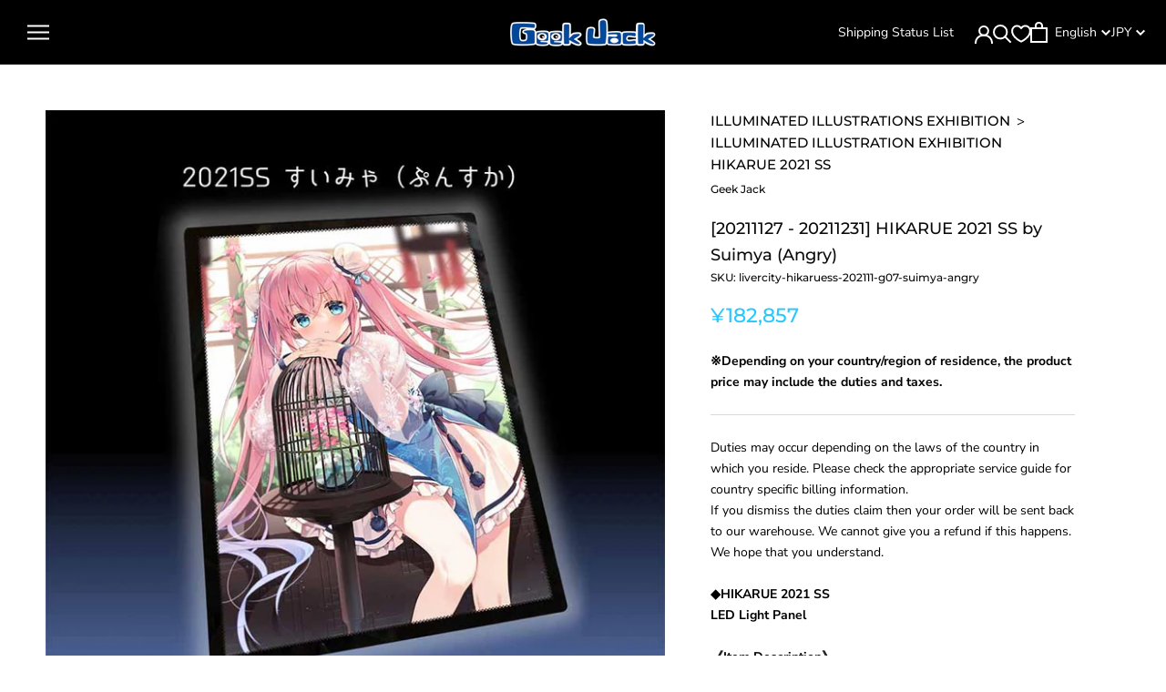

--- FILE ---
content_type: text/html; charset=utf-8
request_url: https://shop.geekjack.net/products/hikarue-2021-ss-by-suimya-angry
body_size: 69323
content:
<!doctype html>

<html class="no-js" lang="en">
  <head>    
    <script type="application/vnd.locksmith+json" data-locksmith>{"version":"v254","locked":false,"initialized":true,"scope":"product","access_granted":true,"access_denied":false,"requires_customer":false,"manual_lock":false,"remote_lock":false,"has_timeout":false,"remote_rendered":null,"hide_resource":false,"hide_links_to_resource":false,"transparent":true,"locks":{"all":[],"opened":[]},"keys":[],"keys_signature":"4884591f03ec97df9d6cf14f40dc879acf2a6ab3457b70553bd928a9af02acdf","state":{"template":"product.cart-button-hidden-default","theme":155263107318,"product":"hikarue-2021-ss-by-suimya-angry","collection":null,"page":null,"blog":null,"article":null,"app":null},"now":1768994542,"path":"\/products\/hikarue-2021-ss-by-suimya-angry","locale_root_url":"\/","canonical_url":"https:\/\/shop.geekjack.net\/products\/hikarue-2021-ss-by-suimya-angry","customer_id":null,"customer_id_signature":"4884591f03ec97df9d6cf14f40dc879acf2a6ab3457b70553bd928a9af02acdf","cart":null}</script><script data-locksmith>!function(){undefined;!function(){var s=window.Locksmith={},e=document.querySelector('script[type="application/vnd.locksmith+json"]'),n=e&&e.innerHTML;if(s.state={},s.util={},s.loading=!1,n)try{s.state=JSON.parse(n)}catch(d){}if(document.addEventListener&&document.querySelector){var o,a,i,t=[76,79,67,75,83,77,73,84,72,49,49],c=function(){a=t.slice(0)},l="style",r=function(e){e&&27!==e.keyCode&&"click"!==e.type||(document.removeEventListener("keydown",r),document.removeEventListener("click",r),o&&document.body.removeChild(o),o=null)};c(),document.addEventListener("keyup",function(e){if(e.keyCode===a[0]){if(clearTimeout(i),a.shift(),0<a.length)return void(i=setTimeout(c,1e3));c(),r(),(o=document.createElement("div"))[l].width="50%",o[l].maxWidth="1000px",o[l].height="85%",o[l].border="1px rgba(0, 0, 0, 0.2) solid",o[l].background="rgba(255, 255, 255, 0.99)",o[l].borderRadius="4px",o[l].position="fixed",o[l].top="50%",o[l].left="50%",o[l].transform="translateY(-50%) translateX(-50%)",o[l].boxShadow="0 2px 5px rgba(0, 0, 0, 0.3), 0 0 100vh 100vw rgba(0, 0, 0, 0.5)",o[l].zIndex="2147483645";var t=document.createElement("textarea");t.value=JSON.stringify(JSON.parse(n),null,2),t[l].border="none",t[l].display="block",t[l].boxSizing="border-box",t[l].width="100%",t[l].height="100%",t[l].background="transparent",t[l].padding="22px",t[l].fontFamily="monospace",t[l].fontSize="14px",t[l].color="#333",t[l].resize="none",t[l].outline="none",t.readOnly=!0,o.appendChild(t),document.body.appendChild(o),t.addEventListener("click",function(e){e.stopImmediatePropagation()}),t.select(),document.addEventListener("keydown",r),document.addEventListener("click",r)}})}s.isEmbedded=-1!==window.location.search.indexOf("_ab=0&_fd=0&_sc=1"),s.path=s.state.path||window.location.pathname,s.basePath=s.state.locale_root_url.concat("/apps/locksmith").replace(/^\/\//,"/"),s.reloading=!1,s.util.console=window.console||{log:function(){},error:function(){}},s.util.makeUrl=function(e,t){var n,o=s.basePath+e,a=[],i=s.cache();for(n in i)a.push(n+"="+encodeURIComponent(i[n]));for(n in t)a.push(n+"="+encodeURIComponent(t[n]));return s.state.customer_id&&(a.push("customer_id="+encodeURIComponent(s.state.customer_id)),a.push("customer_id_signature="+encodeURIComponent(s.state.customer_id_signature))),o+=(-1===o.indexOf("?")?"?":"&")+a.join("&")},s._initializeCallbacks=[],s.on=function(e,t){if("initialize"!==e)throw'Locksmith.on() currently only supports the "initialize" event';s._initializeCallbacks.push(t)},s.initializeSession=function(e){if(!s.isEmbedded){var t=!1,n=!0,o=!0;(e=e||{}).silent&&(o=n=!(t=!0)),s.ping({silent:t,spinner:n,reload:o,callback:function(){s._initializeCallbacks.forEach(function(e){e()})}})}},s.cache=function(e){var t={};try{var n=function a(e){return(document.cookie.match("(^|; )"+e+"=([^;]*)")||0)[2]};t=JSON.parse(decodeURIComponent(n("locksmith-params")||"{}"))}catch(d){}if(e){for(var o in e)t[o]=e[o];document.cookie="locksmith-params=; expires=Thu, 01 Jan 1970 00:00:00 GMT; path=/",document.cookie="locksmith-params="+encodeURIComponent(JSON.stringify(t))+"; path=/"}return t},s.cache.cart=s.state.cart,s.cache.cartLastSaved=null,s.params=s.cache(),s.util.reload=function(){s.reloading=!0;try{window.location.href=window.location.href.replace(/#.*/,"")}catch(d){s.util.console.error("Preferred reload method failed",d),window.location.reload()}},s.cache.saveCart=function(e){if(!s.cache.cart||s.cache.cart===s.cache.cartLastSaved)return e?e():null;var t=s.cache.cartLastSaved;s.cache.cartLastSaved=s.cache.cart,fetch("/cart/update.js",{method:"POST",headers:{"Content-Type":"application/json",Accept:"application/json"},body:JSON.stringify({attributes:{locksmith:s.cache.cart}})}).then(function(e){if(!e.ok)throw new Error("Cart update failed: "+e.status);return e.json()}).then(function(){e&&e()})["catch"](function(e){if(s.cache.cartLastSaved=t,!s.reloading)throw e})},s.util.spinnerHTML='<style>body{background:#FFF}@keyframes spin{from{transform:rotate(0deg)}to{transform:rotate(360deg)}}#loading{display:flex;width:100%;height:50vh;color:#777;align-items:center;justify-content:center}#loading .spinner{display:block;animation:spin 600ms linear infinite;position:relative;width:50px;height:50px}#loading .spinner-ring{stroke:currentColor;stroke-dasharray:100%;stroke-width:2px;stroke-linecap:round;fill:none}</style><div id="loading"><div class="spinner"><svg width="100%" height="100%"><svg preserveAspectRatio="xMinYMin"><circle class="spinner-ring" cx="50%" cy="50%" r="45%"></circle></svg></svg></div></div>',s.util.clobberBody=function(e){document.body.innerHTML=e},s.util.clobberDocument=function(e){e.responseText&&(e=e.responseText),document.documentElement&&document.removeChild(document.documentElement);var t=document.open("text/html","replace");t.writeln(e),t.close(),setTimeout(function(){var e=t.querySelector("[autofocus]");e&&e.focus()},100)},s.util.serializeForm=function(e){if(e&&"FORM"===e.nodeName){var t,n,o={};for(t=e.elements.length-1;0<=t;t-=1)if(""!==e.elements[t].name)switch(e.elements[t].nodeName){case"INPUT":switch(e.elements[t].type){default:case"text":case"hidden":case"password":case"button":case"reset":case"submit":o[e.elements[t].name]=e.elements[t].value;break;case"checkbox":case"radio":e.elements[t].checked&&(o[e.elements[t].name]=e.elements[t].value);break;case"file":}break;case"TEXTAREA":o[e.elements[t].name]=e.elements[t].value;break;case"SELECT":switch(e.elements[t].type){case"select-one":o[e.elements[t].name]=e.elements[t].value;break;case"select-multiple":for(n=e.elements[t].options.length-1;0<=n;n-=1)e.elements[t].options[n].selected&&(o[e.elements[t].name]=e.elements[t].options[n].value)}break;case"BUTTON":switch(e.elements[t].type){case"reset":case"submit":case"button":o[e.elements[t].name]=e.elements[t].value}}return o}},s.util.on=function(e,i,s,t){t=t||document;var c="locksmith-"+e+i,n=function(e){var t=e.target,n=e.target.parentElement,o=t&&t.className&&(t.className.baseVal||t.className)||"",a=n&&n.className&&(n.className.baseVal||n.className)||"";("string"==typeof o&&-1!==o.split(/\s+/).indexOf(i)||"string"==typeof a&&-1!==a.split(/\s+/).indexOf(i))&&!e[c]&&(e[c]=!0,s(e))};t.attachEvent?t.attachEvent(e,n):t.addEventListener(e,n,!1)},s.util.enableActions=function(e){s.util.on("click","locksmith-action",function(e){e.preventDefault();var t=e.target;t.dataset.confirmWith&&!confirm(t.dataset.confirmWith)||(t.disabled=!0,t.innerText=t.dataset.disableWith,s.post("/action",t.dataset.locksmithParams,{spinner:!1,type:"text",success:function(e){(e=JSON.parse(e.responseText)).message&&alert(e.message),s.util.reload()}}))},e)},s.util.inject=function(e,t){var n=["data","locksmith","append"];if(-1!==t.indexOf(n.join("-"))){var o=document.createElement("div");o.innerHTML=t,e.appendChild(o)}else e.innerHTML=t;var a,i,s=e.querySelectorAll("script");for(i=0;i<s.length;++i){a=s[i];var c=document.createElement("script");if(a.type&&(c.type=a.type),a.src)c.src=a.src;else{var l=document.createTextNode(a.innerHTML);c.appendChild(l)}e.appendChild(c)}var r=e.querySelector("[autofocus]");r&&r.focus()},s.post=function(e,t,n){!1!==(n=n||{}).spinner&&s.util.clobberBody(s.util.spinnerHTML);var o={};n.container===document?(o.layout=1,n.success=function(e){s.util.clobberDocument(e)}):n.container&&(o.layout=0,n.success=function(e){var t=document.getElementById(n.container);s.util.inject(t,e),t.id===t.firstChild.id&&t.parentElement.replaceChild(t.firstChild,t)}),n.form_type&&(t.form_type=n.form_type),n.include_layout_classes!==undefined&&(t.include_layout_classes=n.include_layout_classes),n.lock_id!==undefined&&(t.lock_id=n.lock_id),s.loading=!0;var a=s.util.makeUrl(e,o),i="json"===n.type||"text"===n.type;fetch(a,{method:"POST",headers:{"Content-Type":"application/json",Accept:i?"application/json":"text/html"},body:JSON.stringify(t)}).then(function(e){if(!e.ok)throw new Error("Request failed: "+e.status);return e.text()}).then(function(e){var t=n.success||s.util.clobberDocument;t(i?{responseText:e}:e)})["catch"](function(e){if(!s.reloading)if("dashboard.weglot.com"!==window.location.host){if(!n.silent)throw alert("Something went wrong! Please refresh and try again."),e;console.error(e)}else console.error(e)})["finally"](function(){s.loading=!1})},s.postResource=function(e,t){e.path=s.path,e.search=window.location.search,e.state=s.state,e.passcode&&(e.passcode=e.passcode.trim()),e.email&&(e.email=e.email.trim()),e.state.cart=s.cache.cart,e.locksmith_json=s.jsonTag,e.locksmith_json_signature=s.jsonTagSignature,s.post("/resource",e,t)},s.ping=function(e){if(!s.isEmbedded){e=e||{};var t=function(){e.reload?s.util.reload():"function"==typeof e.callback&&e.callback()};s.post("/ping",{path:s.path,search:window.location.search,state:s.state},{spinner:!!e.spinner,silent:"undefined"==typeof e.silent||e.silent,type:"text",success:function(e){e&&e.responseText?((e=JSON.parse(e.responseText)).messages&&0<e.messages.length&&s.showMessages(e.messages),e.cart&&s.cache.cart!==e.cart?(s.cache.cart=e.cart,s.cache.saveCart(function(){t(),e.cart&&e.cart.match(/^.+:/)&&s.util.reload()})):t()):console.error("[Locksmith] Invalid result in ping callback:",e)}})}},s.timeoutMonitor=function(){var e=s.cache.cart;s.ping({callback:function(){e!==s.cache.cart||setTimeout(function(){s.timeoutMonitor()},6e4)}})},s.showMessages=function(e){var t=document.createElement("div");t.style.position="fixed",t.style.left=0,t.style.right=0,t.style.bottom="-50px",t.style.opacity=0,t.style.background="#191919",t.style.color="#ddd",t.style.transition="bottom 0.2s, opacity 0.2s",t.style.zIndex=999999,t.innerHTML="        <style>          .locksmith-ab .locksmith-b { display: none; }          .locksmith-ab.toggled .locksmith-b { display: flex; }          .locksmith-ab.toggled .locksmith-a { display: none; }          .locksmith-flex { display: flex; flex-wrap: wrap; justify-content: space-between; align-items: center; padding: 10px 20px; }          .locksmith-message + .locksmith-message { border-top: 1px #555 solid; }          .locksmith-message a { color: inherit; font-weight: bold; }          .locksmith-message a:hover { color: inherit; opacity: 0.8; }          a.locksmith-ab-toggle { font-weight: inherit; text-decoration: underline; }          .locksmith-text { flex-grow: 1; }          .locksmith-cta { flex-grow: 0; text-align: right; }          .locksmith-cta button { transform: scale(0.8); transform-origin: left; }          .locksmith-cta > * { display: block; }          .locksmith-cta > * + * { margin-top: 10px; }          .locksmith-message a.locksmith-close { flex-grow: 0; text-decoration: none; margin-left: 15px; font-size: 30px; font-family: monospace; display: block; padding: 2px 10px; }                    @media screen and (max-width: 600px) {            .locksmith-wide-only { display: none !important; }            .locksmith-flex { padding: 0 15px; }            .locksmith-flex > * { margin-top: 5px; margin-bottom: 5px; }            .locksmith-cta { text-align: left; }          }                    @media screen and (min-width: 601px) {            .locksmith-narrow-only { display: none !important; }          }        </style>      "+e.map(function(e){return'<div class="locksmith-message">'+e+"</div>"}).join(""),document.body.appendChild(t),document.body.style.position="relative",document.body.parentElement.style.paddingBottom=t.offsetHeight+"px",setTimeout(function(){t.style.bottom=0,t.style.opacity=1},50),s.util.on("click","locksmith-ab-toggle",function(e){e.preventDefault();for(var t=e.target.parentElement;-1===t.className.split(" ").indexOf("locksmith-ab");)t=t.parentElement;-1!==t.className.split(" ").indexOf("toggled")?t.className=t.className.replace("toggled",""):t.className=t.className+" toggled"}),s.util.enableActions(t)}}()}();</script>
      <script data-locksmith>Locksmith.cache.cart=null</script>

  <script data-locksmith>Locksmith.jsonTag="{\"version\":\"v254\",\"locked\":false,\"initialized\":true,\"scope\":\"product\",\"access_granted\":true,\"access_denied\":false,\"requires_customer\":false,\"manual_lock\":false,\"remote_lock\":false,\"has_timeout\":false,\"remote_rendered\":null,\"hide_resource\":false,\"hide_links_to_resource\":false,\"transparent\":true,\"locks\":{\"all\":[],\"opened\":[]},\"keys\":[],\"keys_signature\":\"4884591f03ec97df9d6cf14f40dc879acf2a6ab3457b70553bd928a9af02acdf\",\"state\":{\"template\":\"product.cart-button-hidden-default\",\"theme\":155263107318,\"product\":\"hikarue-2021-ss-by-suimya-angry\",\"collection\":null,\"page\":null,\"blog\":null,\"article\":null,\"app\":null},\"now\":1768994542,\"path\":\"\\\/products\\\/hikarue-2021-ss-by-suimya-angry\",\"locale_root_url\":\"\\\/\",\"canonical_url\":\"https:\\\/\\\/shop.geekjack.net\\\/products\\\/hikarue-2021-ss-by-suimya-angry\",\"customer_id\":null,\"customer_id_signature\":\"4884591f03ec97df9d6cf14f40dc879acf2a6ab3457b70553bd928a9af02acdf\",\"cart\":null}";Locksmith.jsonTagSignature="46b7b6447f3779646bcba1bd16d2c4c5bd41e9c26139ecabcff460c40121d471"</script>

    <!-- Google Tag Manager -->
    <script>(function(w,d,s,l,i){w[l]=w[l]||[];w[l].push({'gtm.start':
    new Date().getTime(),event:'gtm.js'});var f=d.getElementsByTagName(s)[0],
    j=d.createElement(s),dl=l!='dataLayer'?'&l='+l:'';j.async=true;j.src=
    'https://www.googletagmanager.com/gtm.js?id='+i+dl;f.parentNode.insertBefore(j,f);
    })(window,document,'script','dataLayer','GTM-TK26D47H');</script>
    <!-- End Google Tag Manager -->
    
    <meta charset="utf-8"> 
    <meta http-equiv="X-UA-Compatible" content="IE=edge,chrome=1">
    <meta name="viewport" content="width=device-width, initial-scale=1.0, height=device-height, minimum-scale=1.0, maximum-scale=1.0">
    <meta name="theme-color" content="">

    
    <title>
      [20211127 - 20211231] HIKARUE 2021 SS by Suimya (Angry) &ndash; Geek Jack
    </title><meta name="description" content="Duties may occur depending on the laws of the country in which you reside. Please check the appropriate service guide for country specific billing information.If you dismiss the duties claim then your order will be sent back to our warehouse. We cannot give you a refund if this happens.We hope that you understand.◆HIKA">
<link rel="canonical" href="https://shop.geekjack.net/products/hikarue-2021-ss-by-suimya-angry">
      <link rel="apple-touch-icon" href="//shop.geekjack.net/cdn/shop/products/SH7i0zDdN18dmVTl_180x.jpg?v=1637886533" sizes="180x180">
    

    
      <link rel="icon" type="image/png" href="//shop.geekjack.net/cdn/shop/products/SH7i0zDdN18dmVTl_192x.jpg?v=1637886533" sizes="192x192">
    
<link rel="shortcut icon" href="//shop.geekjack.net/cdn/shop/files/Frame_2_96x.png?v=1689662430" type="image/png"><meta property="og:type" content="product">
<meta property="og:title" content="[20211127 - 20211231] HIKARUE 2021 SS by Suimya (Angry)">
<meta property="og:image" content="http://shop.geekjack.net/cdn/shop/products/SH7i0zDdN18dmVTl.jpg?v=1637886533">
<meta property="og:image:secure_url" content="https://shop.geekjack.net/cdn/shop/products/SH7i0zDdN18dmVTl.jpg?v=1637886533">
<meta property="og:image:width" content="800">
    <meta property="og:image:height" content="800"><meta property="product:price:amount" content="182,857">
  <meta property="product:price:currency" content="JPY"><meta property="og:description" content="Duties may occur depending on the laws of the country in which you reside. Please check the appropriate service guide for country specific billing information.If you dismiss the duties claim then your order will be sent back to our warehouse. We cannot give you a refund if this happens.We hope that you understand.◆HIKA">
<meta property="og:url" content="https://shop.geekjack.net/products/hikarue-2021-ss-by-suimya-angry">
<meta property="og:site_name" content="Geek Jack"><meta name="twitter:card" content="summary_large_image"><meta name="twitter:title" content="[20211127 - 20211231] HIKARUE 2021 SS by Suimya (Angry)">
<meta name="twitter:description" content="Duties may occur depending on the laws of the country in which you reside. Please check the appropriate service guide for country specific billing information.If you dismiss the duties claim then your order will be sent back to our warehouse. We cannot give you a refund if this happens.We hope that you understand.◆HIKARUE 2021 SSLED Light Panel《Item Description》Price: JPY182,857 (Shipping fee not included)Order Period: November 27 to 23:59 December 31◇QUALITY◇　EXTREME FINE▶SUPER FINE　FINE　NORMALA LED light panel.Thinner and lighter than existing product.The special film powered by our unique technology allows the panel emits better color and no blurry.【Before you purchase】Almost all frames (housings) have scratches, dirt, etc. due to the fact that multiple locations are fixed to the hooks. Please purchase only if you do not mind. Repair request due to scratches and dirt on the frame are not supported.No return after">
<meta name="twitter:image" content="https://shop.geekjack.net/cdn/shop/products/SH7i0zDdN18dmVTl_600x600_crop_center.jpg?v=1637886533">

    <style>
  @font-face {
  font-family: Montserrat;
  font-weight: 500;
  font-style: normal;
  font-display: fallback;
  src: url("//shop.geekjack.net/cdn/fonts/montserrat/montserrat_n5.07ef3781d9c78c8b93c98419da7ad4fbeebb6635.woff2") format("woff2"),
       url("//shop.geekjack.net/cdn/fonts/montserrat/montserrat_n5.adf9b4bd8b0e4f55a0b203cdd84512667e0d5e4d.woff") format("woff");
}

  @font-face {
  font-family: "Nunito Sans";
  font-weight: 400;
  font-style: normal;
  font-display: fallback;
  src: url("//shop.geekjack.net/cdn/fonts/nunito_sans/nunitosans_n4.0276fe080df0ca4e6a22d9cb55aed3ed5ba6b1da.woff2") format("woff2"),
       url("//shop.geekjack.net/cdn/fonts/nunito_sans/nunitosans_n4.b4964bee2f5e7fd9c3826447e73afe2baad607b7.woff") format("woff");
}


  @font-face {
  font-family: "Nunito Sans";
  font-weight: 700;
  font-style: normal;
  font-display: fallback;
  src: url("//shop.geekjack.net/cdn/fonts/nunito_sans/nunitosans_n7.25d963ed46da26098ebeab731e90d8802d989fa5.woff2") format("woff2"),
       url("//shop.geekjack.net/cdn/fonts/nunito_sans/nunitosans_n7.d32e3219b3d2ec82285d3027bd673efc61a996c8.woff") format("woff");
}

  @font-face {
  font-family: "Nunito Sans";
  font-weight: 400;
  font-style: italic;
  font-display: fallback;
  src: url("//shop.geekjack.net/cdn/fonts/nunito_sans/nunitosans_i4.6e408730afac1484cf297c30b0e67c86d17fc586.woff2") format("woff2"),
       url("//shop.geekjack.net/cdn/fonts/nunito_sans/nunitosans_i4.c9b6dcbfa43622b39a5990002775a8381942ae38.woff") format("woff");
}

  @font-face {
  font-family: "Nunito Sans";
  font-weight: 700;
  font-style: italic;
  font-display: fallback;
  src: url("//shop.geekjack.net/cdn/fonts/nunito_sans/nunitosans_i7.8c1124729eec046a321e2424b2acf328c2c12139.woff2") format("woff2"),
       url("//shop.geekjack.net/cdn/fonts/nunito_sans/nunitosans_i7.af4cda04357273e0996d21184432bcb14651a64d.woff") format("woff");
}


  :root {
    --heading-font-family : Montserrat, sans-serif;
    --heading-font-weight : 500;
    --heading-font-style  : normal;

    --text-font-family : "Nunito Sans", sans-serif;
    --text-font-weight : 400;
    --text-font-style  : normal;

    --base-text-font-size   : 14px;
    --default-text-font-size: 14px;--background          : #ffffff;
    --background-rgb      : 255, 255, 255;
    --light-background    : #ffffff;
    --light-background-rgb: 255, 255, 255;
    --heading-color       : #0b0b0b;
    --text-color          : #000000;
    --text-color-rgb      : 0, 0, 0;
    --text-color-light    : #27c7ff;
    --text-color-light-rgb: 39, 199, 255;
    --link-color          : #6a6a6a;
    --link-color-rgb      : 106, 106, 106;
    --border-color        : #d9d9d9;
    --border-color-rgb    : 217, 217, 217;

    --button-background    : #1c1b1b;
    --button-background-rgb: 28, 27, 27;
    --button-text-color    : #ffffff;

    --header-background       : #000000;
    --header-heading-color    : #ffffff;
    --header-light-text-color : #ffffff;
    --header-border-color     : #262626;

    --footer-background    : #1c1b1b;
    --footer-text-color    : #ffffff;
    --footer-heading-color : #a9a9a9;
    --footer-border-color  : #3e3d3d;

    --navigation-background      : #1c1b1b;
    --navigation-background-rgb  : 28, 27, 27;
    --navigation-text-color      : #ffffff;
    --navigation-text-color-light: rgba(255, 255, 255, 0.5);
    --navigation-border-color    : rgba(255, 255, 255, 0.25);

    --newsletter-popup-background     : #1c1b1b;
    --newsletter-popup-text-color     : #ffffff;
    --newsletter-popup-text-color-rgb : 255, 255, 255;

    --secondary-elements-background       : #1c1b1b;
    --secondary-elements-background-rgb   : 28, 27, 27;
    --secondary-elements-text-color       : #ffffff;
    --secondary-elements-text-color-light : rgba(255, 255, 255, 0.5);
    --secondary-elements-border-color     : rgba(255, 255, 255, 0.25);

    --product-sale-price-color    : #f94c43;
    --product-sale-price-color-rgb: 249, 76, 67;

    /* Products */

    --horizontal-spacing-four-products-per-row: 60px;
        --horizontal-spacing-two-products-per-row : 60px;

    --vertical-spacing-four-products-per-row: 60px;
        --vertical-spacing-two-products-per-row : 75px;

    /* Animation */
    --drawer-transition-timing: cubic-bezier(0.645, 0.045, 0.355, 1);
    --header-base-height: 80px; /* We set a default for browsers that do not support CSS variables */

    /* Cursors */
    --cursor-zoom-in-svg    : url(//shop.geekjack.net/cdn/shop/t/173/assets/cursor-zoom-in.svg?v=165848003030300324811765760116);
    --cursor-zoom-in-2x-svg : url(//shop.geekjack.net/cdn/shop/t/173/assets/cursor-zoom-in-2x.svg?v=22339305349057778041765760116);
  }
</style>

<script>
  // IE11 does not have support for CSS variables, so we have to polyfill them
  if (!(((window || {}).CSS || {}).supports && window.CSS.supports('(--a: 0)'))) {
    const script = document.createElement('script');
    script.type = 'text/javascript';
    script.src = 'https://cdn.jsdelivr.net/npm/css-vars-ponyfill@2';
    script.onload = function() {
      cssVars({});
    };

    document.getElementsByTagName('head')[0].appendChild(script);
  }
</script>

    <script>window.performance && window.performance.mark && window.performance.mark('shopify.content_for_header.start');</script><meta name="google-site-verification" content="85gJifKcfyXxfOSPnSVbYHkdTdOjX95Cq2vbx9H6Jtg">
<meta id="shopify-digital-wallet" name="shopify-digital-wallet" content="/52595851443/digital_wallets/dialog">
<meta name="shopify-checkout-api-token" content="96124a52f869299b51f4f977ec5e7235">
<meta id="in-context-paypal-metadata" data-shop-id="52595851443" data-venmo-supported="false" data-environment="production" data-locale="en_US" data-paypal-v4="true" data-currency="JPY">
<link rel="alternate" hreflang="x-default" href="https://shop.geekjack.net/products/hikarue-2021-ss-by-suimya-angry">
<link rel="alternate" hreflang="en" href="https://shop.geekjack.net/products/hikarue-2021-ss-by-suimya-angry">
<link rel="alternate" hreflang="zh-Hans" href="https://shop.geekjack.net/zh/products/hikarue-2021-ss-by-suimya-angry">
<link rel="alternate" hreflang="zh-Hans-AC" href="https://shop.geekjack.net/zh/products/hikarue-2021-ss-by-suimya-angry">
<link rel="alternate" hreflang="zh-Hans-AD" href="https://shop.geekjack.net/zh/products/hikarue-2021-ss-by-suimya-angry">
<link rel="alternate" hreflang="zh-Hans-AE" href="https://shop.geekjack.net/zh/products/hikarue-2021-ss-by-suimya-angry">
<link rel="alternate" hreflang="zh-Hans-AF" href="https://shop.geekjack.net/zh/products/hikarue-2021-ss-by-suimya-angry">
<link rel="alternate" hreflang="zh-Hans-AG" href="https://shop.geekjack.net/zh/products/hikarue-2021-ss-by-suimya-angry">
<link rel="alternate" hreflang="zh-Hans-AI" href="https://shop.geekjack.net/zh/products/hikarue-2021-ss-by-suimya-angry">
<link rel="alternate" hreflang="zh-Hans-AL" href="https://shop.geekjack.net/zh/products/hikarue-2021-ss-by-suimya-angry">
<link rel="alternate" hreflang="zh-Hans-AM" href="https://shop.geekjack.net/zh/products/hikarue-2021-ss-by-suimya-angry">
<link rel="alternate" hreflang="zh-Hans-AO" href="https://shop.geekjack.net/zh/products/hikarue-2021-ss-by-suimya-angry">
<link rel="alternate" hreflang="zh-Hans-AR" href="https://shop.geekjack.net/zh/products/hikarue-2021-ss-by-suimya-angry">
<link rel="alternate" hreflang="zh-Hans-AT" href="https://shop.geekjack.net/zh/products/hikarue-2021-ss-by-suimya-angry">
<link rel="alternate" hreflang="zh-Hans-AU" href="https://shop.geekjack.net/zh/products/hikarue-2021-ss-by-suimya-angry">
<link rel="alternate" hreflang="zh-Hans-AW" href="https://shop.geekjack.net/zh/products/hikarue-2021-ss-by-suimya-angry">
<link rel="alternate" hreflang="zh-Hans-AX" href="https://shop.geekjack.net/zh/products/hikarue-2021-ss-by-suimya-angry">
<link rel="alternate" hreflang="zh-Hans-AZ" href="https://shop.geekjack.net/zh/products/hikarue-2021-ss-by-suimya-angry">
<link rel="alternate" hreflang="zh-Hans-BA" href="https://shop.geekjack.net/zh/products/hikarue-2021-ss-by-suimya-angry">
<link rel="alternate" hreflang="zh-Hans-BB" href="https://shop.geekjack.net/zh/products/hikarue-2021-ss-by-suimya-angry">
<link rel="alternate" hreflang="zh-Hans-BD" href="https://shop.geekjack.net/zh/products/hikarue-2021-ss-by-suimya-angry">
<link rel="alternate" hreflang="zh-Hans-BE" href="https://shop.geekjack.net/zh/products/hikarue-2021-ss-by-suimya-angry">
<link rel="alternate" hreflang="zh-Hans-BF" href="https://shop.geekjack.net/zh/products/hikarue-2021-ss-by-suimya-angry">
<link rel="alternate" hreflang="zh-Hans-BG" href="https://shop.geekjack.net/zh/products/hikarue-2021-ss-by-suimya-angry">
<link rel="alternate" hreflang="zh-Hans-BH" href="https://shop.geekjack.net/zh/products/hikarue-2021-ss-by-suimya-angry">
<link rel="alternate" hreflang="zh-Hans-BI" href="https://shop.geekjack.net/zh/products/hikarue-2021-ss-by-suimya-angry">
<link rel="alternate" hreflang="zh-Hans-BJ" href="https://shop.geekjack.net/zh/products/hikarue-2021-ss-by-suimya-angry">
<link rel="alternate" hreflang="zh-Hans-BL" href="https://shop.geekjack.net/zh/products/hikarue-2021-ss-by-suimya-angry">
<link rel="alternate" hreflang="zh-Hans-BM" href="https://shop.geekjack.net/zh/products/hikarue-2021-ss-by-suimya-angry">
<link rel="alternate" hreflang="zh-Hans-BN" href="https://shop.geekjack.net/zh/products/hikarue-2021-ss-by-suimya-angry">
<link rel="alternate" hreflang="zh-Hans-BO" href="https://shop.geekjack.net/zh/products/hikarue-2021-ss-by-suimya-angry">
<link rel="alternate" hreflang="zh-Hans-BQ" href="https://shop.geekjack.net/zh/products/hikarue-2021-ss-by-suimya-angry">
<link rel="alternate" hreflang="zh-Hans-BR" href="https://shop.geekjack.net/zh/products/hikarue-2021-ss-by-suimya-angry">
<link rel="alternate" hreflang="zh-Hans-BS" href="https://shop.geekjack.net/zh/products/hikarue-2021-ss-by-suimya-angry">
<link rel="alternate" hreflang="zh-Hans-BT" href="https://shop.geekjack.net/zh/products/hikarue-2021-ss-by-suimya-angry">
<link rel="alternate" hreflang="zh-Hans-BW" href="https://shop.geekjack.net/zh/products/hikarue-2021-ss-by-suimya-angry">
<link rel="alternate" hreflang="zh-Hans-BY" href="https://shop.geekjack.net/zh/products/hikarue-2021-ss-by-suimya-angry">
<link rel="alternate" hreflang="zh-Hans-BZ" href="https://shop.geekjack.net/zh/products/hikarue-2021-ss-by-suimya-angry">
<link rel="alternate" hreflang="zh-Hans-CA" href="https://shop.geekjack.net/zh/products/hikarue-2021-ss-by-suimya-angry">
<link rel="alternate" hreflang="zh-Hans-CC" href="https://shop.geekjack.net/zh/products/hikarue-2021-ss-by-suimya-angry">
<link rel="alternate" hreflang="zh-Hans-CD" href="https://shop.geekjack.net/zh/products/hikarue-2021-ss-by-suimya-angry">
<link rel="alternate" hreflang="zh-Hans-CF" href="https://shop.geekjack.net/zh/products/hikarue-2021-ss-by-suimya-angry">
<link rel="alternate" hreflang="zh-Hans-CG" href="https://shop.geekjack.net/zh/products/hikarue-2021-ss-by-suimya-angry">
<link rel="alternate" hreflang="zh-Hans-CH" href="https://shop.geekjack.net/zh/products/hikarue-2021-ss-by-suimya-angry">
<link rel="alternate" hreflang="zh-Hans-CI" href="https://shop.geekjack.net/zh/products/hikarue-2021-ss-by-suimya-angry">
<link rel="alternate" hreflang="zh-Hans-CK" href="https://shop.geekjack.net/zh/products/hikarue-2021-ss-by-suimya-angry">
<link rel="alternate" hreflang="zh-Hans-CL" href="https://shop.geekjack.net/zh/products/hikarue-2021-ss-by-suimya-angry">
<link rel="alternate" hreflang="zh-Hans-CM" href="https://shop.geekjack.net/zh/products/hikarue-2021-ss-by-suimya-angry">
<link rel="alternate" hreflang="zh-Hans-CN" href="https://shop.geekjack.net/zh/products/hikarue-2021-ss-by-suimya-angry">
<link rel="alternate" hreflang="zh-Hans-CO" href="https://shop.geekjack.net/zh/products/hikarue-2021-ss-by-suimya-angry">
<link rel="alternate" hreflang="zh-Hans-CR" href="https://shop.geekjack.net/zh/products/hikarue-2021-ss-by-suimya-angry">
<link rel="alternate" hreflang="zh-Hans-CV" href="https://shop.geekjack.net/zh/products/hikarue-2021-ss-by-suimya-angry">
<link rel="alternate" hreflang="zh-Hans-CW" href="https://shop.geekjack.net/zh/products/hikarue-2021-ss-by-suimya-angry">
<link rel="alternate" hreflang="zh-Hans-CX" href="https://shop.geekjack.net/zh/products/hikarue-2021-ss-by-suimya-angry">
<link rel="alternate" hreflang="zh-Hans-CY" href="https://shop.geekjack.net/zh/products/hikarue-2021-ss-by-suimya-angry">
<link rel="alternate" hreflang="zh-Hans-CZ" href="https://shop.geekjack.net/zh/products/hikarue-2021-ss-by-suimya-angry">
<link rel="alternate" hreflang="zh-Hans-DE" href="https://shop.geekjack.net/zh/products/hikarue-2021-ss-by-suimya-angry">
<link rel="alternate" hreflang="zh-Hans-DJ" href="https://shop.geekjack.net/zh/products/hikarue-2021-ss-by-suimya-angry">
<link rel="alternate" hreflang="zh-Hans-DK" href="https://shop.geekjack.net/zh/products/hikarue-2021-ss-by-suimya-angry">
<link rel="alternate" hreflang="zh-Hans-DM" href="https://shop.geekjack.net/zh/products/hikarue-2021-ss-by-suimya-angry">
<link rel="alternate" hreflang="zh-Hans-DO" href="https://shop.geekjack.net/zh/products/hikarue-2021-ss-by-suimya-angry">
<link rel="alternate" hreflang="zh-Hans-DZ" href="https://shop.geekjack.net/zh/products/hikarue-2021-ss-by-suimya-angry">
<link rel="alternate" hreflang="zh-Hans-EC" href="https://shop.geekjack.net/zh/products/hikarue-2021-ss-by-suimya-angry">
<link rel="alternate" hreflang="zh-Hans-EE" href="https://shop.geekjack.net/zh/products/hikarue-2021-ss-by-suimya-angry">
<link rel="alternate" hreflang="zh-Hans-EG" href="https://shop.geekjack.net/zh/products/hikarue-2021-ss-by-suimya-angry">
<link rel="alternate" hreflang="zh-Hans-EH" href="https://shop.geekjack.net/zh/products/hikarue-2021-ss-by-suimya-angry">
<link rel="alternate" hreflang="zh-Hans-ER" href="https://shop.geekjack.net/zh/products/hikarue-2021-ss-by-suimya-angry">
<link rel="alternate" hreflang="zh-Hans-ES" href="https://shop.geekjack.net/zh/products/hikarue-2021-ss-by-suimya-angry">
<link rel="alternate" hreflang="zh-Hans-ET" href="https://shop.geekjack.net/zh/products/hikarue-2021-ss-by-suimya-angry">
<link rel="alternate" hreflang="zh-Hans-FI" href="https://shop.geekjack.net/zh/products/hikarue-2021-ss-by-suimya-angry">
<link rel="alternate" hreflang="zh-Hans-FJ" href="https://shop.geekjack.net/zh/products/hikarue-2021-ss-by-suimya-angry">
<link rel="alternate" hreflang="zh-Hans-FK" href="https://shop.geekjack.net/zh/products/hikarue-2021-ss-by-suimya-angry">
<link rel="alternate" hreflang="zh-Hans-FO" href="https://shop.geekjack.net/zh/products/hikarue-2021-ss-by-suimya-angry">
<link rel="alternate" hreflang="zh-Hans-FR" href="https://shop.geekjack.net/zh/products/hikarue-2021-ss-by-suimya-angry">
<link rel="alternate" hreflang="zh-Hans-GA" href="https://shop.geekjack.net/zh/products/hikarue-2021-ss-by-suimya-angry">
<link rel="alternate" hreflang="zh-Hans-GB" href="https://shop.geekjack.net/zh/products/hikarue-2021-ss-by-suimya-angry">
<link rel="alternate" hreflang="zh-Hans-GD" href="https://shop.geekjack.net/zh/products/hikarue-2021-ss-by-suimya-angry">
<link rel="alternate" hreflang="zh-Hans-GE" href="https://shop.geekjack.net/zh/products/hikarue-2021-ss-by-suimya-angry">
<link rel="alternate" hreflang="zh-Hans-GF" href="https://shop.geekjack.net/zh/products/hikarue-2021-ss-by-suimya-angry">
<link rel="alternate" hreflang="zh-Hans-GG" href="https://shop.geekjack.net/zh/products/hikarue-2021-ss-by-suimya-angry">
<link rel="alternate" hreflang="zh-Hans-GH" href="https://shop.geekjack.net/zh/products/hikarue-2021-ss-by-suimya-angry">
<link rel="alternate" hreflang="zh-Hans-GI" href="https://shop.geekjack.net/zh/products/hikarue-2021-ss-by-suimya-angry">
<link rel="alternate" hreflang="zh-Hans-GL" href="https://shop.geekjack.net/zh/products/hikarue-2021-ss-by-suimya-angry">
<link rel="alternate" hreflang="zh-Hans-GM" href="https://shop.geekjack.net/zh/products/hikarue-2021-ss-by-suimya-angry">
<link rel="alternate" hreflang="zh-Hans-GN" href="https://shop.geekjack.net/zh/products/hikarue-2021-ss-by-suimya-angry">
<link rel="alternate" hreflang="zh-Hans-GP" href="https://shop.geekjack.net/zh/products/hikarue-2021-ss-by-suimya-angry">
<link rel="alternate" hreflang="zh-Hans-GQ" href="https://shop.geekjack.net/zh/products/hikarue-2021-ss-by-suimya-angry">
<link rel="alternate" hreflang="zh-Hans-GR" href="https://shop.geekjack.net/zh/products/hikarue-2021-ss-by-suimya-angry">
<link rel="alternate" hreflang="zh-Hans-GS" href="https://shop.geekjack.net/zh/products/hikarue-2021-ss-by-suimya-angry">
<link rel="alternate" hreflang="zh-Hans-GT" href="https://shop.geekjack.net/zh/products/hikarue-2021-ss-by-suimya-angry">
<link rel="alternate" hreflang="zh-Hans-GW" href="https://shop.geekjack.net/zh/products/hikarue-2021-ss-by-suimya-angry">
<link rel="alternate" hreflang="zh-Hans-GY" href="https://shop.geekjack.net/zh/products/hikarue-2021-ss-by-suimya-angry">
<link rel="alternate" hreflang="zh-Hans-HK" href="https://shop.geekjack.net/zh/products/hikarue-2021-ss-by-suimya-angry">
<link rel="alternate" hreflang="zh-Hans-HN" href="https://shop.geekjack.net/zh/products/hikarue-2021-ss-by-suimya-angry">
<link rel="alternate" hreflang="zh-Hans-HR" href="https://shop.geekjack.net/zh/products/hikarue-2021-ss-by-suimya-angry">
<link rel="alternate" hreflang="zh-Hans-HT" href="https://shop.geekjack.net/zh/products/hikarue-2021-ss-by-suimya-angry">
<link rel="alternate" hreflang="zh-Hans-HU" href="https://shop.geekjack.net/zh/products/hikarue-2021-ss-by-suimya-angry">
<link rel="alternate" hreflang="zh-Hans-ID" href="https://shop.geekjack.net/zh/products/hikarue-2021-ss-by-suimya-angry">
<link rel="alternate" hreflang="zh-Hans-IE" href="https://shop.geekjack.net/zh/products/hikarue-2021-ss-by-suimya-angry">
<link rel="alternate" hreflang="zh-Hans-IL" href="https://shop.geekjack.net/zh/products/hikarue-2021-ss-by-suimya-angry">
<link rel="alternate" hreflang="zh-Hans-IM" href="https://shop.geekjack.net/zh/products/hikarue-2021-ss-by-suimya-angry">
<link rel="alternate" hreflang="zh-Hans-IN" href="https://shop.geekjack.net/zh/products/hikarue-2021-ss-by-suimya-angry">
<link rel="alternate" hreflang="zh-Hans-IO" href="https://shop.geekjack.net/zh/products/hikarue-2021-ss-by-suimya-angry">
<link rel="alternate" hreflang="zh-Hans-IQ" href="https://shop.geekjack.net/zh/products/hikarue-2021-ss-by-suimya-angry">
<link rel="alternate" hreflang="zh-Hans-IS" href="https://shop.geekjack.net/zh/products/hikarue-2021-ss-by-suimya-angry">
<link rel="alternate" hreflang="zh-Hans-IT" href="https://shop.geekjack.net/zh/products/hikarue-2021-ss-by-suimya-angry">
<link rel="alternate" hreflang="zh-Hans-JE" href="https://shop.geekjack.net/zh/products/hikarue-2021-ss-by-suimya-angry">
<link rel="alternate" hreflang="zh-Hans-JM" href="https://shop.geekjack.net/zh/products/hikarue-2021-ss-by-suimya-angry">
<link rel="alternate" hreflang="zh-Hans-JO" href="https://shop.geekjack.net/zh/products/hikarue-2021-ss-by-suimya-angry">
<link rel="alternate" hreflang="zh-Hans-JP" href="https://shop.geekjack.net/zh/products/hikarue-2021-ss-by-suimya-angry">
<link rel="alternate" hreflang="zh-Hans-KE" href="https://shop.geekjack.net/zh/products/hikarue-2021-ss-by-suimya-angry">
<link rel="alternate" hreflang="zh-Hans-KG" href="https://shop.geekjack.net/zh/products/hikarue-2021-ss-by-suimya-angry">
<link rel="alternate" hreflang="zh-Hans-KH" href="https://shop.geekjack.net/zh/products/hikarue-2021-ss-by-suimya-angry">
<link rel="alternate" hreflang="zh-Hans-KI" href="https://shop.geekjack.net/zh/products/hikarue-2021-ss-by-suimya-angry">
<link rel="alternate" hreflang="zh-Hans-KM" href="https://shop.geekjack.net/zh/products/hikarue-2021-ss-by-suimya-angry">
<link rel="alternate" hreflang="zh-Hans-KN" href="https://shop.geekjack.net/zh/products/hikarue-2021-ss-by-suimya-angry">
<link rel="alternate" hreflang="zh-Hans-KR" href="https://shop.geekjack.net/zh/products/hikarue-2021-ss-by-suimya-angry">
<link rel="alternate" hreflang="zh-Hans-KW" href="https://shop.geekjack.net/zh/products/hikarue-2021-ss-by-suimya-angry">
<link rel="alternate" hreflang="zh-Hans-KY" href="https://shop.geekjack.net/zh/products/hikarue-2021-ss-by-suimya-angry">
<link rel="alternate" hreflang="zh-Hans-KZ" href="https://shop.geekjack.net/zh/products/hikarue-2021-ss-by-suimya-angry">
<link rel="alternate" hreflang="zh-Hans-LA" href="https://shop.geekjack.net/zh/products/hikarue-2021-ss-by-suimya-angry">
<link rel="alternate" hreflang="zh-Hans-LB" href="https://shop.geekjack.net/zh/products/hikarue-2021-ss-by-suimya-angry">
<link rel="alternate" hreflang="zh-Hans-LC" href="https://shop.geekjack.net/zh/products/hikarue-2021-ss-by-suimya-angry">
<link rel="alternate" hreflang="zh-Hans-LI" href="https://shop.geekjack.net/zh/products/hikarue-2021-ss-by-suimya-angry">
<link rel="alternate" hreflang="zh-Hans-LK" href="https://shop.geekjack.net/zh/products/hikarue-2021-ss-by-suimya-angry">
<link rel="alternate" hreflang="zh-Hans-LR" href="https://shop.geekjack.net/zh/products/hikarue-2021-ss-by-suimya-angry">
<link rel="alternate" hreflang="zh-Hans-LS" href="https://shop.geekjack.net/zh/products/hikarue-2021-ss-by-suimya-angry">
<link rel="alternate" hreflang="zh-Hans-LT" href="https://shop.geekjack.net/zh/products/hikarue-2021-ss-by-suimya-angry">
<link rel="alternate" hreflang="zh-Hans-LU" href="https://shop.geekjack.net/zh/products/hikarue-2021-ss-by-suimya-angry">
<link rel="alternate" hreflang="zh-Hans-LV" href="https://shop.geekjack.net/zh/products/hikarue-2021-ss-by-suimya-angry">
<link rel="alternate" hreflang="zh-Hans-LY" href="https://shop.geekjack.net/zh/products/hikarue-2021-ss-by-suimya-angry">
<link rel="alternate" hreflang="zh-Hans-MA" href="https://shop.geekjack.net/zh/products/hikarue-2021-ss-by-suimya-angry">
<link rel="alternate" hreflang="zh-Hans-MC" href="https://shop.geekjack.net/zh/products/hikarue-2021-ss-by-suimya-angry">
<link rel="alternate" hreflang="zh-Hans-MD" href="https://shop.geekjack.net/zh/products/hikarue-2021-ss-by-suimya-angry">
<link rel="alternate" hreflang="zh-Hans-ME" href="https://shop.geekjack.net/zh/products/hikarue-2021-ss-by-suimya-angry">
<link rel="alternate" hreflang="zh-Hans-MF" href="https://shop.geekjack.net/zh/products/hikarue-2021-ss-by-suimya-angry">
<link rel="alternate" hreflang="zh-Hans-MG" href="https://shop.geekjack.net/zh/products/hikarue-2021-ss-by-suimya-angry">
<link rel="alternate" hreflang="zh-Hans-MK" href="https://shop.geekjack.net/zh/products/hikarue-2021-ss-by-suimya-angry">
<link rel="alternate" hreflang="zh-Hans-ML" href="https://shop.geekjack.net/zh/products/hikarue-2021-ss-by-suimya-angry">
<link rel="alternate" hreflang="zh-Hans-MM" href="https://shop.geekjack.net/zh/products/hikarue-2021-ss-by-suimya-angry">
<link rel="alternate" hreflang="zh-Hans-MN" href="https://shop.geekjack.net/zh/products/hikarue-2021-ss-by-suimya-angry">
<link rel="alternate" hreflang="zh-Hans-MO" href="https://shop.geekjack.net/zh/products/hikarue-2021-ss-by-suimya-angry">
<link rel="alternate" hreflang="zh-Hans-MQ" href="https://shop.geekjack.net/zh/products/hikarue-2021-ss-by-suimya-angry">
<link rel="alternate" hreflang="zh-Hans-MR" href="https://shop.geekjack.net/zh/products/hikarue-2021-ss-by-suimya-angry">
<link rel="alternate" hreflang="zh-Hans-MS" href="https://shop.geekjack.net/zh/products/hikarue-2021-ss-by-suimya-angry">
<link rel="alternate" hreflang="zh-Hans-MT" href="https://shop.geekjack.net/zh/products/hikarue-2021-ss-by-suimya-angry">
<link rel="alternate" hreflang="zh-Hans-MU" href="https://shop.geekjack.net/zh/products/hikarue-2021-ss-by-suimya-angry">
<link rel="alternate" hreflang="zh-Hans-MV" href="https://shop.geekjack.net/zh/products/hikarue-2021-ss-by-suimya-angry">
<link rel="alternate" hreflang="zh-Hans-MW" href="https://shop.geekjack.net/zh/products/hikarue-2021-ss-by-suimya-angry">
<link rel="alternate" hreflang="zh-Hans-MX" href="https://shop.geekjack.net/zh/products/hikarue-2021-ss-by-suimya-angry">
<link rel="alternate" hreflang="zh-Hans-MY" href="https://shop.geekjack.net/zh/products/hikarue-2021-ss-by-suimya-angry">
<link rel="alternate" hreflang="zh-Hans-MZ" href="https://shop.geekjack.net/zh/products/hikarue-2021-ss-by-suimya-angry">
<link rel="alternate" hreflang="zh-Hans-NA" href="https://shop.geekjack.net/zh/products/hikarue-2021-ss-by-suimya-angry">
<link rel="alternate" hreflang="zh-Hans-NC" href="https://shop.geekjack.net/zh/products/hikarue-2021-ss-by-suimya-angry">
<link rel="alternate" hreflang="zh-Hans-NE" href="https://shop.geekjack.net/zh/products/hikarue-2021-ss-by-suimya-angry">
<link rel="alternate" hreflang="zh-Hans-NF" href="https://shop.geekjack.net/zh/products/hikarue-2021-ss-by-suimya-angry">
<link rel="alternate" hreflang="zh-Hans-NG" href="https://shop.geekjack.net/zh/products/hikarue-2021-ss-by-suimya-angry">
<link rel="alternate" hreflang="zh-Hans-NI" href="https://shop.geekjack.net/zh/products/hikarue-2021-ss-by-suimya-angry">
<link rel="alternate" hreflang="zh-Hans-NL" href="https://shop.geekjack.net/zh/products/hikarue-2021-ss-by-suimya-angry">
<link rel="alternate" hreflang="zh-Hans-NO" href="https://shop.geekjack.net/zh/products/hikarue-2021-ss-by-suimya-angry">
<link rel="alternate" hreflang="zh-Hans-NP" href="https://shop.geekjack.net/zh/products/hikarue-2021-ss-by-suimya-angry">
<link rel="alternate" hreflang="zh-Hans-NR" href="https://shop.geekjack.net/zh/products/hikarue-2021-ss-by-suimya-angry">
<link rel="alternate" hreflang="zh-Hans-NU" href="https://shop.geekjack.net/zh/products/hikarue-2021-ss-by-suimya-angry">
<link rel="alternate" hreflang="zh-Hans-NZ" href="https://shop.geekjack.net/zh/products/hikarue-2021-ss-by-suimya-angry">
<link rel="alternate" hreflang="zh-Hans-OM" href="https://shop.geekjack.net/zh/products/hikarue-2021-ss-by-suimya-angry">
<link rel="alternate" hreflang="zh-Hans-PA" href="https://shop.geekjack.net/zh/products/hikarue-2021-ss-by-suimya-angry">
<link rel="alternate" hreflang="zh-Hans-PE" href="https://shop.geekjack.net/zh/products/hikarue-2021-ss-by-suimya-angry">
<link rel="alternate" hreflang="zh-Hans-PF" href="https://shop.geekjack.net/zh/products/hikarue-2021-ss-by-suimya-angry">
<link rel="alternate" hreflang="zh-Hans-PG" href="https://shop.geekjack.net/zh/products/hikarue-2021-ss-by-suimya-angry">
<link rel="alternate" hreflang="zh-Hans-PH" href="https://shop.geekjack.net/zh/products/hikarue-2021-ss-by-suimya-angry">
<link rel="alternate" hreflang="zh-Hans-PK" href="https://shop.geekjack.net/zh/products/hikarue-2021-ss-by-suimya-angry">
<link rel="alternate" hreflang="zh-Hans-PL" href="https://shop.geekjack.net/zh/products/hikarue-2021-ss-by-suimya-angry">
<link rel="alternate" hreflang="zh-Hans-PM" href="https://shop.geekjack.net/zh/products/hikarue-2021-ss-by-suimya-angry">
<link rel="alternate" hreflang="zh-Hans-PN" href="https://shop.geekjack.net/zh/products/hikarue-2021-ss-by-suimya-angry">
<link rel="alternate" hreflang="zh-Hans-PS" href="https://shop.geekjack.net/zh/products/hikarue-2021-ss-by-suimya-angry">
<link rel="alternate" hreflang="zh-Hans-PT" href="https://shop.geekjack.net/zh/products/hikarue-2021-ss-by-suimya-angry">
<link rel="alternate" hreflang="zh-Hans-PY" href="https://shop.geekjack.net/zh/products/hikarue-2021-ss-by-suimya-angry">
<link rel="alternate" hreflang="zh-Hans-QA" href="https://shop.geekjack.net/zh/products/hikarue-2021-ss-by-suimya-angry">
<link rel="alternate" hreflang="zh-Hans-RE" href="https://shop.geekjack.net/zh/products/hikarue-2021-ss-by-suimya-angry">
<link rel="alternate" hreflang="zh-Hans-RO" href="https://shop.geekjack.net/zh/products/hikarue-2021-ss-by-suimya-angry">
<link rel="alternate" hreflang="zh-Hans-RS" href="https://shop.geekjack.net/zh/products/hikarue-2021-ss-by-suimya-angry">
<link rel="alternate" hreflang="zh-Hans-RU" href="https://shop.geekjack.net/zh/products/hikarue-2021-ss-by-suimya-angry">
<link rel="alternate" hreflang="zh-Hans-RW" href="https://shop.geekjack.net/zh/products/hikarue-2021-ss-by-suimya-angry">
<link rel="alternate" hreflang="zh-Hans-SA" href="https://shop.geekjack.net/zh/products/hikarue-2021-ss-by-suimya-angry">
<link rel="alternate" hreflang="zh-Hans-SB" href="https://shop.geekjack.net/zh/products/hikarue-2021-ss-by-suimya-angry">
<link rel="alternate" hreflang="zh-Hans-SC" href="https://shop.geekjack.net/zh/products/hikarue-2021-ss-by-suimya-angry">
<link rel="alternate" hreflang="zh-Hans-SE" href="https://shop.geekjack.net/zh/products/hikarue-2021-ss-by-suimya-angry">
<link rel="alternate" hreflang="zh-Hans-SG" href="https://shop.geekjack.net/zh/products/hikarue-2021-ss-by-suimya-angry">
<link rel="alternate" hreflang="zh-Hans-SH" href="https://shop.geekjack.net/zh/products/hikarue-2021-ss-by-suimya-angry">
<link rel="alternate" hreflang="zh-Hans-SI" href="https://shop.geekjack.net/zh/products/hikarue-2021-ss-by-suimya-angry">
<link rel="alternate" hreflang="zh-Hans-SJ" href="https://shop.geekjack.net/zh/products/hikarue-2021-ss-by-suimya-angry">
<link rel="alternate" hreflang="zh-Hans-SK" href="https://shop.geekjack.net/zh/products/hikarue-2021-ss-by-suimya-angry">
<link rel="alternate" hreflang="zh-Hans-SL" href="https://shop.geekjack.net/zh/products/hikarue-2021-ss-by-suimya-angry">
<link rel="alternate" hreflang="zh-Hans-SM" href="https://shop.geekjack.net/zh/products/hikarue-2021-ss-by-suimya-angry">
<link rel="alternate" hreflang="zh-Hans-SN" href="https://shop.geekjack.net/zh/products/hikarue-2021-ss-by-suimya-angry">
<link rel="alternate" hreflang="zh-Hans-SO" href="https://shop.geekjack.net/zh/products/hikarue-2021-ss-by-suimya-angry">
<link rel="alternate" hreflang="zh-Hans-SR" href="https://shop.geekjack.net/zh/products/hikarue-2021-ss-by-suimya-angry">
<link rel="alternate" hreflang="zh-Hans-SS" href="https://shop.geekjack.net/zh/products/hikarue-2021-ss-by-suimya-angry">
<link rel="alternate" hreflang="zh-Hans-ST" href="https://shop.geekjack.net/zh/products/hikarue-2021-ss-by-suimya-angry">
<link rel="alternate" hreflang="zh-Hans-SV" href="https://shop.geekjack.net/zh/products/hikarue-2021-ss-by-suimya-angry">
<link rel="alternate" hreflang="zh-Hans-SX" href="https://shop.geekjack.net/zh/products/hikarue-2021-ss-by-suimya-angry">
<link rel="alternate" hreflang="zh-Hans-SZ" href="https://shop.geekjack.net/zh/products/hikarue-2021-ss-by-suimya-angry">
<link rel="alternate" hreflang="zh-Hans-TA" href="https://shop.geekjack.net/zh/products/hikarue-2021-ss-by-suimya-angry">
<link rel="alternate" hreflang="zh-Hans-TC" href="https://shop.geekjack.net/zh/products/hikarue-2021-ss-by-suimya-angry">
<link rel="alternate" hreflang="zh-Hans-TD" href="https://shop.geekjack.net/zh/products/hikarue-2021-ss-by-suimya-angry">
<link rel="alternate" hreflang="zh-Hans-TF" href="https://shop.geekjack.net/zh/products/hikarue-2021-ss-by-suimya-angry">
<link rel="alternate" hreflang="zh-Hans-TG" href="https://shop.geekjack.net/zh/products/hikarue-2021-ss-by-suimya-angry">
<link rel="alternate" hreflang="zh-Hans-TH" href="https://shop.geekjack.net/zh/products/hikarue-2021-ss-by-suimya-angry">
<link rel="alternate" hreflang="zh-Hans-TJ" href="https://shop.geekjack.net/zh/products/hikarue-2021-ss-by-suimya-angry">
<link rel="alternate" hreflang="zh-Hans-TK" href="https://shop.geekjack.net/zh/products/hikarue-2021-ss-by-suimya-angry">
<link rel="alternate" hreflang="zh-Hans-TL" href="https://shop.geekjack.net/zh/products/hikarue-2021-ss-by-suimya-angry">
<link rel="alternate" hreflang="zh-Hans-TM" href="https://shop.geekjack.net/zh/products/hikarue-2021-ss-by-suimya-angry">
<link rel="alternate" hreflang="zh-Hans-TN" href="https://shop.geekjack.net/zh/products/hikarue-2021-ss-by-suimya-angry">
<link rel="alternate" hreflang="zh-Hans-TO" href="https://shop.geekjack.net/zh/products/hikarue-2021-ss-by-suimya-angry">
<link rel="alternate" hreflang="zh-Hans-TR" href="https://shop.geekjack.net/zh/products/hikarue-2021-ss-by-suimya-angry">
<link rel="alternate" hreflang="zh-Hans-TT" href="https://shop.geekjack.net/zh/products/hikarue-2021-ss-by-suimya-angry">
<link rel="alternate" hreflang="zh-Hans-TV" href="https://shop.geekjack.net/zh/products/hikarue-2021-ss-by-suimya-angry">
<link rel="alternate" hreflang="zh-Hans-TW" href="https://shop.geekjack.net/zh/products/hikarue-2021-ss-by-suimya-angry">
<link rel="alternate" hreflang="zh-Hans-TZ" href="https://shop.geekjack.net/zh/products/hikarue-2021-ss-by-suimya-angry">
<link rel="alternate" hreflang="zh-Hans-UA" href="https://shop.geekjack.net/zh/products/hikarue-2021-ss-by-suimya-angry">
<link rel="alternate" hreflang="zh-Hans-UG" href="https://shop.geekjack.net/zh/products/hikarue-2021-ss-by-suimya-angry">
<link rel="alternate" hreflang="zh-Hans-UM" href="https://shop.geekjack.net/zh/products/hikarue-2021-ss-by-suimya-angry">
<link rel="alternate" hreflang="zh-Hans-US" href="https://shop.geekjack.net/zh/products/hikarue-2021-ss-by-suimya-angry">
<link rel="alternate" hreflang="zh-Hans-UY" href="https://shop.geekjack.net/zh/products/hikarue-2021-ss-by-suimya-angry">
<link rel="alternate" hreflang="zh-Hans-UZ" href="https://shop.geekjack.net/zh/products/hikarue-2021-ss-by-suimya-angry">
<link rel="alternate" hreflang="zh-Hans-VA" href="https://shop.geekjack.net/zh/products/hikarue-2021-ss-by-suimya-angry">
<link rel="alternate" hreflang="zh-Hans-VC" href="https://shop.geekjack.net/zh/products/hikarue-2021-ss-by-suimya-angry">
<link rel="alternate" hreflang="zh-Hans-VE" href="https://shop.geekjack.net/zh/products/hikarue-2021-ss-by-suimya-angry">
<link rel="alternate" hreflang="zh-Hans-VG" href="https://shop.geekjack.net/zh/products/hikarue-2021-ss-by-suimya-angry">
<link rel="alternate" hreflang="zh-Hans-VN" href="https://shop.geekjack.net/zh/products/hikarue-2021-ss-by-suimya-angry">
<link rel="alternate" hreflang="zh-Hans-VU" href="https://shop.geekjack.net/zh/products/hikarue-2021-ss-by-suimya-angry">
<link rel="alternate" hreflang="zh-Hans-WF" href="https://shop.geekjack.net/zh/products/hikarue-2021-ss-by-suimya-angry">
<link rel="alternate" hreflang="zh-Hans-WS" href="https://shop.geekjack.net/zh/products/hikarue-2021-ss-by-suimya-angry">
<link rel="alternate" hreflang="zh-Hans-XK" href="https://shop.geekjack.net/zh/products/hikarue-2021-ss-by-suimya-angry">
<link rel="alternate" hreflang="zh-Hans-YE" href="https://shop.geekjack.net/zh/products/hikarue-2021-ss-by-suimya-angry">
<link rel="alternate" hreflang="zh-Hans-YT" href="https://shop.geekjack.net/zh/products/hikarue-2021-ss-by-suimya-angry">
<link rel="alternate" hreflang="zh-Hans-ZA" href="https://shop.geekjack.net/zh/products/hikarue-2021-ss-by-suimya-angry">
<link rel="alternate" hreflang="zh-Hans-ZM" href="https://shop.geekjack.net/zh/products/hikarue-2021-ss-by-suimya-angry">
<link rel="alternate" hreflang="zh-Hans-ZW" href="https://shop.geekjack.net/zh/products/hikarue-2021-ss-by-suimya-angry">
<link rel="alternate" type="application/json+oembed" href="https://shop.geekjack.net/products/hikarue-2021-ss-by-suimya-angry.oembed">
<script async="async" src="/checkouts/internal/preloads.js?locale=en-JP"></script>
<link rel="preconnect" href="https://shop.app" crossorigin="anonymous">
<script async="async" src="https://shop.app/checkouts/internal/preloads.js?locale=en-JP&shop_id=52595851443" crossorigin="anonymous"></script>
<script id="shopify-features" type="application/json">{"accessToken":"96124a52f869299b51f4f977ec5e7235","betas":["rich-media-storefront-analytics"],"domain":"shop.geekjack.net","predictiveSearch":true,"shopId":52595851443,"locale":"en"}</script>
<script>var Shopify = Shopify || {};
Shopify.shop = "holo-en.myshopify.com";
Shopify.locale = "en";
Shopify.currency = {"active":"JPY","rate":"1.0"};
Shopify.country = "JP";
Shopify.theme = {"name":"geekjack-prd\/main_TG_20251215 VR【最新】","id":155263107318,"schema_name":"Prestige","schema_version":"4.12.2","theme_store_id":null,"role":"main"};
Shopify.theme.handle = "null";
Shopify.theme.style = {"id":null,"handle":null};
Shopify.cdnHost = "shop.geekjack.net/cdn";
Shopify.routes = Shopify.routes || {};
Shopify.routes.root = "/";</script>
<script type="module">!function(o){(o.Shopify=o.Shopify||{}).modules=!0}(window);</script>
<script>!function(o){function n(){var o=[];function n(){o.push(Array.prototype.slice.apply(arguments))}return n.q=o,n}var t=o.Shopify=o.Shopify||{};t.loadFeatures=n(),t.autoloadFeatures=n()}(window);</script>
<script>
  window.ShopifyPay = window.ShopifyPay || {};
  window.ShopifyPay.apiHost = "shop.app\/pay";
  window.ShopifyPay.redirectState = null;
</script>
<script id="shop-js-analytics" type="application/json">{"pageType":"product"}</script>
<script defer="defer" async type="module" src="//shop.geekjack.net/cdn/shopifycloud/shop-js/modules/v2/client.init-shop-cart-sync_BdyHc3Nr.en.esm.js"></script>
<script defer="defer" async type="module" src="//shop.geekjack.net/cdn/shopifycloud/shop-js/modules/v2/chunk.common_Daul8nwZ.esm.js"></script>
<script type="module">
  await import("//shop.geekjack.net/cdn/shopifycloud/shop-js/modules/v2/client.init-shop-cart-sync_BdyHc3Nr.en.esm.js");
await import("//shop.geekjack.net/cdn/shopifycloud/shop-js/modules/v2/chunk.common_Daul8nwZ.esm.js");

  window.Shopify.SignInWithShop?.initShopCartSync?.({"fedCMEnabled":true,"windoidEnabled":true});

</script>
<script>
  window.Shopify = window.Shopify || {};
  if (!window.Shopify.featureAssets) window.Shopify.featureAssets = {};
  window.Shopify.featureAssets['shop-js'] = {"shop-cart-sync":["modules/v2/client.shop-cart-sync_QYOiDySF.en.esm.js","modules/v2/chunk.common_Daul8nwZ.esm.js"],"init-fed-cm":["modules/v2/client.init-fed-cm_DchLp9rc.en.esm.js","modules/v2/chunk.common_Daul8nwZ.esm.js"],"shop-button":["modules/v2/client.shop-button_OV7bAJc5.en.esm.js","modules/v2/chunk.common_Daul8nwZ.esm.js"],"init-windoid":["modules/v2/client.init-windoid_DwxFKQ8e.en.esm.js","modules/v2/chunk.common_Daul8nwZ.esm.js"],"shop-cash-offers":["modules/v2/client.shop-cash-offers_DWtL6Bq3.en.esm.js","modules/v2/chunk.common_Daul8nwZ.esm.js","modules/v2/chunk.modal_CQq8HTM6.esm.js"],"shop-toast-manager":["modules/v2/client.shop-toast-manager_CX9r1SjA.en.esm.js","modules/v2/chunk.common_Daul8nwZ.esm.js"],"init-shop-email-lookup-coordinator":["modules/v2/client.init-shop-email-lookup-coordinator_UhKnw74l.en.esm.js","modules/v2/chunk.common_Daul8nwZ.esm.js"],"pay-button":["modules/v2/client.pay-button_DzxNnLDY.en.esm.js","modules/v2/chunk.common_Daul8nwZ.esm.js"],"avatar":["modules/v2/client.avatar_BTnouDA3.en.esm.js"],"init-shop-cart-sync":["modules/v2/client.init-shop-cart-sync_BdyHc3Nr.en.esm.js","modules/v2/chunk.common_Daul8nwZ.esm.js"],"shop-login-button":["modules/v2/client.shop-login-button_D8B466_1.en.esm.js","modules/v2/chunk.common_Daul8nwZ.esm.js","modules/v2/chunk.modal_CQq8HTM6.esm.js"],"init-customer-accounts-sign-up":["modules/v2/client.init-customer-accounts-sign-up_C8fpPm4i.en.esm.js","modules/v2/client.shop-login-button_D8B466_1.en.esm.js","modules/v2/chunk.common_Daul8nwZ.esm.js","modules/v2/chunk.modal_CQq8HTM6.esm.js"],"init-shop-for-new-customer-accounts":["modules/v2/client.init-shop-for-new-customer-accounts_CVTO0Ztu.en.esm.js","modules/v2/client.shop-login-button_D8B466_1.en.esm.js","modules/v2/chunk.common_Daul8nwZ.esm.js","modules/v2/chunk.modal_CQq8HTM6.esm.js"],"init-customer-accounts":["modules/v2/client.init-customer-accounts_dRgKMfrE.en.esm.js","modules/v2/client.shop-login-button_D8B466_1.en.esm.js","modules/v2/chunk.common_Daul8nwZ.esm.js","modules/v2/chunk.modal_CQq8HTM6.esm.js"],"shop-follow-button":["modules/v2/client.shop-follow-button_CkZpjEct.en.esm.js","modules/v2/chunk.common_Daul8nwZ.esm.js","modules/v2/chunk.modal_CQq8HTM6.esm.js"],"lead-capture":["modules/v2/client.lead-capture_BntHBhfp.en.esm.js","modules/v2/chunk.common_Daul8nwZ.esm.js","modules/v2/chunk.modal_CQq8HTM6.esm.js"],"checkout-modal":["modules/v2/client.checkout-modal_CfxcYbTm.en.esm.js","modules/v2/chunk.common_Daul8nwZ.esm.js","modules/v2/chunk.modal_CQq8HTM6.esm.js"],"shop-login":["modules/v2/client.shop-login_Da4GZ2H6.en.esm.js","modules/v2/chunk.common_Daul8nwZ.esm.js","modules/v2/chunk.modal_CQq8HTM6.esm.js"],"payment-terms":["modules/v2/client.payment-terms_MV4M3zvL.en.esm.js","modules/v2/chunk.common_Daul8nwZ.esm.js","modules/v2/chunk.modal_CQq8HTM6.esm.js"]};
</script>
<script>(function() {
  var isLoaded = false;
  function asyncLoad() {
    if (isLoaded) return;
    isLoaded = true;
    var urls = ["https:\/\/crossborder-integration.global-e.com\/resources\/js\/app?shop=holo-en.myshopify.com","\/\/cdn.shopify.com\/proxy\/2a270fa304be70c48d997f3dd6945312ff2e4e2dd0238cb491c4c10c68cf3b13\/web.global-e.com\/merchant\/storefrontattributes?merchantid=1560\u0026shop=holo-en.myshopify.com\u0026sp-cache-control=cHVibGljLCBtYXgtYWdlPTkwMA","https:\/\/customer-first-focus.b-cdn.net\/cffPCLoader_min.js?shop=holo-en.myshopify.com"];
    for (var i = 0; i < urls.length; i++) {
      var s = document.createElement('script');
      s.type = 'text/javascript';
      s.async = true;
      s.src = urls[i];
      var x = document.getElementsByTagName('script')[0];
      x.parentNode.insertBefore(s, x);
    }
  };
  if(window.attachEvent) {
    window.attachEvent('onload', asyncLoad);
  } else {
    window.addEventListener('load', asyncLoad, false);
  }
})();</script>
<script id="__st">var __st={"a":52595851443,"offset":32400,"reqid":"6493f5dc-b368-40b5-b90f-f2e7c1ee1253-1768994542","pageurl":"shop.geekjack.net\/products\/hikarue-2021-ss-by-suimya-angry","u":"f1948ddfe618","p":"product","rtyp":"product","rid":7467447124214};</script>
<script>window.ShopifyPaypalV4VisibilityTracking = true;</script>
<script id="captcha-bootstrap">!function(){'use strict';const t='contact',e='account',n='new_comment',o=[[t,t],['blogs',n],['comments',n],[t,'customer']],c=[[e,'customer_login'],[e,'guest_login'],[e,'recover_customer_password'],[e,'create_customer']],r=t=>t.map((([t,e])=>`form[action*='/${t}']:not([data-nocaptcha='true']) input[name='form_type'][value='${e}']`)).join(','),a=t=>()=>t?[...document.querySelectorAll(t)].map((t=>t.form)):[];function s(){const t=[...o],e=r(t);return a(e)}const i='password',u='form_key',d=['recaptcha-v3-token','g-recaptcha-response','h-captcha-response',i],f=()=>{try{return window.sessionStorage}catch{return}},m='__shopify_v',_=t=>t.elements[u];function p(t,e,n=!1){try{const o=window.sessionStorage,c=JSON.parse(o.getItem(e)),{data:r}=function(t){const{data:e,action:n}=t;return t[m]||n?{data:e,action:n}:{data:t,action:n}}(c);for(const[e,n]of Object.entries(r))t.elements[e]&&(t.elements[e].value=n);n&&o.removeItem(e)}catch(o){console.error('form repopulation failed',{error:o})}}const l='form_type',E='cptcha';function T(t){t.dataset[E]=!0}const w=window,h=w.document,L='Shopify',v='ce_forms',y='captcha';let A=!1;((t,e)=>{const n=(g='f06e6c50-85a8-45c8-87d0-21a2b65856fe',I='https://cdn.shopify.com/shopifycloud/storefront-forms-hcaptcha/ce_storefront_forms_captcha_hcaptcha.v1.5.2.iife.js',D={infoText:'Protected by hCaptcha',privacyText:'Privacy',termsText:'Terms'},(t,e,n)=>{const o=w[L][v],c=o.bindForm;if(c)return c(t,g,e,D).then(n);var r;o.q.push([[t,g,e,D],n]),r=I,A||(h.body.append(Object.assign(h.createElement('script'),{id:'captcha-provider',async:!0,src:r})),A=!0)});var g,I,D;w[L]=w[L]||{},w[L][v]=w[L][v]||{},w[L][v].q=[],w[L][y]=w[L][y]||{},w[L][y].protect=function(t,e){n(t,void 0,e),T(t)},Object.freeze(w[L][y]),function(t,e,n,w,h,L){const[v,y,A,g]=function(t,e,n){const i=e?o:[],u=t?c:[],d=[...i,...u],f=r(d),m=r(i),_=r(d.filter((([t,e])=>n.includes(e))));return[a(f),a(m),a(_),s()]}(w,h,L),I=t=>{const e=t.target;return e instanceof HTMLFormElement?e:e&&e.form},D=t=>v().includes(t);t.addEventListener('submit',(t=>{const e=I(t);if(!e)return;const n=D(e)&&!e.dataset.hcaptchaBound&&!e.dataset.recaptchaBound,o=_(e),c=g().includes(e)&&(!o||!o.value);(n||c)&&t.preventDefault(),c&&!n&&(function(t){try{if(!f())return;!function(t){const e=f();if(!e)return;const n=_(t);if(!n)return;const o=n.value;o&&e.removeItem(o)}(t);const e=Array.from(Array(32),(()=>Math.random().toString(36)[2])).join('');!function(t,e){_(t)||t.append(Object.assign(document.createElement('input'),{type:'hidden',name:u})),t.elements[u].value=e}(t,e),function(t,e){const n=f();if(!n)return;const o=[...t.querySelectorAll(`input[type='${i}']`)].map((({name:t})=>t)),c=[...d,...o],r={};for(const[a,s]of new FormData(t).entries())c.includes(a)||(r[a]=s);n.setItem(e,JSON.stringify({[m]:1,action:t.action,data:r}))}(t,e)}catch(e){console.error('failed to persist form',e)}}(e),e.submit())}));const S=(t,e)=>{t&&!t.dataset[E]&&(n(t,e.some((e=>e===t))),T(t))};for(const o of['focusin','change'])t.addEventListener(o,(t=>{const e=I(t);D(e)&&S(e,y())}));const B=e.get('form_key'),M=e.get(l),P=B&&M;t.addEventListener('DOMContentLoaded',(()=>{const t=y();if(P)for(const e of t)e.elements[l].value===M&&p(e,B);[...new Set([...A(),...v().filter((t=>'true'===t.dataset.shopifyCaptcha))])].forEach((e=>S(e,t)))}))}(h,new URLSearchParams(w.location.search),n,t,e,['guest_login'])})(!0,!0)}();</script>
<script integrity="sha256-4kQ18oKyAcykRKYeNunJcIwy7WH5gtpwJnB7kiuLZ1E=" data-source-attribution="shopify.loadfeatures" defer="defer" src="//shop.geekjack.net/cdn/shopifycloud/storefront/assets/storefront/load_feature-a0a9edcb.js" crossorigin="anonymous"></script>
<script crossorigin="anonymous" defer="defer" src="//shop.geekjack.net/cdn/shopifycloud/storefront/assets/shopify_pay/storefront-65b4c6d7.js?v=20250812"></script>
<script data-source-attribution="shopify.dynamic_checkout.dynamic.init">var Shopify=Shopify||{};Shopify.PaymentButton=Shopify.PaymentButton||{isStorefrontPortableWallets:!0,init:function(){window.Shopify.PaymentButton.init=function(){};var t=document.createElement("script");t.src="https://shop.geekjack.net/cdn/shopifycloud/portable-wallets/latest/portable-wallets.en.js",t.type="module",document.head.appendChild(t)}};
</script>
<script data-source-attribution="shopify.dynamic_checkout.buyer_consent">
  function portableWalletsHideBuyerConsent(e){var t=document.getElementById("shopify-buyer-consent"),n=document.getElementById("shopify-subscription-policy-button");t&&n&&(t.classList.add("hidden"),t.setAttribute("aria-hidden","true"),n.removeEventListener("click",e))}function portableWalletsShowBuyerConsent(e){var t=document.getElementById("shopify-buyer-consent"),n=document.getElementById("shopify-subscription-policy-button");t&&n&&(t.classList.remove("hidden"),t.removeAttribute("aria-hidden"),n.addEventListener("click",e))}window.Shopify?.PaymentButton&&(window.Shopify.PaymentButton.hideBuyerConsent=portableWalletsHideBuyerConsent,window.Shopify.PaymentButton.showBuyerConsent=portableWalletsShowBuyerConsent);
</script>
<script data-source-attribution="shopify.dynamic_checkout.cart.bootstrap">document.addEventListener("DOMContentLoaded",(function(){function t(){return document.querySelector("shopify-accelerated-checkout-cart, shopify-accelerated-checkout")}if(t())Shopify.PaymentButton.init();else{new MutationObserver((function(e,n){t()&&(Shopify.PaymentButton.init(),n.disconnect())})).observe(document.body,{childList:!0,subtree:!0})}}));
</script>
<script id='scb4127' type='text/javascript' async='' src='https://shop.geekjack.net/cdn/shopifycloud/privacy-banner/storefront-banner.js'></script><link id="shopify-accelerated-checkout-styles" rel="stylesheet" media="screen" href="https://shop.geekjack.net/cdn/shopifycloud/portable-wallets/latest/accelerated-checkout-backwards-compat.css" crossorigin="anonymous">
<style id="shopify-accelerated-checkout-cart">
        #shopify-buyer-consent {
  margin-top: 1em;
  display: inline-block;
  width: 100%;
}

#shopify-buyer-consent.hidden {
  display: none;
}

#shopify-subscription-policy-button {
  background: none;
  border: none;
  padding: 0;
  text-decoration: underline;
  font-size: inherit;
  cursor: pointer;
}

#shopify-subscription-policy-button::before {
  box-shadow: none;
}

      </style>

<script>window.performance && window.performance.mark && window.performance.mark('shopify.content_for_header.end');</script>

    <link rel="stylesheet" href="//shop.geekjack.net/cdn/shop/t/173/assets/theme.css?v=112455435746802759341765760116">
    <link rel="stylesheet" href="//shop.geekjack.net/cdn/shop/t/173/assets/slick.css?v=98340474046176884051765760116">
    <link rel="stylesheet" href="//shop.geekjack.net/cdn/shop/t/173/assets/slick-theme.css?v=111566387709569418871765760116">
    <link rel="stylesheet" href="https://cdn.jsdelivr.net/bxslider/4.2.12/jquery.bxslider.css">
    <link rel="stylesheet" href="//shop.geekjack.net/cdn/shop/t/173/assets/custom.css?v=45307768610922848171765760975">

    <script>// This allows to expose several variables to the global scope, to be used in scripts
      window.theme = {
        pageType: "product",
        moneyFormat: "\u003cspan class=money\u003e¥{{amount_no_decimals}}\u003c\/span\u003e",
        moneyWithCurrencyFormat: "\u003cspan class=money\u003e¥{{amount_no_decimals}} JPY\u003c\/span\u003e",
        productImageSize: "natural",
        searchMode: "product,article",
        showPageTransition: false,
        showElementStaggering: true,
        showImageZooming: true
      };

      window.routes = {
        rootUrl: "\/",
        rootUrlWithoutSlash: '',
        cartUrl: "\/cart",
        cartAddUrl: "\/cart\/add",
        cartChangeUrl: "\/cart\/change",
        searchUrl: "\/search",
        productRecommendationsUrl: "\/recommendations\/products"
      };

      window.languages = {
        cartAddNote: "Add Order Note",
        cartEditNote: "Edit Order Note",
        productImageLoadingError: "This image could not be loaded. Please try to reload the page.",
        productFormAddToCart: "Add to cart",
        productFormUnavailable: "Unavailable",
        productFormSoldOut: "Sold Out",
        shippingEstimatorOneResult: "1 option available:",
        shippingEstimatorMoreResults: "{{count}} options available:",
        shippingEstimatorNoResults: "No shipping could be found"
      };

      window.lazySizesConfig = {
        loadHidden: false,
        hFac: 0.5,
        expFactor: 2,
        ricTimeout: 150,
        lazyClass: 'Image--lazyLoad',
        loadingClass: 'Image--lazyLoading',
        loadedClass: 'Image--lazyLoaded'
      };

      document.documentElement.className = document.documentElement.className.replace('no-js', 'js');
      document.documentElement.style.setProperty('--window-height', window.innerHeight + 'px');

      // We do a quick detection of some features (we could use Modernizr but for so little...)
      (function() {
        document.documentElement.className += ((window.CSS && window.CSS.supports('(position: sticky) or (position: -webkit-sticky)')) ? ' supports-sticky' : ' no-supports-sticky');
        document.documentElement.className += (window.matchMedia('(-moz-touch-enabled: 1), (hover: none)')).matches ? ' no-supports-hover' : ' supports-hover';
      }());
    </script>
    
    <script src="//cdnjs.cloudflare.com/ajax/libs/jquery/3.5.1/jquery.min.js"></script>
    <script src="//cdnjs.cloudflare.com/ajax/libs/slick-carousel/1.8.1/slick.min.js"></script>
    <script src="https://cdn.jsdelivr.net/bxslider/4.2.12/jquery.bxslider.min.js"></script>

    <script src="//shop.geekjack.net/cdn/shop/t/173/assets/lazysizes.min.js?v=174358363404432586981765760116" async></script><script src="https://polyfill-fastly.net/v3/polyfill.min.js?unknown=polyfill&features=fetch,Element.prototype.closest,Element.prototype.remove,Element.prototype.classList,Array.prototype.includes,Array.prototype.fill,Object.assign,CustomEvent,IntersectionObserver,IntersectionObserverEntry,URL" defer></script>
    <script src="//shop.geekjack.net/cdn/shop/t/173/assets/libs.min.js?v=26178543184394469741765760116" defer></script>
    <script src="//shop.geekjack.net/cdn/shop/t/173/assets/theme.min.js?v=141694479478770791851765760116" defer></script>
    <script src="//shop.geekjack.net/cdn/shop/t/173/assets/custom.js?v=127892810456052175991765870327" defer></script>

    <script>
      (function () {
        window.onpageshow = function() {
          if (window.theme.showPageTransition) {
            var pageTransition = document.querySelector('.PageTransition');

            if (pageTransition) {
              pageTransition.style.visibility = 'visible';
              pageTransition.style.opacity = '0';
            }
          }

          // When the page is loaded from the cache, we have to reload the cart content
          document.documentElement.dispatchEvent(new CustomEvent('cart:refresh', {
            bubbles: true
          }));
        };
      })();
    </script>

    
  <script type="application/ld+json">
  {
    "@context": "http://schema.org",
    "@type": "Product",
    "offers": [{
          "@type": "Offer",
          "name": "Default Title",
          "availability":"https://schema.org/OutOfStock",
          "price": 182857.0,
          "priceCurrency": "JPY",
          "priceValidUntil": "2026-01-31","sku": "livercity-hikaruess-202111-g07-suimya-angry","url": "/products/hikarue-2021-ss-by-suimya-angry?variant=42151084097782"
        }
],
    "brand": {
      "name": "Geek Jack"
    },
    "name": "[20211127 - 20211231] HIKARUE 2021 SS by Suimya (Angry)",
    "description": "Duties may occur depending on the laws of the country in which you reside. Please check the appropriate service guide for country specific billing information.If you dismiss the duties claim then your order will be sent back to our warehouse. We cannot give you a refund if this happens.We hope that you understand.◆HIKARUE 2021 SSLED Light Panel《Item Description》Price: JPY182,857 (Shipping fee not included)Order Period: November 27 to 23:59 December 31◇QUALITY◇　EXTREME FINE▶SUPER FINE　FINE　NORMALA LED light panel.Thinner and lighter than existing product.The special film powered by our unique technology allows the panel emits better color and no blurry.【Before you purchase】Almost all frames (housings) have scratches, dirt, etc. due to the fact that multiple locations are fixed to the hooks. Please purchase only if you do not mind. Repair request due to scratches and dirt on the frame are not supported.No return after purchase.*This product is limited in stock. It will be discontinued as soon as it is out of stock.*If you combine your order with other products, your order will be shipped once all of the products have arrived.*Due to the COVID-19 crisis, EMS Japan has suspended parcel delivery to the Australia, Canada and etc.We will use ECMS to send the products for customers living in the United States and Australia.Orders by customers living on other countries where EMS delivery has been temporarily suspended will be remain at the warehouse until EMS resumes.Thank you for your understanding.*It is not recommended to use a QQ mail address for user registration and shopping.",
    "category": "",
    "url": "/products/hikarue-2021-ss-by-suimya-angry",
    "sku": "livercity-hikaruess-202111-g07-suimya-angry",
    "image": {
      "@type": "ImageObject",
      "url": "https://shop.geekjack.net/cdn/shop/products/SH7i0zDdN18dmVTl_1024x.jpg?v=1637886533",
      "image": "https://shop.geekjack.net/cdn/shop/products/SH7i0zDdN18dmVTl_1024x.jpg?v=1637886533",
      "name": "[20211127 - 20211231] HIKARUE 2021 SS by Suimya (Angry)",
      "width": "1024",
      "height": "1024"
    }
  }
  </script>



  <script type="application/ld+json">
  {
    "@context": "http://schema.org",
    "@type": "BreadcrumbList",
  "itemListElement": [{
      "@type": "ListItem",
      "position": 1,
      "name": "Translation missing: en.general.breadcrumb.home",
      "item": "https://shop.geekjack.net"
    },{
          "@type": "ListItem",
          "position": 2,
          "name": "[20211127 - 20211231] HIKARUE 2021 SS by Suimya (Angry)",
          "item": "https://shop.geekjack.net/products/hikarue-2021-ss-by-suimya-angry"
        }]
  }
  </script>


  
    <script>
    window.mlvedaShopCurrency = "JPY";
    window.shopCurrency = "JPY";
    window.supported_currencies = "JPY EUR AUD CNY TWD HKD SGD";
    </script>

  
  

    

    <script type="text/javascript">
      (function(c,l,a,r,i,t,y){
        c[a]=c[a]||function(){(c[a].q=c[a].q||[]).push(arguments)};
        t=l.createElement(r);t.async=1;t.src="https://www.clarity.ms/tag/"+i;
        y=l.getElementsByTagName(r)[0];y.parentNode.insertBefore(t,y);
      })(window, document, "clarity", "script", "ry6dqqkhy1");
    </script>
<!-- BEGIN app block: shopify://apps/order-limits/blocks/ruffruff-order-limits/56fb9d8f-3621-4732-8425-5c64262bef41 --><!-- BEGIN app snippet: access-restriction --><!-- END app snippet --><!-- BEGIN app snippet: settings-json -->
<style data-shopify>
  .ruffruff-order-limits__product-messages {
    background-color: #FFFFFF !important;
    border: 1px solid #121212 !important;
    color: #121212 !important;
  }
</style>

<!-- cached at 1768994542 -->
<script id='ruffruff-order-limits-settings-json' type='application/json'>{"alertMessageModalEnabled": false,"productMessagePosition": "above"}</script>
<!-- END app snippet --><!-- BEGIN app snippet: product-quantity-rules-json -->
<!-- cached at 1768994542 -->
<script id='ruffruff-order-limits-product-quantity-rules-json' type='application/json'>[]</script>
<!-- END app snippet --><!-- BEGIN app snippet: price-rules-json -->
<!-- cached at 1768994542 -->
<script id='ruffruff-order-limits-price-rules-json' type='application/json'>[]</script>
<!-- END app snippet --><!-- BEGIN app snippet: bundle-rules-json -->
<!-- cached at 1768994542 -->
<script id='ruffruff-order-limits-bundle-rules-json' type='application/json'>[{"collectionIds": [],"eligibleItems": "products","id": "173708378358","productIds": ["9219411149046"],"productMessage": "","productTags": [],"productVariantIds": []},{"collectionIds": [],"eligibleItems": "products","id": "156046885110","productIds": ["9166226424054"],"productMessage": "","productTags": [],"productVariantIds": []},{"collectionIds": [],"eligibleItems": "products","id": "145323360502","productIds": ["9126601785590", "9126602309878"],"productMessage": "","productTags": [],"productVariantIds": []},{"collectionIds": [],"eligibleItems": "products","id": "173449150710","productIds": ["9219009315062"],"productMessage": "","productTags": [],"productVariantIds": []},{"collectionIds": [],"eligibleItems": "products","id": "154298777846","productIds": ["9160004632822", "9160004174070", "9160004501750", "9160004534518", "9160004272374", "9160004436214"],"productMessage": "","productTags": [],"productVariantIds": []},{"collectionIds": [],"eligibleItems": "","id": "129813971190","productIds": ["9042091933942", "9042094620918", "9042094883062", "9042095145206", "9042094194934", "9042095440118", "9018632995062", "9018635223286"],"productMessage": "","productTags": [],"productVariantIds": []},{"collectionIds": [],"eligibleItems": "products","id": "149997551862","productIds": ["9150052172022", "9150055448822", "9150055416054", "9150055284982", "9150055547126", "9150055350518", "9102410744054", "9102408450294"],"productMessage": "","productTags": [],"productVariantIds": []},{"collectionIds": [],"eligibleItems": "products","id": "162533605622","productIds": ["9184997966070", "9184999309558", "9184999702774", "9184999637238", "9185000128758", "9184999506166"],"productMessage": "","productTags": [],"productVariantIds": []},{"collectionIds": [],"eligibleItems": "products","id": "170424238326","productIds": ["9213609902326", "9213606330614", "9213647192310"],"productMessage": "","productTags": [],"productVariantIds": []},{"collectionIds": [],"eligibleItems": "","id": "129810661622","productIds": [],"productMessage": "","productTags": [],"productVariantIds": []},{"collectionIds": [],"eligibleItems": "products","id": "137541583094","productIds": ["9022490902774", "9101603930358", "9101603733750", "9101603832054", "9101603766518", "9101603897590", "9101602128118"],"productMessage": "","productTags": [],"productVariantIds": []},{"collectionIds": [],"eligibleItems": "products","id": "160404734198","productIds": ["9178443841782", "9178442531062", "9178443645174", "9178443907318", "9178443776246", "9178443809014", "9178443743478"],"productMessage": "","productTags": [],"productVariantIds": []},{"collectionIds": [],"eligibleItems": "products","id": "154379485430","productIds": ["9162166403318"],"productMessage": "","productTags": [],"productVariantIds": []},{"collectionIds": [],"eligibleItems": "products","id": "169633218806","productIds": ["9213289890038", "9213287366902", "9213289595126", "9213288677622", "9213289038070", "9213289398518"],"productMessage": "","productTags": [],"productVariantIds": []},{"collectionIds": [],"eligibleItems": "products","id": "180457930998","productIds": ["9238340174070", "9238339027190", "9238339879158", "9238339911926", "9238339682550", "9238339813622"],"productMessage": "","productTags": [],"productVariantIds": []}]</script>
<!-- END app snippet --><!-- BEGIN app snippet: customer-rules-json -->
<!-- cached at 1768994542 -->
<script id='ruffruff-order-limits-customer-rules-json' type='application/json'>[]</script>
<!-- END app snippet --><!-- BEGIN app snippet: weight-rules-json -->
<!-- cached at 1768994542 -->
<script id='ruffruff-order-limits-weight-rules-json' type='application/json'>[]</script>
<!-- END app snippet --><!-- BEGIN app snippet: product-json -->
<!-- cached at 1768994542 -->
<script id='ruffruff-order-limits-product-json' type='application/json'>{"collectionIds": ["386864775414", "242380538035", "413298458870", "402751717622"],"defaultVariantId": "42151084097782","handle": "hikarue-2021-ss-by-suimya-angry","hasOnlyDefaultVariant": true,"id": "7467447124214","tags": ["2021", "202111", "__status:Dispatching in order", "cl_hikarue2021ss", "IIE", "others_tag", "shipping status", "Vtuberother_tag"],"variants": [{"id":"42151084097782","weight":4500.0,"weightInUnit":4500.0,"weightUnit":"g"}]}</script>
<!-- END app snippet --><!-- BEGIN app snippet: vite-tag -->


<!-- END app snippet --><!-- BEGIN app snippet: vite-tag -->


  <script src="https://cdn.shopify.com/extensions/019b8c68-ec78-76f0-9e5c-f5b4cfe2d714/ruffruff-order-limits-133/assets/entry-C7CLRJ12.js" type="module" crossorigin="anonymous"></script>
  <link rel="modulepreload" href="https://cdn.shopify.com/extensions/019b8c68-ec78-76f0-9e5c-f5b4cfe2d714/ruffruff-order-limits-133/assets/getShopifyRootUrl-BAFHm-cu.js" crossorigin="anonymous">
  <link rel="modulepreload" href="https://cdn.shopify.com/extensions/019b8c68-ec78-76f0-9e5c-f5b4cfe2d714/ruffruff-order-limits-133/assets/constants-Zwc9dJOo.js" crossorigin="anonymous">
  <link href="//cdn.shopify.com/extensions/019b8c68-ec78-76f0-9e5c-f5b4cfe2d714/ruffruff-order-limits-133/assets/entry-eUVkEetz.css" rel="stylesheet" type="text/css" media="all" />

<!-- END app snippet -->
<!-- END app block --><!-- BEGIN app block: shopify://apps/judge-me-reviews/blocks/judgeme_core/61ccd3b1-a9f2-4160-9fe9-4fec8413e5d8 --><!-- Start of Judge.me Core -->






<link rel="dns-prefetch" href="https://cdnwidget.judge.me">
<link rel="dns-prefetch" href="https://cdn.judge.me">
<link rel="dns-prefetch" href="https://cdn1.judge.me">
<link rel="dns-prefetch" href="https://api.judge.me">

<script data-cfasync='false' class='jdgm-settings-script'>window.jdgmSettings={"pagination":5,"disable_web_reviews":false,"badge_no_review_text":"No reviews","badge_n_reviews_text":"{{ n }} review/reviews","hide_badge_preview_if_no_reviews":true,"badge_hide_text":false,"enforce_center_preview_badge":false,"widget_title":"Customer Reviews","widget_open_form_text":"Write a review","widget_close_form_text":"Cancel review","widget_refresh_page_text":"Refresh page","widget_summary_text":"Based on {{ number_of_reviews }} review/reviews","widget_no_review_text":"Be the first to write a review","widget_name_field_text":"Display name","widget_verified_name_field_text":"Verified Name (public)","widget_name_placeholder_text":"Display name","widget_required_field_error_text":"This field is required.","widget_email_field_text":"Email address","widget_verified_email_field_text":"Verified Email (private, can not be edited)","widget_email_placeholder_text":"Your email address","widget_email_field_error_text":"Please enter a valid email address.","widget_rating_field_text":"Rating","widget_review_title_field_text":"Review Title","widget_review_title_placeholder_text":"Give your review a title","widget_review_body_field_text":"Review content","widget_review_body_placeholder_text":"Start writing here...","widget_pictures_field_text":"Picture/Video (optional)","widget_submit_review_text":"Submit Review","widget_submit_verified_review_text":"Submit Verified Review","widget_submit_success_msg_with_auto_publish":"Thank you! Please refresh the page in a few moments to see your review. You can remove or edit your review by logging into \u003ca href='https://judge.me/login' target='_blank' rel='nofollow noopener'\u003eJudge.me\u003c/a\u003e","widget_submit_success_msg_no_auto_publish":"Thank you! Your review will be published as soon as it is approved by the shop admin. You can remove or edit your review by logging into \u003ca href='https://judge.me/login' target='_blank' rel='nofollow noopener'\u003eJudge.me\u003c/a\u003e","widget_show_default_reviews_out_of_total_text":"Showing {{ n_reviews_shown }} out of {{ n_reviews }} reviews.","widget_show_all_link_text":"Show all","widget_show_less_link_text":"Show less","widget_author_said_text":"{{ reviewer_name }} said:","widget_days_text":"{{ n }} days ago","widget_weeks_text":"{{ n }} week/weeks ago","widget_months_text":"{{ n }} month/months ago","widget_years_text":"{{ n }} year/years ago","widget_yesterday_text":"Yesterday","widget_today_text":"Today","widget_replied_text":"\u003e\u003e {{ shop_name }} replied:","widget_read_more_text":"Read more","widget_reviewer_name_as_initial":"","widget_rating_filter_color":"#fbcd0a","widget_rating_filter_see_all_text":"See all reviews","widget_sorting_most_recent_text":"Most Recent","widget_sorting_highest_rating_text":"Highest Rating","widget_sorting_lowest_rating_text":"Lowest Rating","widget_sorting_with_pictures_text":"Only Pictures","widget_sorting_most_helpful_text":"Most Helpful","widget_open_question_form_text":"Ask a question","widget_reviews_subtab_text":"Reviews","widget_questions_subtab_text":"Questions","widget_question_label_text":"Question","widget_answer_label_text":"Answer","widget_question_placeholder_text":"Write your question here","widget_submit_question_text":"Submit Question","widget_question_submit_success_text":"Thank you for your question! We will notify you once it gets answered.","verified_badge_text":"Verified","verified_badge_bg_color":"","verified_badge_text_color":"","verified_badge_placement":"left-of-reviewer-name","widget_review_max_height":"","widget_hide_border":false,"widget_social_share":false,"widget_thumb":false,"widget_review_location_show":false,"widget_location_format":"","all_reviews_include_out_of_store_products":true,"all_reviews_out_of_store_text":"(out of store)","all_reviews_pagination":100,"all_reviews_product_name_prefix_text":"about","enable_review_pictures":true,"enable_question_anwser":false,"widget_theme":"default","review_date_format":"mm/dd/yyyy","default_sort_method":"most-recent","widget_product_reviews_subtab_text":"Product Reviews","widget_shop_reviews_subtab_text":"Shop Reviews","widget_other_products_reviews_text":"Reviews for other products","widget_store_reviews_subtab_text":"Store reviews","widget_no_store_reviews_text":"This store hasn't received any reviews yet","widget_web_restriction_product_reviews_text":"This product hasn't received any reviews yet","widget_no_items_text":"No items found","widget_show_more_text":"Show more","widget_write_a_store_review_text":"Write a Store Review","widget_other_languages_heading":"Reviews in Other Languages","widget_translate_review_text":"Translate review to {{ language }}","widget_translating_review_text":"Translating...","widget_show_original_translation_text":"Show original ({{ language }})","widget_translate_review_failed_text":"Review couldn't be translated.","widget_translate_review_retry_text":"Retry","widget_translate_review_try_again_later_text":"Try again later","show_product_url_for_grouped_product":false,"widget_sorting_pictures_first_text":"Pictures First","show_pictures_on_all_rev_page_mobile":false,"show_pictures_on_all_rev_page_desktop":false,"floating_tab_hide_mobile_install_preference":false,"floating_tab_button_name":"★ Reviews","floating_tab_title":"Let customers speak for us","floating_tab_button_color":"","floating_tab_button_background_color":"","floating_tab_url":"","floating_tab_url_enabled":false,"floating_tab_tab_style":"text","all_reviews_text_badge_text":"Customers rate us {{ shop.metafields.judgeme.all_reviews_rating | round: 1 }}/5 based on {{ shop.metafields.judgeme.all_reviews_count }} reviews.","all_reviews_text_badge_text_branded_style":"{{ shop.metafields.judgeme.all_reviews_rating | round: 1 }} out of 5 stars based on {{ shop.metafields.judgeme.all_reviews_count }} reviews","is_all_reviews_text_badge_a_link":false,"show_stars_for_all_reviews_text_badge":false,"all_reviews_text_badge_url":"","all_reviews_text_style":"branded","all_reviews_text_color_style":"judgeme_brand_color","all_reviews_text_color":"#108474","all_reviews_text_show_jm_brand":true,"featured_carousel_show_header":true,"featured_carousel_title":"Let customers speak for us","testimonials_carousel_title":"Customers are saying","videos_carousel_title":"Real customer stories","cards_carousel_title":"Customers are saying","featured_carousel_count_text":"from {{ n }} reviews","featured_carousel_add_link_to_all_reviews_page":false,"featured_carousel_url":"","featured_carousel_show_images":true,"featured_carousel_autoslide_interval":5,"featured_carousel_arrows_on_the_sides":false,"featured_carousel_height":250,"featured_carousel_width":80,"featured_carousel_image_size":0,"featured_carousel_image_height":250,"featured_carousel_arrow_color":"#eeeeee","verified_count_badge_style":"branded","verified_count_badge_orientation":"horizontal","verified_count_badge_color_style":"judgeme_brand_color","verified_count_badge_color":"#108474","is_verified_count_badge_a_link":false,"verified_count_badge_url":"","verified_count_badge_show_jm_brand":true,"widget_rating_preset_default":5,"widget_first_sub_tab":"product-reviews","widget_show_histogram":true,"widget_histogram_use_custom_color":false,"widget_pagination_use_custom_color":false,"widget_star_use_custom_color":false,"widget_verified_badge_use_custom_color":false,"widget_write_review_use_custom_color":false,"picture_reminder_submit_button":"Upload Pictures","enable_review_videos":false,"mute_video_by_default":false,"widget_sorting_videos_first_text":"Videos First","widget_review_pending_text":"Pending","featured_carousel_items_for_large_screen":3,"social_share_options_order":"Facebook,Twitter","remove_microdata_snippet":false,"disable_json_ld":false,"enable_json_ld_products":false,"preview_badge_show_question_text":false,"preview_badge_no_question_text":"No questions","preview_badge_n_question_text":"{{ number_of_questions }} question/questions","qa_badge_show_icon":false,"qa_badge_position":"same-row","remove_judgeme_branding":false,"widget_add_search_bar":false,"widget_search_bar_placeholder":"Search","widget_sorting_verified_only_text":"Verified only","featured_carousel_theme":"default","featured_carousel_show_rating":true,"featured_carousel_show_title":true,"featured_carousel_show_body":true,"featured_carousel_show_date":false,"featured_carousel_show_reviewer":true,"featured_carousel_show_product":false,"featured_carousel_header_background_color":"#108474","featured_carousel_header_text_color":"#ffffff","featured_carousel_name_product_separator":"reviewed","featured_carousel_full_star_background":"#108474","featured_carousel_empty_star_background":"#dadada","featured_carousel_vertical_theme_background":"#f9fafb","featured_carousel_verified_badge_enable":true,"featured_carousel_verified_badge_color":"#108474","featured_carousel_border_style":"round","featured_carousel_review_line_length_limit":3,"featured_carousel_more_reviews_button_text":"Read more reviews","featured_carousel_view_product_button_text":"View product","all_reviews_page_load_reviews_on":"scroll","all_reviews_page_load_more_text":"Load More Reviews","disable_fb_tab_reviews":false,"enable_ajax_cdn_cache":false,"widget_advanced_speed_features":5,"widget_public_name_text":"displayed publicly like","default_reviewer_name":"John Smith","default_reviewer_name_has_non_latin":true,"widget_reviewer_anonymous":"Anonymous","medals_widget_title":"Judge.me Review Medals","medals_widget_background_color":"#f9fafb","medals_widget_position":"footer_all_pages","medals_widget_border_color":"#f9fafb","medals_widget_verified_text_position":"left","medals_widget_use_monochromatic_version":false,"medals_widget_elements_color":"#108474","show_reviewer_avatar":true,"widget_invalid_yt_video_url_error_text":"Not a YouTube video URL","widget_max_length_field_error_text":"Please enter no more than {0} characters.","widget_show_country_flag":false,"widget_show_collected_via_shop_app":true,"widget_verified_by_shop_badge_style":"light","widget_verified_by_shop_text":"Verified by Shop","widget_show_photo_gallery":false,"widget_load_with_code_splitting":true,"widget_ugc_install_preference":false,"widget_ugc_title":"Made by us, Shared by you","widget_ugc_subtitle":"Tag us to see your picture featured in our page","widget_ugc_arrows_color":"#ffffff","widget_ugc_primary_button_text":"Buy Now","widget_ugc_primary_button_background_color":"#108474","widget_ugc_primary_button_text_color":"#ffffff","widget_ugc_primary_button_border_width":"0","widget_ugc_primary_button_border_style":"none","widget_ugc_primary_button_border_color":"#108474","widget_ugc_primary_button_border_radius":"25","widget_ugc_secondary_button_text":"Load More","widget_ugc_secondary_button_background_color":"#ffffff","widget_ugc_secondary_button_text_color":"#108474","widget_ugc_secondary_button_border_width":"2","widget_ugc_secondary_button_border_style":"solid","widget_ugc_secondary_button_border_color":"#108474","widget_ugc_secondary_button_border_radius":"25","widget_ugc_reviews_button_text":"View Reviews","widget_ugc_reviews_button_background_color":"#ffffff","widget_ugc_reviews_button_text_color":"#108474","widget_ugc_reviews_button_border_width":"2","widget_ugc_reviews_button_border_style":"solid","widget_ugc_reviews_button_border_color":"#108474","widget_ugc_reviews_button_border_radius":"25","widget_ugc_reviews_button_link_to":"judgeme-reviews-page","widget_ugc_show_post_date":true,"widget_ugc_max_width":"800","widget_rating_metafield_value_type":true,"widget_primary_color":"#108474","widget_enable_secondary_color":false,"widget_secondary_color":"#edf5f5","widget_summary_average_rating_text":"{{ average_rating }} out of 5","widget_media_grid_title":"Customer photos \u0026 videos","widget_media_grid_see_more_text":"See more","widget_round_style":false,"widget_show_product_medals":true,"widget_verified_by_judgeme_text":"Verified by Judge.me","widget_show_store_medals":true,"widget_verified_by_judgeme_text_in_store_medals":"Verified by Judge.me","widget_media_field_exceed_quantity_message":"Sorry, we can only accept {{ max_media }} for one review.","widget_media_field_exceed_limit_message":"{{ file_name }} is too large, please select a {{ media_type }} less than {{ size_limit }}MB.","widget_review_submitted_text":"Review Submitted!","widget_question_submitted_text":"Question Submitted!","widget_close_form_text_question":"Cancel","widget_write_your_answer_here_text":"Write your answer here","widget_enabled_branded_link":true,"widget_show_collected_by_judgeme":true,"widget_reviewer_name_color":"","widget_write_review_text_color":"","widget_write_review_bg_color":"","widget_collected_by_judgeme_text":"collected by Judge.me","widget_pagination_type":"standard","widget_load_more_text":"Load More","widget_load_more_color":"#108474","widget_full_review_text":"Full Review","widget_read_more_reviews_text":"Read More Reviews","widget_read_questions_text":"Read Questions","widget_questions_and_answers_text":"Questions \u0026 Answers","widget_verified_by_text":"Verified by","widget_verified_text":"Verified","widget_number_of_reviews_text":"{{ number_of_reviews }} reviews","widget_back_button_text":"Back","widget_next_button_text":"Next","widget_custom_forms_filter_button":"Filters","custom_forms_style":"horizontal","widget_show_review_information":false,"how_reviews_are_collected":"How reviews are collected?","widget_show_review_keywords":false,"widget_gdpr_statement":"How we use your data: We'll only contact you about the review you left, and only if necessary. By submitting your review, you agree to Judge.me's \u003ca href='https://judge.me/terms' target='_blank' rel='nofollow noopener'\u003eterms\u003c/a\u003e, \u003ca href='https://judge.me/privacy' target='_blank' rel='nofollow noopener'\u003eprivacy\u003c/a\u003e and \u003ca href='https://judge.me/content-policy' target='_blank' rel='nofollow noopener'\u003econtent\u003c/a\u003e policies.","widget_multilingual_sorting_enabled":false,"widget_translate_review_content_enabled":false,"widget_translate_review_content_method":"manual","popup_widget_review_selection":"automatically_with_pictures","popup_widget_round_border_style":true,"popup_widget_show_title":true,"popup_widget_show_body":true,"popup_widget_show_reviewer":false,"popup_widget_show_product":true,"popup_widget_show_pictures":true,"popup_widget_use_review_picture":true,"popup_widget_show_on_home_page":true,"popup_widget_show_on_product_page":true,"popup_widget_show_on_collection_page":true,"popup_widget_show_on_cart_page":true,"popup_widget_position":"bottom_left","popup_widget_first_review_delay":5,"popup_widget_duration":5,"popup_widget_interval":5,"popup_widget_review_count":5,"popup_widget_hide_on_mobile":true,"review_snippet_widget_round_border_style":true,"review_snippet_widget_card_color":"#FFFFFF","review_snippet_widget_slider_arrows_background_color":"#FFFFFF","review_snippet_widget_slider_arrows_color":"#000000","review_snippet_widget_star_color":"#108474","show_product_variant":false,"all_reviews_product_variant_label_text":"Variant: ","widget_show_verified_branding":true,"widget_ai_summary_title":"Customers say","widget_ai_summary_disclaimer":"AI-powered review summary based on recent customer reviews","widget_show_ai_summary":false,"widget_show_ai_summary_bg":false,"widget_show_review_title_input":true,"redirect_reviewers_invited_via_email":"external_form","request_store_review_after_product_review":false,"request_review_other_products_in_order":false,"review_form_color_scheme":"default","review_form_corner_style":"square","review_form_star_color":{},"review_form_text_color":"#333333","review_form_background_color":"#ffffff","review_form_field_background_color":"#fafafa","review_form_button_color":{},"review_form_button_text_color":"#ffffff","review_form_modal_overlay_color":"#000000","review_content_screen_title_text":"How would you rate this product?","review_content_introduction_text":"We would love it if you would share a bit about your experience.","store_review_form_title_text":"How would you rate this store?","store_review_form_introduction_text":"We would love it if you would share a bit about your experience.","show_review_guidance_text":true,"one_star_review_guidance_text":"Poor","five_star_review_guidance_text":"Great","customer_information_screen_title_text":"About you","customer_information_introduction_text":"Please tell us more about you.","custom_questions_screen_title_text":"Your experience in more detail","custom_questions_introduction_text":"Here are a few questions to help us understand more about your experience.","review_submitted_screen_title_text":"Thanks for your review!","review_submitted_screen_thank_you_text":"We are processing it and it will appear on the store soon.","review_submitted_screen_email_verification_text":"Please confirm your email by clicking the link we just sent you. This helps us keep reviews authentic.","review_submitted_request_store_review_text":"Would you like to share your experience of shopping with us?","review_submitted_review_other_products_text":"Would you like to review these products?","store_review_screen_title_text":"Would you like to share your experience of shopping with us?","store_review_introduction_text":"We value your feedback and use it to improve. Please share any thoughts or suggestions you have.","reviewer_media_screen_title_picture_text":"Share a picture","reviewer_media_introduction_picture_text":"Upload a photo to support your review.","reviewer_media_screen_title_video_text":"Share a video","reviewer_media_introduction_video_text":"Upload a video to support your review.","reviewer_media_screen_title_picture_or_video_text":"Share a picture or video","reviewer_media_introduction_picture_or_video_text":"Upload a photo or video to support your review.","reviewer_media_youtube_url_text":"Paste your Youtube URL here","advanced_settings_next_step_button_text":"Next","advanced_settings_close_review_button_text":"Close","modal_write_review_flow":false,"write_review_flow_required_text":"Required","write_review_flow_privacy_message_text":"We respect your privacy.","write_review_flow_anonymous_text":"Post review as anonymous","write_review_flow_visibility_text":"This won't be visible to other customers.","write_review_flow_multiple_selection_help_text":"Select as many as you like","write_review_flow_single_selection_help_text":"Select one option","write_review_flow_required_field_error_text":"This field is required","write_review_flow_invalid_email_error_text":"Please enter a valid email address","write_review_flow_max_length_error_text":"Max. {{ max_length }} characters.","write_review_flow_media_upload_text":"\u003cb\u003eClick to upload\u003c/b\u003e or drag and drop","write_review_flow_gdpr_statement":"We'll only contact you about your review if necessary. By submitting your review, you agree to our \u003ca href='https://judge.me/terms' target='_blank' rel='nofollow noopener'\u003eterms and conditions\u003c/a\u003e and \u003ca href='https://judge.me/privacy' target='_blank' rel='nofollow noopener'\u003eprivacy policy\u003c/a\u003e.","rating_only_reviews_enabled":false,"show_negative_reviews_help_screen":false,"new_review_flow_help_screen_rating_threshold":3,"negative_review_resolution_screen_title_text":"Tell us more","negative_review_resolution_text":"Your experience matters to us. If there were issues with your purchase, we're here to help. Feel free to reach out to us, we'd love the opportunity to make things right.","negative_review_resolution_button_text":"Contact us","negative_review_resolution_proceed_with_review_text":"Leave a review","negative_review_resolution_subject":"Issue with purchase from {{ shop_name }}.{{ order_name }}","preview_badge_collection_page_install_status":false,"widget_review_custom_css":"","preview_badge_custom_css":"","preview_badge_stars_count":"5-stars","featured_carousel_custom_css":"","floating_tab_custom_css":"","all_reviews_widget_custom_css":"","medals_widget_custom_css":"","verified_badge_custom_css":"","all_reviews_text_custom_css":"","transparency_badges_collected_via_store_invite":false,"transparency_badges_from_another_provider":false,"transparency_badges_collected_from_store_visitor":false,"transparency_badges_collected_by_verified_review_provider":false,"transparency_badges_earned_reward":false,"transparency_badges_collected_via_store_invite_text":"Review collected via store invitation","transparency_badges_from_another_provider_text":"Review collected from another provider","transparency_badges_collected_from_store_visitor_text":"Review collected from a store visitor","transparency_badges_written_in_google_text":"Review written in Google","transparency_badges_written_in_etsy_text":"Review written in Etsy","transparency_badges_written_in_shop_app_text":"Review written in Shop App","transparency_badges_earned_reward_text":"Review earned a reward for future purchase","product_review_widget_per_page":10,"widget_store_review_label_text":"Review about the store","checkout_comment_extension_title_on_product_page":"Customer Comments","checkout_comment_extension_num_latest_comment_show":5,"checkout_comment_extension_format":"name_and_timestamp","checkout_comment_customer_name":"last_initial","checkout_comment_comment_notification":true,"preview_badge_collection_page_install_preference":false,"preview_badge_home_page_install_preference":false,"preview_badge_product_page_install_preference":false,"review_widget_install_preference":"","review_carousel_install_preference":false,"floating_reviews_tab_install_preference":"none","verified_reviews_count_badge_install_preference":false,"all_reviews_text_install_preference":false,"review_widget_best_location":false,"judgeme_medals_install_preference":false,"review_widget_revamp_enabled":false,"review_widget_qna_enabled":false,"review_widget_header_theme":"minimal","review_widget_widget_title_enabled":true,"review_widget_header_text_size":"medium","review_widget_header_text_weight":"regular","review_widget_average_rating_style":"compact","review_widget_bar_chart_enabled":true,"review_widget_bar_chart_type":"numbers","review_widget_bar_chart_style":"standard","review_widget_expanded_media_gallery_enabled":false,"review_widget_reviews_section_theme":"standard","review_widget_image_style":"thumbnails","review_widget_review_image_ratio":"square","review_widget_stars_size":"medium","review_widget_verified_badge":"standard_text","review_widget_review_title_text_size":"medium","review_widget_review_text_size":"medium","review_widget_review_text_length":"medium","review_widget_number_of_columns_desktop":3,"review_widget_carousel_transition_speed":5,"review_widget_custom_questions_answers_display":"always","review_widget_button_text_color":"#FFFFFF","review_widget_text_color":"#000000","review_widget_lighter_text_color":"#7B7B7B","review_widget_corner_styling":"soft","review_widget_review_word_singular":"review","review_widget_review_word_plural":"reviews","review_widget_voting_label":"Helpful?","review_widget_shop_reply_label":"Reply from {{ shop_name }}:","review_widget_filters_title":"Filters","qna_widget_question_word_singular":"Question","qna_widget_question_word_plural":"Questions","qna_widget_answer_reply_label":"Answer from {{ answerer_name }}:","qna_content_screen_title_text":"Ask a question about this product","qna_widget_question_required_field_error_text":"Please enter your question.","qna_widget_flow_gdpr_statement":"We'll only contact you about your question if necessary. By submitting your question, you agree to our \u003ca href='https://judge.me/terms' target='_blank' rel='nofollow noopener'\u003eterms and conditions\u003c/a\u003e and \u003ca href='https://judge.me/privacy' target='_blank' rel='nofollow noopener'\u003eprivacy policy\u003c/a\u003e.","qna_widget_question_submitted_text":"Thanks for your question!","qna_widget_close_form_text_question":"Close","qna_widget_question_submit_success_text":"We’ll notify you by email when your question is answered.","all_reviews_widget_v2025_enabled":false,"all_reviews_widget_v2025_header_theme":"default","all_reviews_widget_v2025_widget_title_enabled":true,"all_reviews_widget_v2025_header_text_size":"medium","all_reviews_widget_v2025_header_text_weight":"regular","all_reviews_widget_v2025_average_rating_style":"compact","all_reviews_widget_v2025_bar_chart_enabled":true,"all_reviews_widget_v2025_bar_chart_type":"numbers","all_reviews_widget_v2025_bar_chart_style":"standard","all_reviews_widget_v2025_expanded_media_gallery_enabled":false,"all_reviews_widget_v2025_show_store_medals":true,"all_reviews_widget_v2025_show_photo_gallery":true,"all_reviews_widget_v2025_show_review_keywords":false,"all_reviews_widget_v2025_show_ai_summary":false,"all_reviews_widget_v2025_show_ai_summary_bg":false,"all_reviews_widget_v2025_add_search_bar":false,"all_reviews_widget_v2025_default_sort_method":"most-recent","all_reviews_widget_v2025_reviews_per_page":10,"all_reviews_widget_v2025_reviews_section_theme":"default","all_reviews_widget_v2025_image_style":"thumbnails","all_reviews_widget_v2025_review_image_ratio":"square","all_reviews_widget_v2025_stars_size":"medium","all_reviews_widget_v2025_verified_badge":"bold_badge","all_reviews_widget_v2025_review_title_text_size":"medium","all_reviews_widget_v2025_review_text_size":"medium","all_reviews_widget_v2025_review_text_length":"medium","all_reviews_widget_v2025_number_of_columns_desktop":3,"all_reviews_widget_v2025_carousel_transition_speed":5,"all_reviews_widget_v2025_custom_questions_answers_display":"always","all_reviews_widget_v2025_show_product_variant":false,"all_reviews_widget_v2025_show_reviewer_avatar":true,"all_reviews_widget_v2025_reviewer_name_as_initial":"","all_reviews_widget_v2025_review_location_show":false,"all_reviews_widget_v2025_location_format":"","all_reviews_widget_v2025_show_country_flag":false,"all_reviews_widget_v2025_verified_by_shop_badge_style":"light","all_reviews_widget_v2025_social_share":false,"all_reviews_widget_v2025_social_share_options_order":"Facebook,Twitter,LinkedIn,Pinterest","all_reviews_widget_v2025_pagination_type":"standard","all_reviews_widget_v2025_button_text_color":"#FFFFFF","all_reviews_widget_v2025_text_color":"#000000","all_reviews_widget_v2025_lighter_text_color":"#7B7B7B","all_reviews_widget_v2025_corner_styling":"soft","all_reviews_widget_v2025_title":"Customer reviews","all_reviews_widget_v2025_ai_summary_title":"Customers say about this store","all_reviews_widget_v2025_no_review_text":"Be the first to write a review","platform":"shopify","branding_url":"https://app.judge.me/reviews","branding_text":"Powered by Judge.me","locale":"en","reply_name":"Geek Jack","widget_version":"3.0","footer":true,"autopublish":true,"review_dates":true,"enable_custom_form":false,"shop_locale":"en","enable_multi_locales_translations":true,"show_review_title_input":true,"review_verification_email_status":"always","can_be_branded":true,"reply_name_text":"Geek Jack"};</script> <style class='jdgm-settings-style'>.jdgm-xx{left:0}:root{--jdgm-primary-color: #108474;--jdgm-secondary-color: rgba(16,132,116,0.1);--jdgm-star-color: #108474;--jdgm-write-review-text-color: white;--jdgm-write-review-bg-color: #108474;--jdgm-paginate-color: #108474;--jdgm-border-radius: 0;--jdgm-reviewer-name-color: #108474}.jdgm-histogram__bar-content{background-color:#108474}.jdgm-rev[data-verified-buyer=true] .jdgm-rev__icon.jdgm-rev__icon:after,.jdgm-rev__buyer-badge.jdgm-rev__buyer-badge{color:white;background-color:#108474}.jdgm-review-widget--small .jdgm-gallery.jdgm-gallery .jdgm-gallery__thumbnail-link:nth-child(8) .jdgm-gallery__thumbnail-wrapper.jdgm-gallery__thumbnail-wrapper:before{content:"See more"}@media only screen and (min-width: 768px){.jdgm-gallery.jdgm-gallery .jdgm-gallery__thumbnail-link:nth-child(8) .jdgm-gallery__thumbnail-wrapper.jdgm-gallery__thumbnail-wrapper:before{content:"See more"}}.jdgm-prev-badge[data-average-rating='0.00']{display:none !important}.jdgm-author-all-initials{display:none !important}.jdgm-author-last-initial{display:none !important}.jdgm-rev-widg__title{visibility:hidden}.jdgm-rev-widg__summary-text{visibility:hidden}.jdgm-prev-badge__text{visibility:hidden}.jdgm-rev__prod-link-prefix:before{content:'about'}.jdgm-rev__variant-label:before{content:'Variant: '}.jdgm-rev__out-of-store-text:before{content:'(out of store)'}@media only screen and (min-width: 768px){.jdgm-rev__pics .jdgm-rev_all-rev-page-picture-separator,.jdgm-rev__pics .jdgm-rev__product-picture{display:none}}@media only screen and (max-width: 768px){.jdgm-rev__pics .jdgm-rev_all-rev-page-picture-separator,.jdgm-rev__pics .jdgm-rev__product-picture{display:none}}.jdgm-preview-badge[data-template="product"]{display:none !important}.jdgm-preview-badge[data-template="collection"]{display:none !important}.jdgm-preview-badge[data-template="index"]{display:none !important}.jdgm-review-widget[data-from-snippet="true"]{display:none !important}.jdgm-verified-count-badget[data-from-snippet="true"]{display:none !important}.jdgm-carousel-wrapper[data-from-snippet="true"]{display:none !important}.jdgm-all-reviews-text[data-from-snippet="true"]{display:none !important}.jdgm-medals-section[data-from-snippet="true"]{display:none !important}.jdgm-ugc-media-wrapper[data-from-snippet="true"]{display:none !important}.jdgm-rev__transparency-badge[data-badge-type="review_collected_via_store_invitation"]{display:none !important}.jdgm-rev__transparency-badge[data-badge-type="review_collected_from_another_provider"]{display:none !important}.jdgm-rev__transparency-badge[data-badge-type="review_collected_from_store_visitor"]{display:none !important}.jdgm-rev__transparency-badge[data-badge-type="review_written_in_etsy"]{display:none !important}.jdgm-rev__transparency-badge[data-badge-type="review_written_in_google_business"]{display:none !important}.jdgm-rev__transparency-badge[data-badge-type="review_written_in_shop_app"]{display:none !important}.jdgm-rev__transparency-badge[data-badge-type="review_earned_for_future_purchase"]{display:none !important}.jdgm-review-snippet-widget .jdgm-rev-snippet-widget__cards-container .jdgm-rev-snippet-card{border-radius:8px;background:#fff}.jdgm-review-snippet-widget .jdgm-rev-snippet-widget__cards-container .jdgm-rev-snippet-card__rev-rating .jdgm-star{color:#108474}.jdgm-review-snippet-widget .jdgm-rev-snippet-widget__prev-btn,.jdgm-review-snippet-widget .jdgm-rev-snippet-widget__next-btn{border-radius:50%;background:#fff}.jdgm-review-snippet-widget .jdgm-rev-snippet-widget__prev-btn>svg,.jdgm-review-snippet-widget .jdgm-rev-snippet-widget__next-btn>svg{fill:#000}.jdgm-full-rev-modal.rev-snippet-widget .jm-mfp-container .jm-mfp-content,.jdgm-full-rev-modal.rev-snippet-widget .jm-mfp-container .jdgm-full-rev__icon,.jdgm-full-rev-modal.rev-snippet-widget .jm-mfp-container .jdgm-full-rev__pic-img,.jdgm-full-rev-modal.rev-snippet-widget .jm-mfp-container .jdgm-full-rev__reply{border-radius:8px}.jdgm-full-rev-modal.rev-snippet-widget .jm-mfp-container .jdgm-full-rev[data-verified-buyer="true"] .jdgm-full-rev__icon::after{border-radius:8px}.jdgm-full-rev-modal.rev-snippet-widget .jm-mfp-container .jdgm-full-rev .jdgm-rev__buyer-badge{border-radius:calc( 8px / 2 )}.jdgm-full-rev-modal.rev-snippet-widget .jm-mfp-container .jdgm-full-rev .jdgm-full-rev__replier::before{content:'Geek Jack'}.jdgm-full-rev-modal.rev-snippet-widget .jm-mfp-container .jdgm-full-rev .jdgm-full-rev__product-button{border-radius:calc( 8px * 6 )}
</style> <style class='jdgm-settings-style'></style>

  
  
  
  <style class='jdgm-miracle-styles'>
  @-webkit-keyframes jdgm-spin{0%{-webkit-transform:rotate(0deg);-ms-transform:rotate(0deg);transform:rotate(0deg)}100%{-webkit-transform:rotate(359deg);-ms-transform:rotate(359deg);transform:rotate(359deg)}}@keyframes jdgm-spin{0%{-webkit-transform:rotate(0deg);-ms-transform:rotate(0deg);transform:rotate(0deg)}100%{-webkit-transform:rotate(359deg);-ms-transform:rotate(359deg);transform:rotate(359deg)}}@font-face{font-family:'JudgemeStar';src:url("[data-uri]") format("woff");font-weight:normal;font-style:normal}.jdgm-star{font-family:'JudgemeStar';display:inline !important;text-decoration:none !important;padding:0 4px 0 0 !important;margin:0 !important;font-weight:bold;opacity:1;-webkit-font-smoothing:antialiased;-moz-osx-font-smoothing:grayscale}.jdgm-star:hover{opacity:1}.jdgm-star:last-of-type{padding:0 !important}.jdgm-star.jdgm--on:before{content:"\e000"}.jdgm-star.jdgm--off:before{content:"\e001"}.jdgm-star.jdgm--half:before{content:"\e002"}.jdgm-widget *{margin:0;line-height:1.4;-webkit-box-sizing:border-box;-moz-box-sizing:border-box;box-sizing:border-box;-webkit-overflow-scrolling:touch}.jdgm-hidden{display:none !important;visibility:hidden !important}.jdgm-temp-hidden{display:none}.jdgm-spinner{width:40px;height:40px;margin:auto;border-radius:50%;border-top:2px solid #eee;border-right:2px solid #eee;border-bottom:2px solid #eee;border-left:2px solid #ccc;-webkit-animation:jdgm-spin 0.8s infinite linear;animation:jdgm-spin 0.8s infinite linear}.jdgm-spinner:empty{display:block}.jdgm-prev-badge{display:block !important}

</style>


  
  
   


<script data-cfasync='false' class='jdgm-script'>
!function(e){window.jdgm=window.jdgm||{},jdgm.CDN_HOST="https://cdnwidget.judge.me/",jdgm.CDN_HOST_ALT="https://cdn2.judge.me/cdn/widget_frontend/",jdgm.API_HOST="https://api.judge.me/",jdgm.CDN_BASE_URL="https://cdn.shopify.com/extensions/019bdc9e-9889-75cc-9a3d-a887384f20d4/judgeme-extensions-301/assets/",
jdgm.docReady=function(d){(e.attachEvent?"complete"===e.readyState:"loading"!==e.readyState)?
setTimeout(d,0):e.addEventListener("DOMContentLoaded",d)},jdgm.loadCSS=function(d,t,o,a){
!o&&jdgm.loadCSS.requestedUrls.indexOf(d)>=0||(jdgm.loadCSS.requestedUrls.push(d),
(a=e.createElement("link")).rel="stylesheet",a.class="jdgm-stylesheet",a.media="nope!",
a.href=d,a.onload=function(){this.media="all",t&&setTimeout(t)},e.body.appendChild(a))},
jdgm.loadCSS.requestedUrls=[],jdgm.loadJS=function(e,d){var t=new XMLHttpRequest;
t.onreadystatechange=function(){4===t.readyState&&(Function(t.response)(),d&&d(t.response))},
t.open("GET",e),t.onerror=function(){if(e.indexOf(jdgm.CDN_HOST)===0&&jdgm.CDN_HOST_ALT!==jdgm.CDN_HOST){var f=e.replace(jdgm.CDN_HOST,jdgm.CDN_HOST_ALT);jdgm.loadJS(f,d)}},t.send()},jdgm.docReady((function(){(window.jdgmLoadCSS||e.querySelectorAll(
".jdgm-widget, .jdgm-all-reviews-page").length>0)&&(jdgmSettings.widget_load_with_code_splitting?
parseFloat(jdgmSettings.widget_version)>=3?jdgm.loadCSS(jdgm.CDN_HOST+"widget_v3/base.css"):
jdgm.loadCSS(jdgm.CDN_HOST+"widget/base.css"):jdgm.loadCSS(jdgm.CDN_HOST+"shopify_v2.css"),
jdgm.loadJS(jdgm.CDN_HOST+"loa"+"der.js"))}))}(document);
</script>
<noscript><link rel="stylesheet" type="text/css" media="all" href="https://cdnwidget.judge.me/shopify_v2.css"></noscript>

<!-- BEGIN app snippet: theme_fix_tags --><script>
  (function() {
    var jdgmThemeFixes = null;
    if (!jdgmThemeFixes) return;
    var thisThemeFix = jdgmThemeFixes[Shopify.theme.id];
    if (!thisThemeFix) return;

    if (thisThemeFix.html) {
      document.addEventListener("DOMContentLoaded", function() {
        var htmlDiv = document.createElement('div');
        htmlDiv.classList.add('jdgm-theme-fix-html');
        htmlDiv.innerHTML = thisThemeFix.html;
        document.body.append(htmlDiv);
      });
    };

    if (thisThemeFix.css) {
      var styleTag = document.createElement('style');
      styleTag.classList.add('jdgm-theme-fix-style');
      styleTag.innerHTML = thisThemeFix.css;
      document.head.append(styleTag);
    };

    if (thisThemeFix.js) {
      var scriptTag = document.createElement('script');
      scriptTag.classList.add('jdgm-theme-fix-script');
      scriptTag.innerHTML = thisThemeFix.js;
      document.head.append(scriptTag);
    };
  })();
</script>
<!-- END app snippet -->
<!-- End of Judge.me Core -->



<!-- END app block --><!-- BEGIN app block: shopify://apps/eg-auto-add-to-cart/blocks/app-embed/0f7d4f74-1e89-4820-aec4-6564d7e535d2 -->










  
    <script
      async
      type="text/javascript"
      src="https://cdn.506.io/eg/script.js?shop=holo-en.myshopify.com&v=7"
    ></script>
  



  <meta id="easygift-shop" itemid="c2hvcF8kXzE3Njg5OTQ1NDI=" content="{&quot;isInstalled&quot;:true,&quot;installedOn&quot;:&quot;2025-06-30T05:00:08.231Z&quot;,&quot;appVersion&quot;:&quot;3.0&quot;,&quot;subscriptionName&quot;:&quot;Standard&quot;,&quot;cartAnalytics&quot;:true,&quot;freeTrialEndsOn&quot;:null,&quot;settings&quot;:{&quot;reminderBannerStyle&quot;:{&quot;position&quot;:{&quot;horizontal&quot;:&quot;right&quot;,&quot;vertical&quot;:&quot;bottom&quot;},&quot;imageUrl&quot;:null,&quot;closingMode&quot;:&quot;doNotAutoClose&quot;,&quot;cssStyles&quot;:&quot;&quot;,&quot;displayAfter&quot;:5,&quot;headerText&quot;:&quot;&quot;,&quot;primaryColor&quot;:&quot;#000000&quot;,&quot;reshowBannerAfter&quot;:&quot;everyNewSession&quot;,&quot;selfcloseAfter&quot;:5,&quot;showImage&quot;:false,&quot;subHeaderText&quot;:&quot;&quot;},&quot;addedItemIdentifier&quot;:&quot;_Gifted&quot;,&quot;ignoreOtherAppLineItems&quot;:null,&quot;customVariantsInfoLifetimeMins&quot;:1440,&quot;redirectPath&quot;:null,&quot;ignoreNonStandardCartRequests&quot;:false,&quot;bannerStyle&quot;:{&quot;position&quot;:{&quot;horizontal&quot;:&quot;right&quot;,&quot;vertical&quot;:&quot;bottom&quot;},&quot;cssStyles&quot;:null,&quot;primaryColor&quot;:&quot;#000000&quot;},&quot;themePresetId&quot;:null,&quot;notificationStyle&quot;:{&quot;position&quot;:{&quot;horizontal&quot;:null,&quot;vertical&quot;:null},&quot;primaryColor&quot;:null,&quot;duration&quot;:null,&quot;cssStyles&quot;:null,&quot;hasCustomizations&quot;:false},&quot;fetchCartData&quot;:false,&quot;useLocalStorage&quot;:{&quot;expiryMinutes&quot;:null,&quot;enabled&quot;:false},&quot;popupStyle&quot;:{&quot;primaryColor&quot;:null,&quot;secondaryColor&quot;:null,&quot;cssStyles&quot;:null,&quot;addButtonText&quot;:null,&quot;dismissButtonText&quot;:null,&quot;outOfStockButtonText&quot;:null,&quot;imageUrl&quot;:null,&quot;subscriptionLabel&quot;:null,&quot;hasCustomizations&quot;:false,&quot;showProductLink&quot;:false},&quot;refreshAfterBannerClick&quot;:false,&quot;disableReapplyRules&quot;:false,&quot;disableReloadOnFailedAddition&quot;:false,&quot;autoReloadCartPage&quot;:false,&quot;ajaxRedirectPath&quot;:null,&quot;allowSimultaneousRequests&quot;:false,&quot;applyRulesOnCheckout&quot;:false,&quot;enableCartCtrlOverrides&quot;:true,&quot;scriptSettings&quot;:{&quot;branding&quot;:{&quot;removalRequestSent&quot;:null,&quot;show&quot;:false},&quot;productPageRedirection&quot;:{&quot;enabled&quot;:false,&quot;products&quot;:[],&quot;redirectionURL&quot;:&quot;\/&quot;},&quot;debugging&quot;:{&quot;enabled&quot;:false,&quot;enabledOn&quot;:null,&quot;stringifyObj&quot;:false},&quot;customCSS&quot;:null,&quot;enableBuyNowInterceptions&quot;:false,&quot;removeProductsAddedFromExpiredRules&quot;:false,&quot;useFinalPrice&quot;:false,&quot;hideGiftedPropertyText&quot;:false,&quot;fetchCartDataBeforeRequest&quot;:false,&quot;decodePayload&quot;:false,&quot;delayUpdates&quot;:2000,&quot;fetchProductInfoFromSavedDomain&quot;:false,&quot;hideAlertsOnFrontend&quot;:false,&quot;removeEGPropertyFromSplitActionLineItems&quot;:false}},&quot;translations&quot;:null,&quot;defaultLocale&quot;:&quot;en&quot;,&quot;shopDomain&quot;:&quot;shop.geekjack.net&quot;}">


<script defer>
  (async function() {
    try {

      const blockVersion = "v3"
      if (blockVersion != "v3") {
        return
      }

      let metaErrorFlag = false;
      if (metaErrorFlag) {
        return
      }

      // Parse metafields as JSON
      const metafields = {"easygift-rule-68638e291d2d448188a6fbd8":{"schedule":{"enabled":false,"starts":null,"ends":null},"trigger":{"productTags":{"targets":[],"collectionInfo":null,"sellingPlan":null},"type":"productsInclude","minCartValue":null,"hasUpperCartValue":false,"upperCartValue":null,"products":[{"name":"[20250911 - ] \"OZIGIRI\" CD \"Party People Must Die\"【Album】 - Default Title","variantId":49040793731318,"variantGid":"gid:\/\/shopify\/ProductVariant\/49040793731318","productGid":"gid:\/\/shopify\/Product\/9157825003766","handle":"ozigiri-cd-party-people-must-die-album","sellingPlans":[],"alerts":[],"_id":"68ca00200cb0966d7994aeeb"},{"name":"[20250911 - ] \"OZIGIRI\" CD \"Floor Killer Death Machine\"【EP】 - Default Title","variantId":49043295076598,"variantGid":"gid:\/\/shopify\/ProductVariant\/49043295076598","productGid":"gid:\/\/shopify\/Product\/9158221758710","handle":"ozigiri-cd-floor-killer-death-machine-ep","sellingPlans":[],"alerts":[],"_id":"68ca00200cb0966d7994aeec"},{"name":"[20250911 - ] \"OZIGIRI\" CD \"Wanpaku Slayer (わんぱくスレイヤー) - Color Me Blood Pastel\" - Default Title","variantId":49043306807542,"variantGid":"gid:\/\/shopify\/ProductVariant\/49043306807542","productGid":"gid:\/\/shopify\/Product\/9158222643446","handle":"ozigiri-cd-wanpaku-slayer-color-me-blood-pastel","sellingPlans":[],"alerts":[],"_id":"68ca00200cb0966d7994aeed"},{"name":"[20231125 - ] \"Tatsh\" TatshMusicCircle CD album \"BLUE\u0026RED\" [2-disc set] - Default Title","variantId":45617125654774,"variantGid":"gid:\/\/shopify\/ProductVariant\/45617125654774","productGid":"gid:\/\/shopify\/Product\/8242840076534","handle":"tatsh-tatshmusiccircle-cd-album-blue-red-2-disc-set","sellingPlans":[],"alerts":[],"_id":"68ca00200cb0966d7994aeee"},{"name":"[20231125 - ] \"Tatsh\" TatshMusicCircle CD album \"DriveEuphoria\" - Default Title","variantId":45617128571126,"variantGid":"gid:\/\/shopify\/ProductVariant\/45617128571126","productGid":"gid:\/\/shopify\/Product\/8242840862966","handle":"tatsh-tatshmusiccircle-cd-album-driveeuphoria","sellingPlans":[],"alerts":[],"_id":"68ca00200cb0966d7994aeef"},{"name":"[20231125 - ] \"Tatsh\" TatshMusicCircle CD album \"EternalScale\" - Default Title","variantId":45617129914614,"variantGid":"gid:\/\/shopify\/ProductVariant\/45617129914614","productGid":"gid:\/\/shopify\/Product\/8242841616630","handle":"tatsh-tatshmusiccircle-cd-album-eternalscale","sellingPlans":[],"alerts":[],"_id":"68ca00200cb0966d7994aef0"},{"name":"[20231125 - ] \"Tatsh\" TatshMusicCircle CD album \"FRONTIER\" - Default Title","variantId":45617148985590,"variantGid":"gid:\/\/shopify\/ProductVariant\/45617148985590","productGid":"gid:\/\/shopify\/Product\/8242846531830","handle":"tatsh-tatshmusiccircle-cd-album-frontier","sellingPlans":[],"alerts":[],"_id":"68ca00200cb0966d7994aef1"},{"name":"[20231125 - ] \"Tatsh\" TatshMusicCircle CD album \"HARMONIX\" - Default Title","variantId":45617158979830,"variantGid":"gid:\/\/shopify\/ProductVariant\/45617158979830","productGid":"gid:\/\/shopify\/Product\/8242847744246","handle":"tatsh-tatshmusiccircle-cd-album-harmonix","sellingPlans":[],"alerts":[],"_id":"68ca00200cb0966d7994aef2"},{"name":"[20231125 - ] \"Tatsh\" TatshMusicCircle CD album \"LOVEWILL\" - Default Title","variantId":45617373708534,"variantGid":"gid:\/\/shopify\/ProductVariant\/45617373708534","productGid":"gid:\/\/shopify\/Product\/8242904858870","handle":"tatsh-tatshmusiccircle-cd-album-lovewill","sellingPlans":[],"alerts":[],"_id":"68ca00200cb0966d7994aef3"},{"name":"[20231125 - ] \"Tatsh\" TatshMusicCircle CD album \"TECHNO-METAVERSE \/ DJ MURASAME\" - Default Title","variantId":45617392386294,"variantGid":"gid:\/\/shopify\/ProductVariant\/45617392386294","productGid":"gid:\/\/shopify\/Product\/8242907644150","handle":"tatsh-tatshmusiccircle-cd-album-techno-metaverse-dj-murasame","sellingPlans":[],"alerts":[],"_id":"68ca00200cb0966d7994aef4"},{"name":"[20231207 - ] \"DYNASTY RECORDS presented by DJ Shimamura\" Battle Line EP (CD) - Default Title","variantId":45689803243766,"variantGid":"gid:\/\/shopify\/ProductVariant\/45689803243766","productGid":"gid:\/\/shopify\/Product\/8268540575990","handle":"dynasty-records-presented-by-dj-shimamura-battle-line-ep","sellingPlans":[],"alerts":[],"_id":"68ca00200cb0966d7994aef5"},{"name":"[20231207 - ] \"DYNASTY RECORDS presented by DJ Shimamura\" CLIMAX (Vinyl\/CD) - Vinyl \u0026 Digital(Download Card)","variantId":45689515901174,"variantGid":"gid:\/\/shopify\/ProductVariant\/45689515901174","productGid":"gid:\/\/shopify\/Product\/8268451840246","handle":"dynasty-records-presented-by-dj-shimamura-climax","sellingPlans":[],"alerts":[],"_id":"68ca00200cb0966d7994aef6"},{"name":"[20231207 - ] \"DYNASTY RECORDS presented by DJ Shimamura\" CLIMAX (Vinyl\/CD) - CD","variantId":45689515933942,"variantGid":"gid:\/\/shopify\/ProductVariant\/45689515933942","productGid":"gid:\/\/shopify\/Product\/8268451840246","handle":"dynasty-records-presented-by-dj-shimamura-climax","sellingPlans":[],"alerts":[],"_id":"68ca00200cb0966d7994aef7"},{"name":"[20231207 - ] \"DYNASTY RECORDS presented by DJ Shimamura\" DELUX (CD) - Default Title","variantId":45689821593846,"variantGid":"gid:\/\/shopify\/ProductVariant\/45689821593846","productGid":"gid:\/\/shopify\/Product\/8268545163510","handle":"dynasty-records-presented-by-dj-shimamura-delux","sellingPlans":[],"alerts":[],"_id":"68ca00200cb0966d7994aef8"},{"name":"[20231207 - ] \"DYNASTY RECORDS presented by DJ Shimamura\" FENIX (CD) - Default Title","variantId":45689806651638,"variantGid":"gid:\/\/shopify\/ProductVariant\/45689806651638","productGid":"gid:\/\/shopify\/Product\/8268541722870","handle":"dynasty-records-presented-by-dj-shimamura-fenix","sellingPlans":[],"alerts":[],"_id":"68ca00200cb0966d7994aef9"},{"name":"[20231207 - ] \"DYNASTY RECORDS presented by DJ Shimamura\" MEGATROPOLIS (CD) - Default Title","variantId":45689799508214,"variantGid":"gid:\/\/shopify\/ProductVariant\/45689799508214","productGid":"gid:\/\/shopify\/Product\/8268538642678","handle":"dynasty-records-presented-by-dj-shimamura-megatropolis","sellingPlans":[],"alerts":[],"_id":"68ca00200cb0966d7994aefa"},{"name":"[20231207 - ] \"DYNASTY RECORDS presented by DJ Shimamura\" ORTHODOX (CD) - Default Title","variantId":45689816252662,"variantGid":"gid:\/\/shopify\/ProductVariant\/45689816252662","productGid":"gid:\/\/shopify\/Product\/8268543164662","handle":"dynasty-records-presented-by-dj-shimamura-orthodox","sellingPlans":[],"alerts":[],"_id":"68ca00200cb0966d7994aefb"},{"name":"[20231207 - ] \"DYNASTY RECORDS presented by DJ Shimamura\" SUPER X (CD) - Default Title","variantId":45689818710262,"variantGid":"gid:\/\/shopify\/ProductVariant\/45689818710262","productGid":"gid:\/\/shopify\/Product\/8268544082166","handle":"dynasty-records-presented-by-dj-shimamura-super-x","sellingPlans":[],"alerts":[],"_id":"68ca00200cb0966d7994aefc"},{"name":"[20231207 - ] \"DYNASTY RECORDS presented by DJ Shimamura\" THE 20 YEARS DYNASTY (CD) - Default Title","variantId":45689797574902,"variantGid":"gid:\/\/shopify\/ProductVariant\/45689797574902","productGid":"gid:\/\/shopify\/Product\/8268537659638","handle":"dynasty-records-presented-by-dj-shimamura-the-20-years-dynasty","sellingPlans":[],"alerts":[],"_id":"68ca00200cb0966d7994aefd"},{"name":"[20231225 - ] \"M-Project \u0026 Signal\" Cyber Bass Rave 2(CD) - Default Title","variantId":45764849598710,"variantGid":"gid:\/\/shopify\/ProductVariant\/45764849598710","productGid":"gid:\/\/shopify\/Product\/8303206203638","handle":"m-project-signal-cyber-bass-rave-2cd","sellingPlans":[],"alerts":[],"_id":"68ca00200cb0966d7994aefe"},{"name":"[20231225 - ] \"M-Project \u0026 Signal\" Cyber Bass Rave(CD) - Default Title","variantId":45764855398646,"variantGid":"gid:\/\/shopify\/ProductVariant\/45764855398646","productGid":"gid:\/\/shopify\/Product\/8303211249910","handle":"m-project-signal-cyber-bass-ravecd","sellingPlans":[],"alerts":[],"_id":"68ca00200cb0966d7994aeff"},{"name":"[20231225 - ] \"M-Project\" Over The Top(CD) - Default Title","variantId":45764843766006,"variantGid":"gid:\/\/shopify\/ProductVariant\/45764843766006","productGid":"gid:\/\/shopify\/Product\/8303201222902","handle":"m-project-over-the-top","sellingPlans":[],"alerts":[],"_id":"68ca00200cb0966d7994af00"},{"name":"[20231225 - ] \"M-Project\" Rave Expedition 2(CD) - Default Title","variantId":45764852711670,"variantGid":"gid:\/\/shopify\/ProductVariant\/45764852711670","productGid":"gid:\/\/shopify\/Product\/8303208857846","handle":"m-project-rave-expedition-2cd","sellingPlans":[],"alerts":[],"_id":"68ca00200cb0966d7994af01"},{"name":"[20231225 - ] \"M-Project\" Rave Expedition 3(CD) - Default Title","variantId":45764847403254,"variantGid":"gid:\/\/shopify\/ProductVariant\/45764847403254","productGid":"gid:\/\/shopify\/Product\/8303204237558","handle":"m-project-rave-expedition-3cd","sellingPlans":[],"alerts":[],"_id":"68ca00200cb0966d7994af02"},{"name":"[20250110 - ] \"MC RALLY\" Maxi Single CD \"Neko MC\" - Default Title","variantId":47589287723254,"variantGid":"gid:\/\/shopify\/ProductVariant\/47589287723254","productGid":"gid:\/\/shopify\/Product\/8927581831414","handle":"mc-rally-maxi-single-cd-neko-mc","sellingPlans":[],"alerts":[],"_id":"68ca00200cb0966d7994af03"},{"name":"[20250311 - ] \"M-Project\" Fucking Hardcore Tokyo Vol.3(CD) - Default Title","variantId":47132399796470,"variantGid":"gid:\/\/shopify\/ProductVariant\/47132399796470","productGid":"gid:\/\/shopify\/Product\/8808251654390","handle":"m-project-fucking-hardcore-tokyo-vol3-cd","sellingPlans":[],"alerts":[],"_id":"68ca00200cb0966d7994af04"},{"name":"[20250311 - ] \"M-Project\" Napalm Rave(CD) - Default Title","variantId":47121078190326,"variantGid":"gid:\/\/shopify\/ProductVariant\/47121078190326","productGid":"gid:\/\/shopify\/Product\/8804729487606","handle":"m-project-napalm-rave-cd","sellingPlans":[],"alerts":[],"_id":"68ca00200cb0966d7994af05"},{"name":"[20250610 - ] \"Notebook Records\" CD \"ALICE IN VOODOOLAND\" - Default Title","variantId":48241742086390,"variantGid":"gid:\/\/shopify\/ProductVariant\/48241742086390","productGid":"gid:\/\/shopify\/Product\/9032771207414","handle":"notebook-records-cd-alice-in-voodooland","sellingPlans":[],"alerts":[],"_id":"68ca00200cb0966d7994af06"},{"name":"[20250610 - ] \"Notebook Records\" CD \"CARMINA\" - Default Title","variantId":48241722687734,"variantGid":"gid:\/\/shopify\/ProductVariant\/48241722687734","productGid":"gid:\/\/shopify\/Product\/9032762065142","handle":"notebook-records-cd-carmina","sellingPlans":[],"alerts":[],"_id":"68ca00200cb0966d7994af07"},{"name":"[20250610 - ] \"Notebook Records\" CD \"CRYSTAL BREATH\" - Default Title","variantId":48241737040118,"variantGid":"gid:\/\/shopify\/ProductVariant\/48241737040118","productGid":"gid:\/\/shopify\/Product\/9032769437942","handle":"notebook-records-cd-crystal-breath","sellingPlans":[],"alerts":[],"_id":"68ca00200cb0966d7994af08"},{"name":"[20250610 - ] \"Notebook Records\" CD \"DEVILS NIGHTMARE\" - Default Title","variantId":48241746837750,"variantGid":"gid:\/\/shopify\/ProductVariant\/48241746837750","productGid":"gid:\/\/shopify\/Product\/9032774320374","handle":"notebook-records-cd-devils-nightmare","sellingPlans":[],"alerts":[],"_id":"68ca00200cb0966d7994af09"},{"name":"[20250610 - ] \"Notebook Records\" CD \"Electric Samsara\" - Default Title","variantId":48241750933750,"variantGid":"gid:\/\/shopify\/ProductVariant\/48241750933750","productGid":"gid:\/\/shopify\/Product\/9032776941814","handle":"notebook-records-cd-electric-samsara","sellingPlans":[],"alerts":[],"_id":"68ca00200cb0966d7994af0a"},{"name":"[20250610 - ] \"Notebook Records\" CD \"FAIRY TAIL\" - Default Title","variantId":48241734156534,"variantGid":"gid:\/\/shopify\/ProductVariant\/48241734156534","productGid":"gid:\/\/shopify\/Product\/9032767602934","handle":"notebook-records-cd-fairy-tail","sellingPlans":[],"alerts":[],"_id":"68ca00200cb0966d7994af0b"},{"name":"[20250610 - ] \"Notebook Records\" CD \"FORGOTTEN GEARS\" - Default Title","variantId":48241743102198,"variantGid":"gid:\/\/shopify\/ProductVariant\/48241743102198","productGid":"gid:\/\/shopify\/Product\/9032771928310","handle":"notebook-records-cd-forgotten-gears","sellingPlans":[],"alerts":[],"_id":"68ca00200cb0966d7994af0c"},{"name":"[20250610 - ] \"Notebook Records\" CD \"HALLOWEEN IS CHAOS\" - Default Title","variantId":48241745199350,"variantGid":"gid:\/\/shopify\/ProductVariant\/48241745199350","productGid":"gid:\/\/shopify\/Product\/9032773140726","handle":"notebook-records-cd-halloween-is-chaos","sellingPlans":[],"alerts":[],"_id":"68ca00200cb0966d7994af0d"},{"name":"[20250610 - ] \"Notebook Records\" CD \"LOST NEVERLAND\" - Default Title","variantId":48241747460342,"variantGid":"gid:\/\/shopify\/ProductVariant\/48241747460342","productGid":"gid:\/\/shopify\/Product\/9032774844662","handle":"notebook-records-cd-lost-neverland","sellingPlans":[],"alerts":[],"_id":"68ca00200cb0966d7994af0e"},{"name":"[20250610 - ] \"Notebook Records\" CD \"MADDEST CIRCUS SHOW\" - Default Title","variantId":48241740742902,"variantGid":"gid:\/\/shopify\/ProductVariant\/48241740742902","productGid":"gid:\/\/shopify\/Product\/9032770650358","handle":"notebook-records-cd-maddest-circus-show","sellingPlans":[],"alerts":[],"_id":"68ca00200cb0966d7994af0f"},{"name":"[20250610 - ] \"Notebook Records\" CD \"Material Archives\" - Default Title","variantId":48241749917942,"variantGid":"gid:\/\/shopify\/ProductVariant\/48241749917942","productGid":"gid:\/\/shopify\/Product\/9032776417526","handle":"notebook-records-cd-material-archives","sellingPlans":[],"alerts":[],"_id":"68ca00200cb0966d7994af10"},{"name":"[20250610 - ] \"Notebook Records\" CD \"PUPPET NIGHTMARE\" - Default Title","variantId":48241739170038,"variantGid":"gid:\/\/shopify\/ProductVariant\/48241739170038","productGid":"gid:\/\/shopify\/Product\/9032770060534","handle":"notebook-records-cd-puppet-nightmare","sellingPlans":[],"alerts":[],"_id":"68ca00200cb0966d7994af11"},{"name":"[20250610 - ] \"Notebook Records\" CD \"Rebuilt by the Devil and Angel\" - Default Title","variantId":48241746378998,"variantGid":"gid:\/\/shopify\/ProductVariant\/48241746378998","productGid":"gid:\/\/shopify\/Product\/9032773927158","handle":"notebook-records-cd-rebuilt-by-the-devil-and-angel","sellingPlans":[],"alerts":[],"_id":"68ca00200cb0966d7994af12"},{"name":"[20250610 - ] \"Notebook Records\" CD \"VIOLENCE IN THE HOSPITAL\" - Default Title","variantId":48241744085238,"variantGid":"gid:\/\/shopify\/ProductVariant\/48241744085238","productGid":"gid:\/\/shopify\/Product\/9032772387062","handle":"notebook-records-cd-violence-in-the-hospital","sellingPlans":[],"alerts":[],"_id":"68ca00200cb0966d7994af13"},{"name":"[20250610 - ] \"Notebook Records\" CD \"With Skreaming Friendz\" - Default Title","variantId":48241748148470,"variantGid":"gid:\/\/shopify\/ProductVariant\/48241748148470","productGid":"gid:\/\/shopify\/Product\/9032775467254","handle":"notebook-records-cd-with-skreaming-friendz","sellingPlans":[],"alerts":[],"_id":"68ca00200cb0966d7994af14"},{"name":"[20250610 - ] \"Notebook Records\" CD \"YATSUZAKI HARDCORE COLLECTION 2024\" - Default Title","variantId":48241762107638,"variantGid":"gid:\/\/shopify\/ProductVariant\/48241762107638","productGid":"gid:\/\/shopify\/Product\/9032781070582","handle":"notebook-records-cd-yatsuzaki-hardcore-collection-2024","sellingPlans":[],"alerts":[],"_id":"68ca00200cb0966d7994af15"},{"name":"[20250610 - ] \"Notebook Records\" RoughSketch badge Set (HC\/OW\/LN) - Default Title","variantId":48241759551734,"variantGid":"gid:\/\/shopify\/ProductVariant\/48241759551734","productGid":"gid:\/\/shopify\/Product\/9032779727094","handle":"notebook-records-roughsketch-badge-set-hc-ow-ln","sellingPlans":[],"alerts":[],"_id":"68ca00200cb0966d7994af16"},{"name":"[20250610 - ] \"Notebook Records\" RoughSketch Doll Acrylic Keychain (Plain) - Default Title","variantId":48241757061366,"variantGid":"gid:\/\/shopify\/ProductVariant\/48241757061366","productGid":"gid:\/\/shopify\/Product\/9032778121462","handle":"notebook-records-roughsketch-doll-acrylic-keychain-plain","sellingPlans":[],"alerts":[],"_id":"68ca00200cb0966d7994af17"},{"name":"[20250801 - ] \"AKIRADEATH\"「Death Collection」CDR - Default Title","variantId":48665863749878,"variantGid":"gid:\/\/shopify\/ProductVariant\/48665863749878","productGid":"gid:\/\/shopify\/Product\/9109418705142","handle":"akiradeath-death-collection-cdr","sellingPlans":[],"alerts":[],"_id":"68ca00200cb0966d7994af18"},{"name":"[20250801 - ] \"Coakira\"「Puppet Master \"The Singles vol.3+\"」CDR - Default Title","variantId":48665863356662,"variantGid":"gid:\/\/shopify\/ProductVariant\/48665863356662","productGid":"gid:\/\/shopify\/Product\/9109418574070","handle":"coakira-puppet-master-the-singles-vol-3-cdr","sellingPlans":[],"alerts":[],"_id":"68ca00200cb0966d7994af19"},{"name":"[20250801 - ] \"Coakira\"「The Singles vol.1」CDR - Default Title","variantId":48665853034742,"variantGid":"gid:\/\/shopify\/ProductVariant\/48665853034742","productGid":"gid:\/\/shopify\/Product\/9109417394422","handle":"coakira-the-singles-vol-1-cdr","sellingPlans":[],"alerts":[],"_id":"68ca00200cb0966d7994af1a"},{"name":"[20250801 - ] \"Coakira\"「The Singles vol.2」CDR - Default Title","variantId":48665863094518,"variantGid":"gid:\/\/shopify\/ProductVariant\/48665863094518","productGid":"gid:\/\/shopify\/Product\/9109418508534","handle":"coakira-the-singles-vol-2-cdr","sellingPlans":[],"alerts":[],"_id":"68ca00200cb0966d7994af1b"},{"name":"[20250801 - ] \"M-Project \u0026 Mättö Mättö Män\" 2 Masked Rave(CD) - Default Title","variantId":48621339836662,"variantGid":"gid:\/\/shopify\/ProductVariant\/48621339836662","productGid":"gid:\/\/shopify\/Product\/9102439448822","handle":"m-project-matto-matto-man-2-masked-ravecd","sellingPlans":[],"alerts":[],"_id":"68ca00200cb0966d7994af1c"},{"name":"[Novelty Item] \"M-Project\" THE DAY OF HARDCORE VOL.16(CD) - Default Title","variantId":48778146054390,"variantGid":"gid:\/\/shopify\/ProductVariant\/48778146054390","productGid":"gid:\/\/shopify\/Product\/9116983558390","handle":"m-project-the-day-of-hardcore-vol-16cd","sellingPlans":[],"alerts":[],"_id":"68ca00200cb0966d7994af1d"}],"collections":[],"condition":"quantity","conditionMin":2,"conditionMax":null,"collectionSellingPlanType":null},"action":{"notification":{"enabled":false,"headerText":null,"subHeaderText":null,"showImage":false,"imageUrl":""},"discount":{"issue":null,"type":"app","discountType":null,"title":"TDOH_novelty_202507","createdByEasyGift":true,"easygiftAppDiscount":true,"value":100,"id":"gid:\/\/shopify\/DiscountAutomaticNode\/1540008280310"},"popupOptions":{"showVariantsSeparately":false,"headline":null,"subHeadline":null,"showItemsPrice":false,"popupDismissable":false,"imageUrl":null,"persistPopup":false,"rewardQuantity":1,"showDiscountedPrice":false,"hideOOSItems":false},"banner":{"enabled":false,"headerText":null,"subHeaderText":null,"showImage":false,"imageUrl":null,"displayAfter":"5","closingMode":"doNotAutoClose","selfcloseAfter":"5","reshowBannerAfter":"everyNewSession","redirectLink":null},"type":"addAutomatically","products":[{"name":"[Novelty Item] \"M-Project\" THE DAY OF HARDCORE VOL.16(CD) - Default Title","variantId":"48778146054390","variantGid":"gid:\/\/shopify\/ProductVariant\/48778146054390","productGid":"gid:\/\/shopify\/Product\/9116983558390","quantity":1,"handle":"m-project-the-day-of-hardcore-vol-16cd","price":"1","alerts":[]}],"limit":1,"preventProductRemoval":true,"addAvailableProducts":false},"targeting":{"link":{"destination":null,"data":null,"cookieLifetime":14},"additionalCriteria":{"geo":{"include":[],"exclude":[]},"type":null,"customerTags":[],"customerTagsExcluded":[],"customerId":[],"orderCount":null,"hasOrderCountMax":false,"orderCountMax":null,"totalSpent":null,"hasTotalSpentMax":false,"totalSpentMax":null},"type":"all"},"settings":{"worksInReverse":true,"runsOncePerSession":false,"preventAddedItemPurchase":false,"showReminderBanner":false},"_id":"68638e291d2d448188a6fbd8","name":"二個買ったら一つ付与","store":"6303549ce9a4f40831ea343d","shop":"holo-en","active":true,"translations":null,"createdAt":"2025-07-01T07:28:41.330Z","updatedAt":"2025-11-12T13:35:56.251Z","__v":0},"easygift-rule-68d0e448a2318abbd0107818":{"schedule":{"enabled":false,"starts":null,"ends":null},"trigger":{"productTags":{"targets":[],"collectionInfo":null,"sellingPlan":null},"type":"productsInclude","minCartValue":null,"hasUpperCartValue":false,"upperCartValue":null,"products":[{"name":"[20250923 - 20251023] \"Voltail 1st Anniversary Merch\" Group Embroidered Patch Set - Default Title","variantId":49087243944182,"variantGid":"gid:\/\/shopify\/ProductVariant\/49087243944182","productGid":"gid:\/\/shopify\/Product\/9166408745206","handle":"voltail-1st-anniversary-merch-group-embroidered-patch-set","sellingPlans":[],"alerts":[],"_id":"68d2396fd53d5e2848d0b9e7"},{"name":"[20250923 - 20251023] \"Voltail 1st Anniversary Merch\" Group XL Wall Tapestry - Default Title","variantId":49087043272950,"variantGid":"gid:\/\/shopify\/ProductVariant\/49087043272950","productGid":"gid:\/\/shopify\/Product\/9166287634678","handle":"voltail-1st-anniversary-merch-group-xl-wall-tapestry","sellingPlans":[],"alerts":[],"_id":"68d2396fd53d5e2848d0b9e8"},{"name":"[20250923 - 20251023] \"Voltail 1st Anniversary Merch\" Lyko's Journal - Default Title","variantId":49087266521334,"variantGid":"gid:\/\/shopify\/ProductVariant\/49087266521334","productGid":"gid:\/\/shopify\/Product\/9166428537078","handle":"voltail-1st-anniversary-merch-lykos-journal","sellingPlans":[],"alerts":[],"_id":"68d2396fd53d5e2848d0b9e9"},{"name":"[20250923 - 20251023] \"Voltail 1st Anniversary Merch\" Mascot Plushie - Poma Pon","variantId":49087265669366,"variantGid":"gid:\/\/shopify\/ProductVariant\/49087265669366","productGid":"gid:\/\/shopify\/Product\/9166426308854","handle":"voltail-1st-anniversary-merch-mascot-plushie","sellingPlans":[],"alerts":[],"_id":"68d2396fd53d5e2848d0b9ea"},{"name":"[20250923 - 20251023] \"Voltail 1st Anniversary Merch\" Mascot Plushie - Lyko Lianna","variantId":49087265702134,"variantGid":"gid:\/\/shopify\/ProductVariant\/49087265702134","productGid":"gid:\/\/shopify\/Product\/9166426308854","handle":"voltail-1st-anniversary-merch-mascot-plushie","sellingPlans":[],"alerts":[],"_id":"68d2396fd53d5e2848d0b9eb"},{"name":"[20250923 - 20251023] \"Voltail 1st Anniversary Merch\" Mascot Plushie - Rara Rocora","variantId":49087265734902,"variantGid":"gid:\/\/shopify\/ProductVariant\/49087265734902","productGid":"gid:\/\/shopify\/Product\/9166426308854","handle":"voltail-1st-anniversary-merch-mascot-plushie","sellingPlans":[],"alerts":[],"_id":"68d2396fd53d5e2848d0b9ec"},{"name":"[20250923 - 20251023] \"Voltail 1st Anniversary Merch\" Mascot Plushie - Terra 404","variantId":49087265767670,"variantGid":"gid:\/\/shopify\/ProductVariant\/49087265767670","productGid":"gid:\/\/shopify\/Product\/9166426308854","handle":"voltail-1st-anniversary-merch-mascot-plushie","sellingPlans":[],"alerts":[],"_id":"68d2396fd53d5e2848d0b9ed"},{"name":"[20250923 - 20251023] \"Voltail 1st Anniversary Merch\" Poma's 3D Mousepad - Default Title","variantId":49087264948470,"variantGid":"gid:\/\/shopify\/ProductVariant\/49087264948470","productGid":"gid:\/\/shopify\/Product\/9166427291894","handle":"voltail-1st-anniversary-merch-pomas-3d-mousepad","sellingPlans":[],"alerts":[],"_id":"68d2396fd53d5e2848d0b9ee"},{"name":"[20250923 - 20251023] \"Voltail 1st Anniversary Merch\" Rara's Coaster Set - Default Title","variantId":49087268520182,"variantGid":"gid:\/\/shopify\/ProductVariant\/49087268520182","productGid":"gid:\/\/shopify\/Product\/9166430175478","handle":"voltail-1st-anniversary-merch-raras-coaster-set","sellingPlans":[],"alerts":[],"_id":"68d2396fd53d5e2848d0b9ef"},{"name":"[20250923 - 20251023] \"Voltail 1st Anniversary Merch\" Rara's Mascot Fan + Sticker Sheet - Default Title","variantId":49087280447734,"variantGid":"gid:\/\/shopify\/ProductVariant\/49087280447734","productGid":"gid:\/\/shopify\/Product\/9166432698614","handle":"voltail-1st-anniversary-merch-raras-mascot-fan-sticker-sheet","sellingPlans":[],"alerts":[],"_id":"68d2396fd53d5e2848d0b9f0"},{"name":"[20250923 - 20251023] \"Voltail 1st Anniversary Merch\" Terra's Bucket Hat - Default Title","variantId":49087267864822,"variantGid":"gid:\/\/shopify\/ProductVariant\/49087267864822","productGid":"gid:\/\/shopify\/Product\/9166429651190","handle":"voltail-1st-anniversary-merch-terras-bucket-hat","sellingPlans":[],"alerts":[],"_id":"68d2396fd53d5e2848d0b9f1"}],"collections":[],"condition":"quantity","conditionMin":3,"conditionMax":null,"collectionSellingPlanType":null},"action":{"notification":{"enabled":true,"headerText":"You got a bonus.","showImage":true,"imageUrl":"https:\/\/cdn.506.io\/eg\/eg_notification_default_512x512.png"},"discount":{"issue":null,"type":"app","discountType":null,"title":"Free bonus 1","createdByEasyGift":true,"easygiftAppDiscount":true,"value":100,"id":"gid:\/\/shopify\/DiscountAutomaticNode\/1540011491574"},"popupOptions":{"showVariantsSeparately":false,"headline":null,"subHeadline":null,"showItemsPrice":false,"popupDismissable":false,"imageUrl":null,"persistPopup":false,"rewardQuantity":1,"showDiscountedPrice":false,"hideOOSItems":false},"banner":{"enabled":false,"headerText":null,"subHeaderText":null,"showImage":false,"imageUrl":null,"displayAfter":"5","closingMode":"doNotAutoClose","selfcloseAfter":"5","reshowBannerAfter":"everyNewSession","redirectLink":null},"type":"addAutomatically","products":[{"name":"[20250923 - 20251023] \"Voltail 1st Anniversary Merch\" Bonus Wallpaper - Default Title","variantId":"49089975550198","variantGid":"gid:\/\/shopify\/ProductVariant\/49089975550198","productGid":"gid:\/\/shopify\/Product\/9166990770422","quantity":1,"handle":"voltail-1st-anniversary-merch-bonus-wallpaper","price":"1000"}],"limit":1,"preventProductRemoval":false,"addAvailableProducts":false},"targeting":{"link":{"destination":null,"data":null,"cookieLifetime":14},"additionalCriteria":{"geo":{"include":[],"exclude":[]},"type":null,"customerTags":[],"customerTagsExcluded":[],"customerId":[],"orderCount":null,"hasOrderCountMax":false,"orderCountMax":null,"totalSpent":null,"hasTotalSpentMax":false,"totalSpentMax":null},"type":"all"},"settings":{"worksInReverse":true,"runsOncePerSession":false,"preventAddedItemPurchase":false,"showReminderBanner":false},"_id":"68d0e448a2318abbd0107818","name":"voltail 202509","store":"6303549ce9a4f40831ea343d","shop":"holo-en","active":true,"translations":null,"createdAt":"2025-09-22T05:53:12.912Z","updatedAt":"2025-11-12T13:51:20.843Z","__v":0}};

      // Process metafields in JavaScript
      let savedRulesArray = [];
      for (const [key, value] of Object.entries(metafields)) {
        if (value) {
          for (const prop in value) {
            // avoiding Object.Keys for performance gain -- no need to make an array of keys.
            savedRulesArray.push(value);
            break;
          }
        }
      }

      const metaTag = document.createElement('meta');
      metaTag.id = 'easygift-rules';
      metaTag.content = JSON.stringify(savedRulesArray);
      metaTag.setAttribute('itemid', 'cnVsZXNfJF8xNzY4OTk0NTQy');

      document.head.appendChild(metaTag);
      } catch (err) {
        
      }
  })();
</script>


  <script
    type="text/javascript"
    defer
  >

    (function () {
      try {
        window.EG_INFO = window.EG_INFO || {};
        var shopInfo = {"isInstalled":true,"installedOn":"2025-06-30T05:00:08.231Z","appVersion":"3.0","subscriptionName":"Standard","cartAnalytics":true,"freeTrialEndsOn":null,"settings":{"reminderBannerStyle":{"position":{"horizontal":"right","vertical":"bottom"},"imageUrl":null,"closingMode":"doNotAutoClose","cssStyles":"","displayAfter":5,"headerText":"","primaryColor":"#000000","reshowBannerAfter":"everyNewSession","selfcloseAfter":5,"showImage":false,"subHeaderText":""},"addedItemIdentifier":"_Gifted","ignoreOtherAppLineItems":null,"customVariantsInfoLifetimeMins":1440,"redirectPath":null,"ignoreNonStandardCartRequests":false,"bannerStyle":{"position":{"horizontal":"right","vertical":"bottom"},"cssStyles":null,"primaryColor":"#000000"},"themePresetId":null,"notificationStyle":{"position":{"horizontal":null,"vertical":null},"primaryColor":null,"duration":null,"cssStyles":null,"hasCustomizations":false},"fetchCartData":false,"useLocalStorage":{"expiryMinutes":null,"enabled":false},"popupStyle":{"primaryColor":null,"secondaryColor":null,"cssStyles":null,"addButtonText":null,"dismissButtonText":null,"outOfStockButtonText":null,"imageUrl":null,"subscriptionLabel":null,"hasCustomizations":false,"showProductLink":false},"refreshAfterBannerClick":false,"disableReapplyRules":false,"disableReloadOnFailedAddition":false,"autoReloadCartPage":false,"ajaxRedirectPath":null,"allowSimultaneousRequests":false,"applyRulesOnCheckout":false,"enableCartCtrlOverrides":true,"scriptSettings":{"branding":{"removalRequestSent":null,"show":false},"productPageRedirection":{"enabled":false,"products":[],"redirectionURL":"\/"},"debugging":{"enabled":false,"enabledOn":null,"stringifyObj":false},"customCSS":null,"enableBuyNowInterceptions":false,"removeProductsAddedFromExpiredRules":false,"useFinalPrice":false,"hideGiftedPropertyText":false,"fetchCartDataBeforeRequest":false,"decodePayload":false,"delayUpdates":2000,"fetchProductInfoFromSavedDomain":false,"hideAlertsOnFrontend":false,"removeEGPropertyFromSplitActionLineItems":false}},"translations":null,"defaultLocale":"en","shopDomain":"shop.geekjack.net"};
        var productRedirectionEnabled = shopInfo.settings.scriptSettings.productPageRedirection.enabled;
        if (["Unlimited", "Enterprise"].includes(shopInfo.subscriptionName) && productRedirectionEnabled) {
          var products = shopInfo.settings.scriptSettings.productPageRedirection.products;
          if (products.length > 0) {
            var productIds = products.map(function(prod) {
              var productGid = prod.id;
              var productIdNumber = parseInt(productGid.split('/').pop());
              return productIdNumber;
            });
            var productInfo = {"id":7467447124214,"title":"[20211127 - 20211231] HIKARUE 2021 SS by Suimya (Angry)","handle":"hikarue-2021-ss-by-suimya-angry","description":"Duties may occur depending on the laws of the country in which you reside. Please check the appropriate service guide for country specific billing information.\u003cbr data-mce-fragment=\"1\"\u003eIf you dismiss the duties claim then your order will be sent back to our warehouse. We cannot give you a refund if this happens.\u003cbr data-mce-fragment=\"1\"\u003eWe hope that you understand.\u003cbr data-mce-fragment=\"1\"\u003e\u003cbr data-mce-fragment=\"1\"\u003e\u003cstrong\u003e◆HIKARUE 2021 SS\u003c\/strong\u003e\u003cbr data-mce-fragment=\"1\"\u003e\u003cstrong\u003eLED Light Panel\u003c\/strong\u003e\u003cbr data-mce-fragment=\"1\"\u003e\u003cbr data-mce-fragment=\"1\"\u003e\u003cstrong\u003e《Item Description》\u003c\/strong\u003e\u003cbr data-mce-fragment=\"1\"\u003e\u003cstrong\u003ePrice: JPY182,857 (Shipping fee not included)\u003c\/strong\u003e\u003cbr data-mce-fragment=\"1\"\u003e\u003cstrong\u003eOrder Period: November 27 to 23:59 December 31\u003c\/strong\u003e\u003cbr data-mce-fragment=\"1\"\u003e\u003cbr data-mce-fragment=\"1\"\u003e\u003cstrong\u003e◇QUALITY◇\u003c\/strong\u003e\u003cbr data-mce-fragment=\"1\"\u003e\u003cstrong\u003e　EXTREME FINE\u003c\/strong\u003e\u003cbr data-mce-fragment=\"1\"\u003e\u003cstrong\u003e▶SUPER FINE\u003c\/strong\u003e\u003cbr data-mce-fragment=\"1\"\u003e\u003cstrong\u003e　FINE\u003c\/strong\u003e\u003cbr data-mce-fragment=\"1\"\u003e\u003cstrong\u003e　NORMAL\u003c\/strong\u003e\u003cbr data-mce-fragment=\"1\"\u003e\u003cstrong\u003eA LED light panel.\u003c\/strong\u003e\u003cbr data-mce-fragment=\"1\"\u003e\u003cstrong\u003eThinner and lighter than existing product.\u003c\/strong\u003e\u003cbr data-mce-fragment=\"1\"\u003e\u003cstrong\u003eThe special film powered by our unique technology allows the panel emits better color and no blurry.\u003c\/strong\u003e\u003cbr data-mce-fragment=\"1\"\u003e\u003cbr data-mce-fragment=\"1\"\u003e\u003cstrong\u003e【Before you purchase】\u003c\/strong\u003e\u003cbr data-mce-fragment=\"1\"\u003e\u003cstrong\u003eAlmost all frames (housings) have scratches, dirt, etc. due to the fact that multiple locations are fixed to the hooks. Please purchase only if you do not mind. Repair request due to scratches and dirt on the frame are not supported.\u003c\/strong\u003e\u003cbr data-mce-fragment=\"1\"\u003e\u003cbr data-mce-fragment=\"1\"\u003e\u003cstrong\u003eNo return after purchase.\u003c\/strong\u003e\u003cbr data-mce-fragment=\"1\"\u003e\u003cbr\u003e*This product is limited in stock. It will be discontinued as soon as it is out of stock.\u003cbr data-mce-fragment=\"1\"\u003e*If you combine your order with other products, your order will be shipped once all of the products have arrived.\u003cbr data-mce-fragment=\"1\"\u003e*Due to the COVID-19 crisis, EMS Japan has suspended parcel delivery to the Australia, Canada and etc.\u003cbr data-mce-fragment=\"1\"\u003eWe will use ECMS to send the products for customers living in the United States and Australia.\u003cbr data-mce-fragment=\"1\"\u003eOrders by customers living on other countries where EMS delivery has been temporarily suspended will be remain at the warehouse until EMS resumes.\u003cbr data-mce-fragment=\"1\"\u003eThank you for your understanding.\u003cbr data-mce-fragment=\"1\"\u003e*It is not recommended to use a QQ mail address for user registration and shopping.","published_at":"2021-11-27T13:00:16+09:00","created_at":"2021-11-25T14:40:32+09:00","vendor":"Geek Jack","type":"","tags":["2021","202111","__status:Dispatching in order","cl_hikarue2021ss","IIE","others_tag","shipping status","Vtuberother_tag"],"price":18285700,"price_min":18285700,"price_max":18285700,"available":false,"price_varies":false,"compare_at_price":null,"compare_at_price_min":0,"compare_at_price_max":0,"compare_at_price_varies":false,"variants":[{"id":42151084097782,"title":"Default Title","option1":"Default Title","option2":null,"option3":null,"sku":"livercity-hikaruess-202111-g07-suimya-angry","requires_shipping":true,"taxable":true,"featured_image":null,"available":false,"name":"[20211127 - 20211231] HIKARUE 2021 SS by Suimya (Angry)","public_title":null,"options":["Default Title"],"price":18285700,"weight":4500,"compare_at_price":null,"inventory_management":"shopify","barcode":"","requires_selling_plan":false,"selling_plan_allocations":[]}],"images":["\/\/shop.geekjack.net\/cdn\/shop\/products\/SH7i0zDdN18dmVTl.jpg?v=1637886533"],"featured_image":"\/\/shop.geekjack.net\/cdn\/shop\/products\/SH7i0zDdN18dmVTl.jpg?v=1637886533","options":["Title"],"media":[{"alt":null,"id":28735136760054,"position":1,"preview_image":{"aspect_ratio":1.0,"height":800,"width":800,"src":"\/\/shop.geekjack.net\/cdn\/shop\/products\/SH7i0zDdN18dmVTl.jpg?v=1637886533"},"aspect_ratio":1.0,"height":800,"media_type":"image","src":"\/\/shop.geekjack.net\/cdn\/shop\/products\/SH7i0zDdN18dmVTl.jpg?v=1637886533","width":800}],"requires_selling_plan":false,"selling_plan_groups":[],"content":"Duties may occur depending on the laws of the country in which you reside. Please check the appropriate service guide for country specific billing information.\u003cbr data-mce-fragment=\"1\"\u003eIf you dismiss the duties claim then your order will be sent back to our warehouse. We cannot give you a refund if this happens.\u003cbr data-mce-fragment=\"1\"\u003eWe hope that you understand.\u003cbr data-mce-fragment=\"1\"\u003e\u003cbr data-mce-fragment=\"1\"\u003e\u003cstrong\u003e◆HIKARUE 2021 SS\u003c\/strong\u003e\u003cbr data-mce-fragment=\"1\"\u003e\u003cstrong\u003eLED Light Panel\u003c\/strong\u003e\u003cbr data-mce-fragment=\"1\"\u003e\u003cbr data-mce-fragment=\"1\"\u003e\u003cstrong\u003e《Item Description》\u003c\/strong\u003e\u003cbr data-mce-fragment=\"1\"\u003e\u003cstrong\u003ePrice: JPY182,857 (Shipping fee not included)\u003c\/strong\u003e\u003cbr data-mce-fragment=\"1\"\u003e\u003cstrong\u003eOrder Period: November 27 to 23:59 December 31\u003c\/strong\u003e\u003cbr data-mce-fragment=\"1\"\u003e\u003cbr data-mce-fragment=\"1\"\u003e\u003cstrong\u003e◇QUALITY◇\u003c\/strong\u003e\u003cbr data-mce-fragment=\"1\"\u003e\u003cstrong\u003e　EXTREME FINE\u003c\/strong\u003e\u003cbr data-mce-fragment=\"1\"\u003e\u003cstrong\u003e▶SUPER FINE\u003c\/strong\u003e\u003cbr data-mce-fragment=\"1\"\u003e\u003cstrong\u003e　FINE\u003c\/strong\u003e\u003cbr data-mce-fragment=\"1\"\u003e\u003cstrong\u003e　NORMAL\u003c\/strong\u003e\u003cbr data-mce-fragment=\"1\"\u003e\u003cstrong\u003eA LED light panel.\u003c\/strong\u003e\u003cbr data-mce-fragment=\"1\"\u003e\u003cstrong\u003eThinner and lighter than existing product.\u003c\/strong\u003e\u003cbr data-mce-fragment=\"1\"\u003e\u003cstrong\u003eThe special film powered by our unique technology allows the panel emits better color and no blurry.\u003c\/strong\u003e\u003cbr data-mce-fragment=\"1\"\u003e\u003cbr data-mce-fragment=\"1\"\u003e\u003cstrong\u003e【Before you purchase】\u003c\/strong\u003e\u003cbr data-mce-fragment=\"1\"\u003e\u003cstrong\u003eAlmost all frames (housings) have scratches, dirt, etc. due to the fact that multiple locations are fixed to the hooks. Please purchase only if you do not mind. Repair request due to scratches and dirt on the frame are not supported.\u003c\/strong\u003e\u003cbr data-mce-fragment=\"1\"\u003e\u003cbr data-mce-fragment=\"1\"\u003e\u003cstrong\u003eNo return after purchase.\u003c\/strong\u003e\u003cbr data-mce-fragment=\"1\"\u003e\u003cbr\u003e*This product is limited in stock. It will be discontinued as soon as it is out of stock.\u003cbr data-mce-fragment=\"1\"\u003e*If you combine your order with other products, your order will be shipped once all of the products have arrived.\u003cbr data-mce-fragment=\"1\"\u003e*Due to the COVID-19 crisis, EMS Japan has suspended parcel delivery to the Australia, Canada and etc.\u003cbr data-mce-fragment=\"1\"\u003eWe will use ECMS to send the products for customers living in the United States and Australia.\u003cbr data-mce-fragment=\"1\"\u003eOrders by customers living on other countries where EMS delivery has been temporarily suspended will be remain at the warehouse until EMS resumes.\u003cbr data-mce-fragment=\"1\"\u003eThank you for your understanding.\u003cbr data-mce-fragment=\"1\"\u003e*It is not recommended to use a QQ mail address for user registration and shopping."};
            var isProductInList = productIds.includes(productInfo.id);
            if (isProductInList) {
              var redirectionURL = shopInfo.settings.scriptSettings.productPageRedirection.redirectionURL;
              if (redirectionURL) {
                window.location = redirectionURL;
              }
            }
          }
        }

        

          var rawPriceString = "182,857";
    
          rawPriceString = rawPriceString.trim();
    
          var normalisedPrice;

          function processNumberString(str) {
            // Helper to find the rightmost index of '.', ',' or "'"
            const lastDot = str.lastIndexOf('.');
            const lastComma = str.lastIndexOf(',');
            const lastApostrophe = str.lastIndexOf("'");
            const lastIndex = Math.max(lastDot, lastComma, lastApostrophe);

            // If no punctuation, remove any stray spaces and return
            if (lastIndex === -1) {
              return str.replace(/[.,'\s]/g, '');
            }

            // Extract parts
            const before = str.slice(0, lastIndex).replace(/[.,'\s]/g, '');
            const after = str.slice(lastIndex + 1).replace(/[.,'\s]/g, '');

            // If the after part is 1 or 2 digits, treat as decimal
            if (after.length > 0 && after.length <= 2) {
              return `${before}.${after}`;
            }

            // Otherwise treat as integer with thousands separator removed
            return before + after;
          }

          normalisedPrice = processNumberString(rawPriceString)

          window.EG_INFO["42151084097782"] = {
            "price": `${normalisedPrice}`,
            "presentmentPrices": {
              "edges": [
                {
                  "node": {
                    "price": {
                      "amount": `${normalisedPrice}`,
                      "currencyCode": "JPY"
                    }
                  }
                }
              ]
            },
            "sellingPlanGroups": {
              "edges": [
                
              ]
            },
            "product": {
              "id": "gid://shopify/Product/7467447124214",
              "tags": ["2021","202111","__status:Dispatching in order","cl_hikarue2021ss","IIE","others_tag","shipping status","Vtuberother_tag"],
              "collections": {
                "pageInfo": {
                  "hasNextPage": false
                },
                "edges": [
                  
                    {
                      "node": {
                        "id": "gid://shopify/Collection/386864775414"
                      }
                    },
                  
                    {
                      "node": {
                        "id": "gid://shopify/Collection/242380538035"
                      }
                    },
                  
                    {
                      "node": {
                        "id": "gid://shopify/Collection/413298458870"
                      }
                    },
                  
                    {
                      "node": {
                        "id": "gid://shopify/Collection/402751717622"
                      }
                    }
                  
                ]
              }
            },
            "id": "42151084097782",
            "timestamp": 1768994542
          };
        
      } catch(err) {
      return
    }})()
  </script>



<!-- END app block --><!-- BEGIN app block: shopify://apps/minmaxify-order-limits/blocks/app-embed-block/3acfba32-89f3-4377-ae20-cbb9abc48475 --><script type="text/javascript" src="https://limits.minmaxify.com/holo-en.myshopify.com?v=139c&r=20260116053229"></script>

<!-- END app block --><!-- BEGIN app block: shopify://apps/langify/blocks/langify/b50c2edb-8c63-4e36-9e7c-a7fdd62ddb8f --><!-- BEGIN app snippet: ly-switcher-factory -->




<style>
  .ly-switcher-wrapper.ly-hide, .ly-recommendation.ly-hide, .ly-recommendation .ly-submit-btn {
    display: none !important;
  }

  #ly-switcher-factory-template {
    display: none;
  }.ly-languages-switcher ul > li[key="en"] {
        order: 1 !important;
      }
      .ly-popup-modal .ly-popup-modal-content ul > li[key="en"],
      .ly-languages-switcher.ly-links a[data-language-code="en"] {
        order: 1 !important;
      }.ly-languages-switcher ul > li[key="zh-CN"] {
        order: 2 !important;
      }
      .ly-popup-modal .ly-popup-modal-content ul > li[key="zh-CN"],
      .ly-languages-switcher.ly-links a[data-language-code="zh-CN"] {
        order: 2 !important;
      }
      .ly-breakpoint-1 { display: none; }
      @media (min-width:0px) and (max-width: 1139px ) {
        .ly-breakpoint-1 { display: flex; }

        .ly-recommendation .ly-banner-content, 
        .ly-recommendation .ly-popup-modal-content {
          font-size: 14px !important;
          color: #000 !important;
          background: #fff !important;
          border-radius: 0px !important;
          border-width: 0px !important;
          border-color: #000 !important;
        }
        .ly-recommendation-form button[type="submit"] {
          font-size: 14px !important;
          color: #fff !important;
          background: #999 !important;
        }
      }
      .ly-breakpoint-2 { display: none; }
      @media (min-width:1140px)  {
        .ly-breakpoint-2 { display: flex; }

        .ly-recommendation .ly-banner-content, 
        .ly-recommendation .ly-popup-modal-content {
          font-size: 14px !important;
          color: #000 !important;
          background: #fff !important;
          border-radius: 0px !important;
          border-width: 0px !important;
          border-color: #000 !important;
        }
        .ly-recommendation-form button[type="submit"] {
          font-size: 14px !important;
          color: #fff !important;
          background: #999 !important;
        }
      }


  
</style>


<template id="ly-switcher-factory-template">
<div data-breakpoint="0" class="ly-switcher-wrapper ly-breakpoint-1 custom ly-custom ly-hide" style="font-size: 14px; "><select tabindex="0" aria-label="Selected language: English" data-breakpoint="0" class="ly-languages-switcher ly-native-select  ly-bright-theme" style="background: #fff; color: #000;  margin: 0px 0px;  padding: 0px 0px;  border-style: solid; border-width: 0px; border-radius: 0px; border-color: #000;"><option

                  data-language-code="en" selected="selected" value="en" style=" padding: 0px 0px;">English</option><option

                  data-language-code="zh-CN" value="zh-CN" style=" padding: 0px 0px;">中文</option></select></div>

<div data-breakpoint="1140" class="ly-switcher-wrapper ly-breakpoint-2 custom ly-custom ly-hide" style="font-size: 14px; "><select tabindex="0" aria-label="Selected language: English" data-breakpoint="1140" class="ly-languages-switcher ly-native-select  ly-bright-theme" style="background: #fff; color: #000;  margin: 0px 0px;  padding: 0px 0px;  border-style: solid; border-width: 0px; border-radius: 0px; border-color: #000;"><option

                  data-language-code="en" selected="selected" value="en" style=" padding: 0px 0px;">English</option><option

                  data-language-code="zh-CN" value="zh-CN" style=" padding: 0px 0px;">中文</option></select></div>
</template><link rel="preload stylesheet" href="https://cdn.shopify.com/extensions/019a5e5e-a484-720d-b1ab-d37a963e7bba/extension-langify-79/assets/langify-flags.css" as="style" media="print" onload="this.media='all'; this.onload=null;"><!-- END app snippet -->

<script>
  var langify = window.langify || {};
  var customContents = {};
  var customContents_image = {};
  var langifySettingsOverwrites = {};
  var defaultSettings = {
    debug: false,               // BOOL : Enable/disable console logs
    observe: true,              // BOOL : Enable/disable the entire mutation observer (off switch)
    observeLinks: false,
    observeImages: true,
    observeCustomContents: true,
    maxMutations: 5,
    timeout: 100,               // INT : Milliseconds to wait after a mutation, before the next mutation event will be allowed for the element
    linksBlacklist: [],
    usePlaceholderMatching: false
  };

  if(langify.settings) { 
    langifySettingsOverwrites = Object.assign({}, langify.settings);
    langify.settings = Object.assign(defaultSettings, langify.settings); 
  } else { 
    langify.settings = defaultSettings; 
  }

  langify.settings.theme = null;
  langify.settings.switcher = {"customCSS":"","languageDetection":false,"languageDetectionDefault":"en","enableDefaultLanguage":false,"breakpoints":[{"key":0,"label":"0px","config":{"type":"native_select","corner":"bottom_right","position":"custom","show_flags":true,"rectangle_icons":true,"square_icons":false,"round_icons":false,"show_label":true,"show_custom_name":true,"show_name":false,"show_iso_code":false,"is_dark":false,"is_transparent":false,"is_dropup":false,"arrow_size":100,"arrow_width":1,"arrow_filled":false,"h_space":0,"v_space":0,"h_item_space":0,"v_item_space":0,"h_item_padding":0,"v_item_padding":0,"text_color":"#000","link_color":"#000","arrow_color":"#000","bg_color":"#fff","border_color":"#000","border_width":0,"border_radius":0,"fontsize":14,"recommendation_fontsize":14,"recommendation_border_width":0,"recommendation_border_radius":0,"recommendation_text_color":"#000","recommendation_link_color":"#000","recommendation_button_bg_color":"#999","recommendation_button_text_color":"#fff","recommendation_bg_color":"#fff","recommendation_border_color":"#000","show_currency_selector":false,"currency_switcher_enabled":false,"country_switcher_enabled":false,"switcherLabel":"show_custom_name","switcherIcons":"rectangle_icons"}},{"key":1140,"label":"1000px","config":{"type":"native_select","corner":"bottom_right","position":"custom","show_flags":true,"rectangle_icons":true,"square_icons":false,"round_icons":false,"show_label":true,"show_custom_name":true,"show_name":false,"show_iso_code":false,"is_dark":false,"is_transparent":false,"is_dropup":false,"arrow_size":100,"arrow_width":1,"arrow_filled":false,"h_space":0,"v_space":0,"h_item_space":0,"v_item_space":0,"h_item_padding":0,"v_item_padding":0,"text_color":"#000","link_color":"#000","arrow_color":"#000","bg_color":"#fff","border_color":"#000","border_width":0,"border_radius":0,"fontsize":14,"recommendation_fontsize":14,"recommendation_border_width":0,"recommendation_border_radius":0,"recommendation_text_color":"#000","recommendation_link_color":"#000","recommendation_button_bg_color":"#999","recommendation_button_text_color":"#fff","recommendation_bg_color":"#fff","recommendation_border_color":"#000","show_currency_selector":false,"currency_switcher_enabled":false,"country_switcher_enabled":false,"switcherLabel":"show_custom_name","switcherIcons":"rectangle_icons"}}],"languages":[{"iso_code":"en","country_code":null,"currency_code":null,"root_url":"\/","name":"English","primary":true,"domain":"shop.geekjack.net","published":true,"custom_name":"English"},{"iso_code":"zh-CN","country_code":null,"currency_code":null,"root_url":"\/zh-CN","name":"中文","primary":false,"domain":false,"published":true,"custom_name":"中文"}],"recommendation_enabled":false,"recommendation_type":"popup","recommendation_switcher_key":-1,"recommendation_strings":{},"recommendation":{"recommendation_backdrop_show":true,"recommendation_corner":"center_center","recommendation_banner_corner":"top","recommendation_fontsize":14,"recommendation_border_width":0,"recommendation_border_radius":0,"recommendation_text_color":"#000","recommendation_link_color":"#000","recommendation_button_bg_color":"#999","recommendation_button_text_color":"#fff","recommendation_bg_color":"#fff","recommendation_border_color":"#000"}};
  if(langify.settings.switcher === null) {
    langify.settings.switcher = {};
  }
  langify.settings.switcher.customIcons = null;

  langify.locale = langify.locale || {
    country_code: "JP",
    language_code: "en",
    currency_code: null,
    primary: true,
    iso_code: "en",
    root_url: "\/",
    language_id: "ly133297",
    shop_url: "https:\/\/shop.geekjack.net",
    domain_feature_enabled: null,
    languages: [{
        iso_code: "en",
        root_url: "\/",
        domain: null,
      },{
        iso_code: "zh-CN",
        root_url: "\/zh",
        domain: null,
      },]
  };

  langify.localization = {
    available_countries: ["Afghanistan","Åland Islands","Albania","Algeria","Andorra","Angola","Anguilla","Antigua \u0026amp; Barbuda","Argentina","Armenia","Aruba","Ascension Island","Australia","Austria","Azerbaijan","Bahamas","Bahrain","Bangladesh","Barbados","Belarus","Belgium","Belize","Benin","Bermuda","Bhutan","Bolivia","Bosnia \u0026amp; Herzegovina","Botswana","Brazil","British Indian Ocean Territory","British Virgin Islands","Brunei","Bulgaria","Burkina Faso","Burundi","Cambodia","Cameroon","Canada","Cape Verde","Caribbean Netherlands","Cayman Islands","Central African Republic","Chad","Chile","China","Christmas Island","Cocos (Keeling) Islands","Colombia","Comoros","Congo - Brazzaville","Congo - Kinshasa","Cook Islands","Costa Rica","Côte d’Ivoire","Croatia","Curaçao","Cyprus","Czechia","Denmark","Djibouti","Dominica","Dominican Republic","Ecuador","Egypt","El Salvador","Equatorial Guinea","Eritrea","Estonia","Eswatini","Ethiopia","Falkland Islands","Faroe Islands","Fiji","Finland","France","French Guiana","French Polynesia","French Southern Territories","Gabon","Gambia","Georgia","Germany","Ghana","Gibraltar","Greece","Greenland","Grenada","Guadeloupe","Guatemala","Guernsey","Guinea","Guinea-Bissau","Guyana","Haiti","Honduras","Hong Kong SAR","Hungary","Iceland","India","Indonesia","Iraq","Ireland","Isle of Man","Israel","Italy","Jamaica","Japan","Jersey","Jordan","Kazakhstan","Kenya","Kiribati","Kosovo","Kuwait","Kyrgyzstan","Laos","Latvia","Lebanon","Lesotho","Liberia","Libya","Liechtenstein","Lithuania","Luxembourg","Macao SAR","Madagascar","Malawi","Malaysia","Maldives","Mali","Malta","Martinique","Mauritania","Mauritius","Mayotte","Mexico","Moldova","Monaco","Mongolia","Montenegro","Montserrat","Morocco","Mozambique","Myanmar (Burma)","Namibia","Nauru","Nepal","Netherlands","New Caledonia","New Zealand","Nicaragua","Niger","Nigeria","Niue","Norfolk Island","North Macedonia","Norway","Oman","Pakistan","Palestinian Territories","Panama","Papua New Guinea","Paraguay","Peru","Philippines","Pitcairn Islands","Poland","Portugal","Qatar","Réunion","Romania","Russia","Rwanda","Samoa","San Marino","São Tomé \u0026amp; Príncipe","Saudi Arabia","Senegal","Serbia","Seychelles","Sierra Leone","Singapore","Sint Maarten","Slovakia","Slovenia","Solomon Islands","Somalia","South Africa","South Georgia \u0026amp; South Sandwich Islands","South Korea","South Sudan","Spain","Sri Lanka","St. Barthélemy","St. Helena","St. Kitts \u0026amp; Nevis","St. Lucia","St. Martin","St. Pierre \u0026amp; Miquelon","St. Vincent \u0026amp; Grenadines","Suriname","Svalbard \u0026amp; Jan Mayen","Sweden","Switzerland","Taiwan","Tajikistan","Tanzania","Thailand","Timor-Leste","Togo","Tokelau","Tonga","Trinidad \u0026amp; Tobago","Tristan da Cunha","Tunisia","Türkiye","Turkmenistan","Turks \u0026amp; Caicos Islands","Tuvalu","U.S. Outlying Islands","Uganda","Ukraine","United Arab Emirates","United Kingdom","United States","Uruguay","Uzbekistan","Vanuatu","Vatican City","Venezuela","Vietnam","Wallis \u0026amp; Futuna","Western Sahara","Yemen","Zambia","Zimbabwe"],
    available_languages: [{"shop_locale":{"locale":"en","enabled":true,"primary":true,"published":true}},{"shop_locale":{"locale":"zh-CN","enabled":true,"primary":false,"published":true}}],
    country: "Japan",
    language: {"shop_locale":{"locale":"en","enabled":true,"primary":true,"published":true}},
    market: {
      handle: "jp",
      id: 25460982,
      metafields: {"error":"json not allowed for this object"},
    }
  };

  // Disable link correction ALWAYS on languages with mapped domains
  
  if(langify.locale.root_url == '/') {
    langify.settings.observeLinks = false;
  }


  function extractImageObject(val) {
  if (!val || val === '') return false;

  // Handle src-sets (e.g., "image_600x600.jpg 1x, image_1200x1200.jpg 2x")
  if (val.search(/([0-9]+w?h?x?,)/gi) > -1) {
    val = val.split(/([0-9]+w?h?x?,)/gi)[0];
  }

  const hostBegin = val.indexOf('//') !== -1 ? val.indexOf('//') : 0;
  const hostEnd = val.lastIndexOf('/') + 1;
  const host = val.substring(hostBegin, hostEnd);
  let afterHost = val.substring(hostEnd);

  // Remove query/hash fragments
  afterHost = afterHost.split('#')[0].split('?')[0];

  // Extract name before any Shopify modifiers or file extension
  // e.g., "photo_600x600_crop_center@2x.jpg" → "photo"
  const name = afterHost.replace(
    /(_[0-9]+x[0-9]*|_{width}x|_{size})?(_crop_(top|center|bottom|left|right))?(@[0-9]*x)?(\.progressive)?(\.(png\.jpg|jpe?g|png|gif|webp))?$/i,
    ''
  );

  // Extract file extension (if any)
  let type = '';
  const match = afterHost.match(/\.(png\.jpg|jpe?g|png|gif|webp)$/i);
  if (match) {
    type = match[1].replace('png.jpg', 'jpg'); // fix weird double-extension cases
  }

  // Clean file name with extension or suffixes normalized
  const file = afterHost.replace(
    /(_[0-9]+x[0-9]*|_{width}x|_{size})?(_crop_(top|center|bottom|left|right))?(@[0-9]*x)?(\.progressive)?(\.(png\.jpg|jpe?g|png|gif|webp))?$/i,
    type ? '.' + type : ''
  );

  return { host, name, type, file };
}



  /* Custom Contents Section*/
  var customContents = {};

  // Images Section
  

  

  

  

  

  

  

  

  

  

  

  

  

  

  

  

  

  

  

  

  

  

  

  

  

  

  

  

  

  

  

  

  

  

  

  

  

  

  

  

  

  

  

  

  

  

  

  

  

  

  

  

  

  

  

  

  

  

  

  

  

  

  

  

  

  

  

  

  

  

  

  

  

  

  

  

  

  

  

  

  

  

  

  

  

  

  

  

  

  

  

  

  

  

  

  

  

  

  

  

  

  

  

  

  

  

  

  

  

  

  

  

  

  

  

  

  

  

  

  

  

  

  

  

  

  

  

  

  

  

  

  

  

  

  

  

  

  

  

  

  

  

  

  

  

  

  

  

  

  

  

  

  

  

  

  

  

  

  

  

  

  

  

  

  

  

  

  

  

  

  

  

  

  

  

  

  

  

  

  

  

  

  

  

  

  

  

  

  

  

  

  

  

  

  

  

  

  

  

  

  

  

  

  

  

  

  

  

  

  

  

  

  

  

  

  

  

  

  

  

  

  

  

  

  

  

  

  

  

  

  

  

  

  

  

  

  

  

  

  

  

  

  

  

  

  

  

  

  

  

  

  

  

  

  

  

  

  

  

  

  

  

  

  

  

  

  

  

  

  

  

  

  

  

  

  

  

  

  

  

  

  

  

  

  

  

  

  

  

  

  

  

  

  

  

  

  

  

  

  

  

  

  

  

  

  

  

  

  

  

  

  

  

  

  

  

  

  

  

  

  

  

  

  

  

  

  

  

  

  

  

  

  

  

  

  

  

  

  

  

  

  

  

  

  

  

  

  

  

  

  

  

  

  

  

  

  

  

  

  

  

  

  

  

  

  

  

  

  

  

  

  

  

  

  

  

  

  

  

  

  

  

  

  

  

  

  

  

  

  

  

  

  

  

  

  

  

  

  

  

  

  

  

  

  

  

  

  

  

  

  

  

  

  

  

  

  

  

  

  

  

  

  

  

  

  

  

  

  

  

  

  

  

  

  

  

  

  

  

  

  

  

  

  

  

  

  

  

  

  

  

  

  

  

  

  

  

  

  

  

  

  

  

  

  

  

  

  

  

  

  

  

  

  

  

  

  

  

  

  

  

  

  

  

  

  

  

  

  

  

  

  

  

  

  

  

  

  

  

  

  

  

  

  

  

  

  

  

  

  

  

  

  

  

  

  

  

  

  

  

  

  

  

  

  

  

  

  

  

  

  

  

  

  

  

  

  

  

  

  

  

  

  

  

  

  

  

  

  

  

  

  

  

  

  

  

  

  

  

  

  

  

  

  

  

  

  

  

  

  

  

  

  

  

  

  

  

  

  

  

  

  

  

  

  

  

  

  

  

  

  

  

  

  

  

  

  

  

  

  

  

  

  

  

  

  

  

  

  

  

  

  

  

  

  

  

  

  

  

  

  

  

  

  

  

  

  

  

  

  

  

  

  

  

  

  

  

  

  

  

  

  

  

  

  

  

  

  

  

  

  

  

  

  

  

  

  

  

  

  

  

  

  

  

  

  

  

  

  

  

  

  

  

  

  

  

  

  

  

  

  

  

  

  

  

  

  

  

  

  

  

  

  

  

  

  

  

  

  

  

  

  

  

  

  

  

  

  

  

  

  

  

  

  

  

  

  

  

  

  

  

  

  

  

  

  

  

  

  

  

  

  

  

  

  

  

  

  

  

  

  

  

  

  

  

  

  

  

  

  

  

  

  

  

  

  

  

  

  

  

  

  

  

  

  

  

  

  

  

  

  

  

  

  

  

  

  

  

  

  

  

  

  

  

  

  

  

  

  

  

  

  

  

  

  

  

  

  

  

  

  

  

  

  

  

  

  

  

  

  

  

  

  

  

  

  

  

  

  

  

  

  

  

  

  

  

  

  

  

  

  

  

  

  

  

  

  

  

  

  

  

  

  

  

  

  

  

  

  

  

  

  

  

  

  

  

  

  

  

  

  

  

  

  

  

  

  

  

  

  

  

  

  

  

  

  

  

  

  

  

  

  

  

  

  

  

  

  

  

  

  

  

  

  

  

  

  

  

  

  

  

  

  

  

  

  

  

  

  

  

  

  

  

  

  

  

  

  

  

  

  

  

  

  

  

  

  

  

  

  

  

  

  

  

  

  

  

  

  

  

  

  

  

  

  

  

  

  

  

  

  

  

  

  

  

  

  

  

  

  

  

  

  

  

  

  

  

  

  

  

  

  

  

  

  

  

  

  

  

  

  

  

  

  

  

  

  

  

  

  

  

  

  

  

  

  

  

  

  

  

  

  

  

  

  

  

  

  

  

  

  

  

  

  

  

  

  

  

  

  

  

  

  

  

  

  

  

  

  

  

  

  

  

  

  

  

  

  

  

  

  

  

  

  

  

  

  

  

  

  

  

  

  

  

  

  

  

  

  

  

  

  

  

  

  

  

  

  

  

  

  

  

  

  

  

  

  

  

  

  

  

  

  

  

  

  

  

  

  

  

  

  

  

  

  

  

  

  

  

  

  

  

  

  

  

  

  

  

  

  

  

  

  

  

  

  

  

  

  

  

  

  

  

  

  

  

  

  

  

  

  

  

  

  

  

  

  

  

  

  

  

  

  

  

  

  

  

  

  

  

  

  

  

  

  

  

  

  

  

  

  

  

  

  

  

  

  

  

  

  

  

  

  

  

  

  

  

  

  

  

  

  

  

  

  

  

  

  

  

  

  

  

  

  

  

  

  

  

  

  

  

  

  

  

  

  

  

  

  

  

  

  

  

  

  

  

  

  

  

  

  

  

  

  

  

  

  

  

  

  

  

  

  

  

  

  

  

  

  

  

  

  

  

  

  

  

  

  

  

  

  

  

  

  

  

  

  

  

  

  

  

  

  

  

  

  

  

  

  

  

  

  

  

  

  

  

  

  

  

  

  

  

  

  

  

  

  

  

  

  

  

  

  

  

  

  

  

  

  

  

  

  

  

  

  

  

  

  

  

  

  

  

  

  

  

  

  

  

  

  

  

  

  

  

  

  

  

  

  

  

  

  

  

  

  

  

  

  

  

  

  

  

  

  

  

  

  

  

  

  

  

  

  

  

  

  

  

  

  

  

  

  

  

  

  

  

  

  

  

  

  

  

  

  

  

  

  

  

  

  

  

  

  

  

  

  

  

  

  

  

  

  

  

  

  

  

  

  

  

  

  

  

  

  

  

  

  

  

  

  

  

  

  

  

  

  

  

  

  

  

  

  

  

  

  

  

  

  

  

  

  

  

  

  

  

  

  

  

  

  

  

  

  

  

  

  

  

  

  

  

  

  

  

  

  

  

  

  

  

  

  

  

  

  

  

  

  

  

  

  

  

  

  

  

  

  

  

  

  

  

  

  

  

  

  

  

  

  

  

  

  

  

  

  

  

  

  

  

  

  

  

  

  

  

  

  

  

  

  

  

  

  

  

  

  

  

  

  

  

  

  

  

  

  

  

  

  

  

  

  

  

  

  

  

  

  

  

  

  

  

  

  

  

  

  

  

  

  

  

  

  

  

  

  

  

  

  

  

  

  

  

  

  

  

  

  

  

  

  

  

  

  

  

  

  

  

  

  

  

  

  

  

  

  

  

  

  

  

  

  

  

  

  

  

  

  

  

  

  

  

  

  

  

  

  

  

  

  

  

  

  

  

  

  

  

  

  

  

  

  

  

  

  

  

  

  

  

  

  

  

  

  

  

  

  

  

  

  

  

  

  

  

  

  

  

  

  

  

  

  

  

  

  

  

  

  

  

  

  

  

  

  

  

  

  

  

  

  

  

  

  

  

  

  

  

  

  

  

  

  

  

  

  

  

  

  

  

  

  

  

  

  

  

  

  

  

  

  

  

  

  

  

  

  

  

  

  

  

  

  

  

  

  

  

  

  

  

  

  

  

  

  

  

  

  

  

  

  

  

  

  

  

  

  

  

  

  

  

  

  

  

  

  

  

  

  

  

  

  

  

  

  

  

  

  

  

  

  

  

  

  

  

  

  

  

  

  

  

  

  

  

  

  

  

  

  

  

  

  

  

  

  

  

  

  

  

  

  

  

  

  

  

  

  

  

  

  

  

  

  

  

  

  

  

  

  

  

  

  

  

  

  

  

  

  

  

  

  

  

  

  

  

  

  

  

  

  

  

  

  

  

  

  

  

  

  

  

  

  

  

  

  

  

  

  

  

  

  

  

  

  

  

  

  

  

  

  

  

  

  

  

  

  

  

  

  

  

  

  

  

  

  

  

  

  

  

  

  

  

  

  

  

  

  

  

  

  

  

  

  

  

  

  

  

  

  

  

  

  

  

  

  

  

  

  

  

  

  

  

  

  

  

  

  

  

  

  

  

  

  

  

  

  

  

  

  

  

  

  

  

  

  

  

  

  

  

  

  

  

  

  

  

  

  

  

  

  

  

  

  

  

  

  

  

  

  

  

  

  

  

  

  

  

  

  

  

  

  

  

  

  

  

  

  

  

  

  

  

  

  

  

  

  

  

  

  

  

  

  

  

  

  

  

  

  

  

  

  

  

  

  

  

  

  

  

  

  

  

  

  

  

  

  

  

  

  

  

  

  

  

  

  

  

  

  

  

  

  

  

  

  

  

  

  

  

  

  

  

  

  

  

  

  

  

  

  

  

  

  

  

  

  

  

  

  

  

  

  

  

  

  

  

  

  

  

  

  

  

  

  

  

  

  

  

  

  

  

  

  

  

  

  

  

  

  

  

  

  

  

  

  

  

  

  

  

  

  

  

  

  

  

  

  

  

  

  

  

  

  

  

  

  

  

  

  

  

  

  

  

  

  

  

  

  

  

  

  

  

  

  

  

  

  

  

  

  

  

  

  

  

  

  

  

  

  

  

  

  

  

  

  

  

  

  

  

  

  

  

  

  

  

  

  

  

  

  

  

  

  

  

  

  

  

  

  

  

  

  

  

  

  

  

  

  

  

  

  

  

  

  

  

  

  

  

  

  

  

  

  

  

  

  

  

  

  

  

  

  

  

  

  

  

  

  

  

  

  

  

  

  

  

  

  

  

  

  

  

  

  

  

  

  

  

  

  

  

  

  

  

  

  

  

  

  

  

  

  

  

  

  

  

  

  

  

  

  

  

  

  

  

  

  

  

  

  

  

  

  

  

  

  

  

  

  

  

  

  

  

  

  

  

  

  

  

  

  

  

  

  

  

  

  

  

  

  

  

  

  

  

  

  

  

  

  

  

  

  

  

  

  

  

  

  

  

  

  

  

  

  

  

  

  

  

  

  

  

  

  

  

  

  

  

  

  

  

  

  

  

  

  

  

  

  

  

  

  

  

  

  

  

  

  

  

  

  

  

  

  

  

  

  

  

  

  

  

  

  

  

  

  

  

  

  

  

  

  

  

  

  

  

  

  

  

  

  

  

  

  

  

  

  

  

  

  

  

  

  

  

  

  

  

  

  

  

  

  

  

  

  

  

  

  

  

  

  

  

  

  

  

  

  

  

  

  

  

  

  

  

  

  

  

  

  

  

  

  

  

  

  

  

  

  

  

  

  

  

  

  

  

  

  

  

  

  

  

  

  

  

  

  

  

  

  

  

  

  

  

  

  

  

  

  

  

  

  

  

  

  

  

  

  

  

  

  

  

  

  

  

  

  

  

  

  

  

  

  

  

  

  

  

  

  

  

  

  

  

  

  

  

  

  

  

  

  

  

  

  

  

  

  

  

  

  

  

  

  

  

  

  

  

  

  

  

  

  

  

  

  

  

  

  

  

  

  

  

  

  

  

  

  

  

  

  

  

  

  

  

  

  

  

  

  

  

  

  

  

  

  

  

  

  

  

  

  

  

  

  

  

  

  

  

  

  

  

  

  

  

  

  

  

  

  

  

  

  

  

  

  

  

  

  

  

  

  

  

  

  

  

  

  

  

  

  

  

  

  

  

  

  

  

  

  

  

  

  

  

  

  

  

  

  

  

  

  

  

  

  

  

  

  

  

  

  

  

  

  

  

  

  

  

  

  

  

  

  

  

  

  

  

  

  

  

  

  

  

  

  

  

  

  

  

  

  

  

  

  

  

  

  

  

  

  

  

  

  

  

  

  

  

  

  

  

  

  

  

  

  

  

  

  

  

  

  

  

  

  

  

  

  

  

  

  

  

  

  

  

  

  

  

  

  

  

  

  

  

  

  

  

  

  

  

  

  

  

  

  

  

  

  

  

  

  

  

  

  

  

  

  

  

  

  

  

  

  

  

  

  

  

  

  

  

  

  

  

  

  

  

  

  

  

  

  

  

  

  

  

  

  

  

  

  

  

  

  

  

  

  

  

  

  

  

  

  

  

  

  

  

  

  

  

  

  

  

  

  

  

  

  

  

  

  

  

  

  

  

  

  

  

  

  

  

  

  

  

  

  

  

  

  

  

  

  

  

  

  

  

  

  

  

  

  

  

  

  

  

  

  

  

  

  

  

  

  

  

  

  

  

  

  

  

  

  

  

  

  

  

  

  

  

  

  

  

  

  

  

  

  

  

  

  

  

  

  

  

  

  

  

  

  

  

  

  

  

  

  

  

  

  

  

  

  

  

  

  

  

  

  

  

  

  

  

  

  

  

  

  

  

  

  

  

  

  

  

  

  

  

  

  

  

  

  

  

  

  

  

  

  

  

  

  

  

  

  

  

  

  

  

  

  

  

  

  

  

  

  

  

  

  

  

  

  

  

  

  

  

  

  

  

  

  

  

  

  

  

  

  

  

  

  

  

  

  

  

  

  

  

  

  

  

  

  

  

  

  

  

  

  

  

  

  

  

  

  

  

  

  

  

  

  

  

  

  

  

  

  

  

  

  

  

  

  

  

  

  

  

  

  

  

  

  

  

  

  

  

  

  

  

  

  

  

  

  

  

  

  

  

  

  

  

  

  

  

  

  

  

  

  

  

  

  

  

  

  

  

  

  

  

  

  

  

  

  

  

  

  

  

  

  

  

  

  

  

  

  

  

  

  

  

  

  

  

  

  

  

  

  

  

  

  

  

  

  

  

  

  

  

  

  

  

  

  

  

  

  

  

  

  

  

  

  

  

  

  

  

  

  

  

  

  

  

  

  

  

  

  

  

  

  

  

  

  

  

  

  

  

  

  

  

  

  

  

  

  

  

  

  

  

  

  

  

  

  

  

  

  

  

  

  

  

  

  

  

  

  

  

  

  

  

  

  

  

  

  

  

  

  

  

  

  

  

  

  

  

  

  

  

  

  

  

  

  

  

  

  

  

  

  

  

  

  

  

  

  

  

  

  

  

  

  

  

  

  

  

  

  

  

  

  

  

  

  

  

  

  

  

  

  

  

  

  

  

  

  

  

  

  

  

  

  

  

  

  

  

  

  

  

  

  

  

  

  

  

  

  

  

  

  

  

  

  

  

  

  

  

  

  

  

  

  

  

  

  

  

  

  

  

  

  

  

  

  

  

  

  

  

  

  

  

  

  

  

  

  

  

  

  

  

  

  

  

  

  

  

  

  

  

  

  

  

  

  

  

  

  

  

  

  

  

  

  

  

  

  

  

  

  

  

  

  

  

  

  

  

  

  

  

  

  

  

  

  

  

  

  

  

  

  

  

  

  

  

  

  

  

  

  

  

  

  

  

  

  

  

  

  

  

  

  

  

  

  

  

  

  

  

  

  

  

  

  

  

  

  

  

  

  

  

  

  

  

  

  

  

  

  

  

  

  

  

  

  

  

  

  

  

  

  

  

  

  

  

  

  

  

  

  

  

  

  

  

  

  

  

  

  

  

  

  

  

  

  

  

  

  

  

  

  

  

  

  

  

  

  

  

  

  

  

  

  

  

  

  

  

  

  

  

  

  

  

  

  

  

  

  

  

  

  

  

  

  

  

  

  

  

  

  

  

  

  

  

  

  

  

  

  

  

  

  

  

  

  

  

  

  

  

  

  

  

  

  

  

  

  

  

  

  

  

  

  

  

  

  

  

  

  

  

  

  

  

  

  

  

  

  

  

  

  

  

  

  

  

  

  

  

  

  

  

  

  

  

  

  

  

  

  

  

  

  

  

  

  

  

  

  

  

  

  

  

  

  

  

  

  

  

  

  

  

  

  

  

  

  

  

  

  

  

  

  

  

  

  

  

  

  

  

  

  

  

  

  

  

  

  

  

  

  

  

  

  

  

  

  

  

  

  

  

  

  

  

  

  

  

  

  

  

  

  

  

  

  

  

  

  

  

  

  

  

  

  

  

  

  

  

  

  

  

  

  

  

  

  

  

  

  

  

  

  

  

  

  

  

  

  

  

  

  

  

  

  

  

  

  

  

  

  

  

  

  

  

  

  

  

  

  

  

  

  

  

  

  

  

  

  

  

  

  

  

  

  

  

  

  

  

  

  

  

  

  

  

  

  

  

  

  

  

  

  

  

  

  

  

  

  

  

  

  

  

  

  

  

  

  

  

  

  

  

  

  

  

  

  

  

  

  

  

  

  

  

  

  

  

  

  

  

  

  

  

  

  

  

  

  

  

  

  

  

  

  

  

  

  

  

  

  

  

  

  

  

  

  

  

  

  

  

  

  

  

  

  

  

  

  

  

  

  

  

  

  

  

  

  

  

  

  

  

  

  

  

  

  

  

  

  

  

  

  

  

  

  

  

  

  

  

  

  

  

  

  

  

  

  

  

  

  

  

  

  

  

  

  

  

  

  

  

  

  

  

  

  

  

  

  

  

  

  

  

  

  

  

  

  

  

  

  

  

  

  

  

  

  

  

  

  

  

  

  

  

  

  

  

  

  

  

  

  

  

  

  

  

  

  

  

  

  

  

  

  

  

  

  

  

  

  

  

  

  

  

  

  

  

  

  

  

  

  

  

  

  

  

  

  

  

  

  

  

  

  

  

  

  

  

  

  

  

  

  

  

  

  

  

  

  

  

  

  

  

  

  

  

  

  

  

  

  

  

  

  

  

  

  

  

  

  

  

  

  

  

  

  

  

  

  

  

  

  

  

  

  

  

  

  

  

  

  

  

  

  

  

  

  

  

  

  

  

  

  

  

  

  

  

  

  

  

  

  

  

  

  

  

  

  

  

  

  

  

  

  

  

  

  

  

  

  

  

  

  

  

  

  

  

  

  

  

  

  

  

  

  

  

  

  

  

  

  

  

  

  

  

  

  

  

  

  

  

  

  

  

  

  

  

  

  

  

  

  

  

  

  

  

  

  

  

  

  

  

  

  

  

  

  

  

  

  

  

  

  

  

  

  

  

  

  

  

  

  

  

  

  

  

  

  

  

  

  

  

  

  

  

  

  

  

  

  

  

  

  

  

  

  

  

  

  

  

  

  

  

  

  

  

  

  

  

  

  

  

  

  

  

  

  

  

  

  

  

  

  

  

  

  

  

  

  

  

  

  

  

  

  

  

  

  

  

  

  

  

  

  

  

  

  

  

  

  

  

  

  

  

  

  

  

  

  

  

  

  

  

  

  

  

  

  

  

  

  

  

  

  

  

  

  

  

  

  

  

  

  

  

  

  

  

  

  

  

  

  

  

  

  

  

  

  

  

  

  

  

  

  

  

  

  

  

  

  

  

  

  

  

  

  

  

  

  

  

  

  

  

  

  

  

  

  

  

  

  

  

  

  

  

  

  

  

  

  

  

  

  

  

  

  

  

  

  

  

  

  

  

  

  

  

  

  

  

  

  

  

  

  

  

  

  

  

  

  

  

  

  

  

  

  

  

  

  

  

  

  

  

  

  

  

  

  

  

  

  

  

  

  

  

  

  

  

  

  

  

  

  

  

  

  

  

  

  

  

  

  

  

  

  

  

  

  

  

  

  

  

  

  

  

  

  

  

  

  

  

  

  

  

  

  

  

  

  

  

  

  

  

  

  

  

  

  

  

  

  

  

  

  

  

  

  

  

  

  

  

  

  

  

  

  

  

  

  

  

  

  

  

  

  

  

  

  

  

  

  

  

  

  

  

  

  

  

  

  

  

  

  

  

  

  

  

  

  

  

  

  

  

  

  

  

  

  

  

  

  

  

  

  

  

  

  

  

  

  

  

  

  

  

  

  

  

  

  

  

  

  

  

  

  

  

  

  

  

  

  

  

  

  

  

  

  

  

  

  

  

  

  

  

  

  

  

  

  

  

  

  

  

  

  

  

  

  

  

  

  

  

  

  

  

  

  

  

  

  

  

  

  

  

  

  

  

  

  

  

  

  

  

  

  

  

  

  

  

  

  

  

  

  

  

  

  

  

  

  

  

  

  

  

  

  

  

  

  

  

  

  

  

  

  

  

  

  

  

  

  

  

  

  

  

  

  

  

  

  

  

  

  

  

  

  

  

  

  

  

  

  

  

  

  

  

  

  

  

  

  

  

  

  

  

  

  

  

  

  

  

  

  

  

  

  

  

  

  

  

  

  

  

  

  

  

  

  

  

  

  

  

  

  

  

  

  

  

  

  

  

  

  

  

  

  

  

  

  

  

  

  

  

  

  

  

  

  

  

  

  

  

  

  

  

  

  

  

  

  

  

  

  

  

  

  

  

  

  

  

  

  

  

  

  

  

  

  

  

  

  

  

  

  

  

  

  

  

  

  

  

  

  

  

  

  

  

  

  

  

  

  

  

  

  

  

  

  

  

  

  

  

  

  

  

  

  

  

  

  

  

  

  

  

  

  

  

  

  

  

  

  

  

  

  

  

  

  

  

  

  

  

  

  

  

  

  

  

  

  

  

  

  

  

  

  

  

  

  

  

  

  

  

  

  

  

  

  

  

  

  

  

  

  

  

  

  

  

  

  

  

  

  

  

  

  

  

  

  

  

  

  

  

  

  

  

  

  

  

  

  

  

  

  

  

  

  

  

  

  

  

  

  

  

  

  

  

  

  

  

  

  

  

  

  

  

  

  

  

  

  

  

  

  

  

  

  

  

  

  

  

  

  

  

  

  

  

  

  

  

  

  

  

  

  

  

  

  

  

  

  

  

  

  

  

  

  

  

  

  

  

  

  

  

  

  

  

  

  

  

  

  

  

  

  

  

  

  

  

  

  

  

  

  

  

  

  

  

  

  

  

  

  

  

  

  

  

  

  

  

  

  

  

  

  

  

  

  

  

  

  

  

  

  

  

  

  

  

  

  

  

  

  

  

  

  

  

  

  

  

  

  

  

  

  

  

  

  

  

  

  

  

  

  

  

  

  

  

  

  

  

  

  

  

  

  

  

  

  

  

  

  

  

  

  

  

  

  

  

  

  

  

  

  

  

  

  

  

  

  

  

  

  

  

  

  

  

  

  

  

  

  

  

  

  

  

  

  

  

  

  

  

  

  

  

  

  

  

  

  

  

  

  

  

  

  

  

  

  

  

  

  

  

  

  

  

  

  

  

  

  

  

  

  

  

  

  

  

  

  

  

  

  

  

  

  

  

  

  

  

  

  

  

  

  

  

  

  

  

  

  

  

  

  

  

  

  

  

  

  

  

  

  

  

  

  

  

  

  

  

  

  

  

  

  

  

  

  

  

  

  

  

  

  

  

  

  

  

  

  

  

  

  

  

  

  

  

  

  

  

  

  

  

  

  

  

  

  

  

  

  

  

  

  

  

  

  

  

  

  

  

  

  

  

  

  

  

  

  

  

  

  

  

  

  

  

  

  

  

  

  

  

  

  

  

  

  

  

  

  

  

  

  

  

  

  

  

  

  

  

  

  

  

  

  

  

  

  

  

  

  

  

  

  

  

  

  

  

  

  

  

  

  

  

  

  

  

  

  

  

  

  

  

  

  

  

  

  

  

  

  

  

  

  

  

  

  

  

  

  

  

  

  

  

  

  

  

  

  

  

  

  

  

  

  

  

  

  

  

  

  

  

  

  

  

  

  

  

  

  

  

  

  

  

  

  

  

  

  

  

  

  

  

  

  

  

  

  

  

  

  

  

  

  

  

  

  

  

  

  

  

  

  

  

  

  

  

  

  

  

  

  

  

  

  

  

  

  

  

  

  

  

  

  

  

  

  

  

  

  

  

  

  

  

  

  

  

  

  

  

  

  

  

  

  

  

  

  

  

  

  

  

  

  

  

  

  

  

  

  

  

  

  

  

  

  

  

  

  

  

  

  

  

  

  

  

  

  

  

  

  

  

  

  

  

  

  

  

  

  

  

  

  

  

  

  

  

  

  

  

  

  

  

  

  

  

  

  

  

  

  

  

  

  

  

  

  

  

  

  

  

  

  

  

  

  

  

  

  

  

  

  

  

  

  

  

  

  

  

  

  

  

  

  

  

  

  

  

  

  

  

  

  

  

  

  

  

  

  

  

  

  

  

  

  

  

  

  

  

  

  

  

  

  

  

  

  

  

  

  

  

  

  

  

  

  

  

  

  

  

  

  

  

  

  

  

  

  

  

  

  

  

  

  

  

  

  

  

  

  

  

  

  

  

  

  

  

  

  

  

  

  

  

  

  

  

  

  

  

  

  

  

  

  

  

  

  

  

  

  

  

  

  

  

  

  

  

  

  

  

  

  

  

  

  

  

  

  

  

  

  

  

  

  

  

  

  

  

  

  

  

  

  

  

  

  

  

  

  

  

  

  

  

  

  

  

  

  

  

  

  

  

  

  

  

  

  

  

  

  

  

  

  

  

  

  

  

  

  

  

  

  

  

  

  

  

  

  

  

  

  

  

  

  

  

  

  

  

  

  

  

  

  

  

  

  

  

  

  

  

  

  

  

  

  

  

  

  

  

  

  

  

  

  

  

  

  

  

  

  

  

  

  

  

  

  

  

  

  

  

  

  

  

  

  

  

  

  

  

  

  

  

  

  

  

  

  

  

  

  

  

  

  

  

  

  

  

  

  

  

  

  

  

  

  

  

  

  

  

  

  

  

  

  

  

  

  

  

  

  

  

  

  

  

  

  

  

  

  

  

  

  

  

  

  

  

  

  

  

  

  

  

  

  

  

  

  

  

  

  

  

  

  

  

  

  

  

  

  

  

  

  

  

  

  

  

  

  

  

  

  

  

  

  

  

  

  

  

  

  

  

  

  

  

  

  

  

  

  

  

  

  

  

  

  

  

  

  

  

  

  

  

  

  

  

  

  

  

  

  

  

  

  

  

  

  

  

  

  

  

  

  

  

  

  

  

  

  

  

  

  

  

  

  

  

  

  

  

  

  

  

  

  

  

  

  

  

  

  

  

  

  

  

  

  

  

  

  

  

  

  

  

  

  

  

  

  

  

  

  

  

  

  

  

  

  

  

  

  

  

  

  

  

  

  

  

  

  

  

  

  

  

  

  

  

  

  

  

  

  

  

  

  

  

  

  

  

  

  

  

  

  

  

  

  

  

  

  

  

  

  

  

  

  

  

  

  

  

  

  

  

  

  

  

  

  

  

  

  

  

  

  

  

  

  

  

  

  

  

  

  

  

  

  

  

  

  

  

  

  

  

  

  

  

  

  

  

  

  

  

  

  

  

  

  

  

  

  

  

  

  

  

  

  

  

  

  

  

  

  

  

  

  

  

  

  

  

  

  

  

  

  

  

  

  

  

  

  

  

  

  

  

  

  

  

  

  

  

  

  

  

  

  

  

  

  

  

  

  

  

  

  

  

  

  

  

  

  

  

  

  

  

  

  

  

  

  

  

  

  

  

  

  

  

  

  

  

  

  

  

  

  

  

  

  

  

  

  

  

  

  

  

  

  

  

  

  

  

  

  

  

  

  

  

  

  

  

  

  

  

  

  

  

  

  

  

  

  

  

  

  

  

  

  

  

  

  

  

  

  

  

  

  

  

  

  

  

  

  

  

  

  

  

  

  

  

  

  

  

  

  

  

  

  

  

  

  

  

  

  

  

  

  

  

  

  

  

  

  

  

  

  

  

  

  

  

  

  

  

  

  

  

  

  

  

  

  

  

  

  

  

  

  

  

  

  

  

  

  

  

  

  

  

  

  

  

  

  

  

  

  

  

  

  

  

  

  

  

  

  

  

  

  

  

  

  

  

  

  

  

  

  

  

  

  

  

  

  

  

  

  

  

  

  

  

  

  

  

  

  

  

  

  

  

  

  

  

  

  

  

  

  

  

  

  

  

  

  

  

  

  

  

  

  

  

  

  

  

  

  

  

  

  

  

  

  

  

  

  

  

  

  

  

  

  

  

  

  

  

  

  

  

  

  

  

  

  

  

  

  

  

  

  

  

  

  

  

  

  

  

  

  

  

  

  

  

  

  

  

  

  

  

  

  

  

  

  

  

  

  

  

  

  

  

  

  

  

  

  

  

  

  

  

  

  

  

  

  

  

  

  

  

  

  

  

  

  

  

  

  

  

  

  

  

  

  

  

  

  

  

  

  

  

  

  

  

  

  

  

  

  

  

  

  

  

  

  

  

  

  

  

  

  

  

  

  

  

  

  

  

  

  

  

  

  

  

  

  

  

  

  

  

  

  

  

  

  

  

  

  

  

  

  

  

  

  

  

  

  

  

  

  

  

  

  

  

  

  

  

  

  

  

  

  

  

  

  

  

  

  

  

  

  

  

  

  

  

  

  

  

  

  

  

  

  

  

  

  

  

  

  

  

  

  

  

  

  

  

  

  

  

  

  

  

  

  

  

  

  

  

  

  

  

  

  

  

  

  

  

  

  

  

  

  

  

  

  

  

  

  

  

  

  

  

  

  

  

  

  

  

  

  

  

  

  

  

  

  

  

  

  

  

  

  

  

  

  

  

  

  

  

  

  

  

  

  

  

  

  

  

  

  

  

  

  

  

  

  

  

  

  

  

  

  

  

  

  

  

  

  

  

  

  

  

  

  

  

  

  

  

  

  

  

  

  

  

  

  

  

  

  

  

  

  

  

  

  

  

  

  

  

  

  

  

  

  

  

  

  

  

  

  

  

  

  

  

  

  

  

  

  

  

  

  

  

  

  

  

  

  

  

  

  

  

  

  

  

  

  

  

  

  

  

  

  

  

  

  

  

  

  

  

  

  

  

  

  

  

  

  

  

  

  

  

  

  

  

  

  

  

  

  

  

  

  

  

  

  

  

  

  

  

  

  

  

  

  

  

  

  

  

  

  

  

  

  

  

  

  

  

  

  

  

  

  

  

  

  

  

  

  

  

  

  

  

  

  

  

  

  

  

  

  

  

  

  

  

  

  

  

  

  

  

  

  

  

  

  

  

  

  

  

  

  

  

  

  

  

  

  

  

  

  

  

  

  

  

  

  

  

  

  

  

  

  

  

  

  

  

  

  

  

  

  

  

  

  

  

  

  

  

  

  

  

  

  

  

  

  

  

  

  

  

  

  

  

  

  

  

  

  

  

  

  

  

  

  

  

  

  

  

  

  

  

  

  

  

  

  

  

  

  

  

  

  

  

  

  

  

  

  

  

  

  

  

  

  

  

  

  

  

  

  

  

  

  

  

  

  

  

  

  

  

  

  

  

  

  

  

  

  

  

  

  

  

  

  

  

  

  

  

  

  

  

  

  

  

  

  

  

  

  

  

  

  

  

  

  

  

  

  

  

  

  

  

  

  

  

  

  

  

  

  

  

  

  

  

  

  

  

  

  

  

  

  

  

  

  

  

  

  

  

  

  

  

  

  

  

  

  

  

  

  

  

  

  

  

  

  

  

  

  

  

  

  

  

  

  

  

  

  

  

  

  

  

  

  

  

  

  

  

  

  

  

  

  

  

  

  

  

  

  

  

  

  

  

  

  

  

  

  

  

  

  

  

  

  

  

  

  

  

  

  

  

  

  

  

  

  

  

  

  

  

  

  

  

  

  

  

  

  

  

  

  

  

  

  

  

  

  

  

  

  

  

  

  

  

  

  

  

  

  

  

  

  

  

  

  

  

  

  

  

  

  

  

  

  

  

  

  

  

  

  

  

  

  

  

  

  

  

  

  

  

  

  

  

  

  

  

  

  

  

  

  

  

  

  

  

  

  

  

  

  

  

  

  

  

  

  

  

  

  

  

  

  

  

  

  

  

  

  

  

  

  

  

  

  

  

  

  

  

  

  

  

  

  

  

  

  

  

  

  

  

  

  

  

  

  

  

  

  

  

  

  

  

  

  

  

  

  

  

  

  

  

  

  

  

  

  

  

  

  

  

  

  

  

  

  

  

  

  

  

  

  

  

  

  

  

  

  

  

  

  

  

  

  

  

  

  

  

  

  

  

  

  

  

  

  

  

  

  

  

  

  

  

  

  

  

  

  

  

  

  

  

  

  

  

  

  

  

  

  

  

  

  

  

  

  

  

  

  

  

  

  

  

  

  

  

  

  

  

  

  

  

  

  

  

  

  

  

  

  

  

  

  

  

  

  

  

  

  

  

  

  

  

  

  

  

  

  

  

  

  

  

  

  

  

  

  

  

  

  

  

  

  

  

  

  

  

  

  

  

  

  

  

  

  

  

  

  

  

  

  

  

  

  

  

  

  

  

  

  

  

  

  

  

  

  

  

  

  

  

  

  

  

  

  

  

  

  

  

  

  

  

  

  

  

  

  

  

  

  

  

  

  

  

  

  

  

  

  

  

  

  

  

  

  

  

  

  

  

  

  

  

  

  

  

  

  

  

  

  

  

  

  

  

  

  

  

  

  

  

  

  

  

  

  

  

  

  

  

  

  

  

  

  

  

  

  

  

  

  

  

  

  

  

  

  

  

  

  

  

  

  

  

  

  

  

  

  

  

  

  

  

  

  

  

  

  

  

  

  

  

  

  

  

  

  

  

  

  

  

  

  

  

  

  

  

  

  

  

  

  

  

  

  

  

  

  

  

  

  

  

  

  

  

  

  

  

  

  

  

  

  

  

  

  

  

  

  

  

  

  

  

  

  

  

  

  

  

  

  

  

  

  

  

  

  

  

  

  

  

  

  

  

  

  

  

  

  

  

  

  

  

  

  

  

  

  

  

  

  

  

  

  

  

  

  

  

  

  

  

  

  

  

  

  

  

  

  

  

  

  

  

  

  

  

  

  

  

  

  

  

  

  

  

  

  

  

  

  

  

  

  

  

  

  

  

  

  

  

  

  

  

  

  

  

  

  

  

  

  

  

  

  

  

  

  

  

  

  

  

  

  

  

  

  

  

  

  

  

  

  

  

  

  

  

  

  

  

  

  

  

  

  

  

  

  

  

  

  

  

  

  

  

  

  

  

  

  

  

  

  

  

  

  

  

  

  

  

  

  

  

  

  

  

  

  

  

  

  

  

  

  

  

  

  

  

  

  

  

  

  

  

  

  

  

  

  

  

  

  

  

  

  

  

  

  

  

  

  

  

  

  

  

  

  

  

  

  

  

  

  

  

  

  

  

  

  

  

  

  

  

  

  

  

  

  

  

  

  

  

  

  

  

  

  

  

  

  

  

  

  

  

  

  

  

  

  

  

  

  

  

  

  

  

  

  

  

  

  

  

  

  

  

  

  

  

  

  

  

  

  

  

  

  

  

  

  

  

  

  

  

  

  

  

  

  

  

  

  

  

  

  

  

  

  

  

  

  

  

  

  

  

  

  

  

  

  

  

  

  

  

  

  

  

  

  

  

  

  

  

  

  

  

  

  

  

  

  

  

  

  

  

  

  

  

  

  

  

  

  

  

  

  

  

  

  

  

  

  

  

  

  

  

  

  

  

  

  

  

  

  

  

  

  

  

  

  

  

  

  

  

  

  

  

  

  

  

  

  

  

  

  

  

  

  

  

  

  

  

  

  

  

  

  

  

  

  

  

  

  

  

  

  

  

  

  

  

  

  

  

  

  

  

  

  

  

  

  

  

  

  

  

  

  

  

  

  

  

  

  

  

  

  

  

  

  

  

  

  

  

  

  

  

  

  

  

  

  

  

  

  

  

  

  

  

  

  

  

  

  

  

  

  

  

  

  

  

  

  

  

  

  

  

  

  

  

  

  

  

  

  

  

  

  

  

  

  

  

  

  

  

  

  

  

  

  

  

  

  

  

  

  

  

  

  

  

  

  

  

  

  

  

  

  

  

  

  

  

  

  

  

  

  

  

  

  

  

  

  

  

  

  

  

  

  

  

  

  

  

  

  

  

  

  

  

  

  

  

  

  

  

  

  

  

  

  

  

  

  

  

  

  

  

  

  

  

  

  

  

  

  

  

  

  

  

  

  

  

  

  

  

  

  

  

  

  

  

  

  

  

  

  

  

  

  

  

  

  

  

  

  

  

  

  

  

  

  

  

  

  

  

  

  

  

  

  

  

  

  

  

  

  

  

  

  

  

  

  

  

  

  

  

  

  

  

  

  

  

  

  

  

  

  

  

  

  

  

  

  

  

  

  

  

  

  

  

  

  

  

  

  

  

  

  

  

  

  

  

  

  

  

  

  

  

  

  

  

  

  

  

  

  

  

  

  

  

  

  

  

  

  

  

  

  

  

  

  

  

  

  

  

  

  

  

  

  

  

  

  

  

  

  

  

  

  

  

  

  

  

  

  

  

  

  

  

  

  

  

  

  

  

  

  

  

  

  

  

  

  

  

  

  

  

  

  

  

  

  

  

  

  

  

  

  

  

  

  

  

  

  

  

  

  

  

  

  

  

  

  

  

  

  

  

  

  

  

  

  

  

  

  

  

  

  

  

  

  

  

  

  

  

  

  

  

  

  

  

  

  

  

  

  

  

  

  

  

  

  

  

  

  

  

  

  

  

  

  

  

  

  

  

  

  

  

  

  

  

  

  

  

  

  

  

  

  

  

  

  

  

  

  

  

  

  

  

  

  

  

  

  

  

  

  

  

  

  

  

  

  

  

  

  

  

  

  

  

  

  

  

  

  

  

  

  

  

  

  

  

  

  

  

  

  

  

  

  

  

  

  

  

  

  

  

  

  

  

  

  

  

  

  

  

  

  

  

  

  

  

  

  

  

  

  

  

  

  

  

  

  

  

  

  

  

  

  

  

  

  

  

  

  

  

  

  

  

  

  

  

  

  

  

  

  

  

  

  

  

  

  

  

  

  

  

  

  

  

  

  

  

  

  

  

  

  

  

  

  

  

  

  

  

  

  

  

  

  

  

  

  

  

  

  

  

  

  

  

  

  

  

  

  

  

  

  

  

  

  

  

  

  

  

  

  

  

  

  

  

  

  

  

  

  

  

  

  

  

  

  

  

  

  

  

  

  

  

  

  

  

  

  

  

  

  

  

  

  

  

  

  

  

  

  

  

  

  

  

  

  

  

  

  

  

  

  

  

  

  

  

  

  

  

  

  

  

  

  

  

  

  

  

  

  

  

  

  

  

  

  

  

  

  

  

  

  

  

  

  

  

  

  

  

  

  

  

  

  

  

  

  

  

  

  

  

  

  

  

  

  

  

  

  

  

  

  

  

  

  

  

  

  

  

  

  

  

  

  

  

  

  

  

  

  

  

  

  

  

  

  

  

  

  

  

  

  

  

  

  

  

  

  

  

  

  

  

  

  

  

  

  

  

  

  

  

  

  

  

  

  

  

  

  

  

  

  

  

  

  

  

  

  

  

  

  

  

  

  

  

  

  

  

  

  

  

  

  

  

  

  

  

  

  

  

  

  

  

  

  

  

  

  

  

  

  

  

  

  

  

  

  

  

  

  

  

  

  

  

  

  

  

  

  

  

  

  

  

  

  

  

  

  

  

  

  

  

  

  

  

  

  

  

  

  

  

  

  

  

  

  

  

  

  

  

  

  

  

  

  

  

  

  

  

  

  

  

  

  

  

  

  

  

  

  

  

  

  

  

  

  

  

  

  

  

  

  

  

  

  

  

  

  

  

  

  

  

  

  

  

  

  

  

  

  

  

  

  

  

  

  

  

  

  

  

  

  

  

  

  

  

  

  

  

  

  

  

  

  

  

  

  

  

  

  

  

  

  

  

  

  

  

  

  

  

  

  

  

  

  

  

  

  

  

  

  

  

  

  

  

  

  

  

  

  

  

  

  

  

  

  

  

  

  

  

  

  

  

  

  

  

  

  

  

  

  

  

  

  

  

  

  

  

  

  

  

  

  

  

  

  

  

  

  

  

  

  

  

  

  

  

  

  

  

  

  

  

  

  

  

  

  

  

  

  

  

  

  

  

  

  

  

  

  

  

  

  

  

  

  

  

  

  

  

  

  

  

  

  

  

  

  

  

  

  

  

  

  

  

  

  

  

  

  

  

  

  

  

  

  

  

  

  

  

  

  

  

  

  

  

  

  

  

  

  

  

  

  

  

  

  

  

  

  

  

  

  

  

  

  

  

  

  

  

  

  

  

  

  

  

  

  

  

  

  

  

  

  

  

  

  

  

  

  

  

  

  

  

  

  

  

  

  

  

  

  

  

  

  

  

  

  

  

  

  

  

  

  

  

  

  

  

  

  

  

  

  

  

  

  

  

  

  

  

  

  

  

  

  

  

  

  

  

  

  

  

  

  

  

  

  

  

  

  

  

  

  

  

  

  

  

  

  

  

  

  

  

  

  

  

  

  

  

  

  

  

  

  

  

  

  

  

  

  

  

  

  

  

  

  

  

  

  

  

  

  

  

  

  

  

  

  

  

  

  

  

  

  

  

  

  

  

  

  

  

  

  

  

  

  

  

  

  

  

  

  

  

  

  

  

  

  

  

  

  

  

  

  

  

  

  

  

  

  

  

  

  

  

  

  

  

  

  

  

  

  

  

  

  

  

  

  

  

  

  

  

  

  

  

  

  

  

  

  

  

  

  

  

  

  

  

  

  

  

  

  

  

  

  

  

  

  

  

  

  

  

  

  

  

  

  

  

  

  

  

  

  

  

  

  

  

  

  

  

  

  

  

  

  

  

  

  

  

  

  

  

  

  

  

  

  

  

  

  

  

  

  

  

  

  

  

  

  

  

  

  

  

  

  

  

  

  

  

  

  

  

  

  

  

  

  

  

  

  

  

  

  

  

  

  

  

  

  

  

  

  

  

  

  

  

  

  

  

  

  

  

  

  

  

  

  

  

  

  

  

  

  

  

  

  

  

  

  

  

  

  

  

  

  

  

  

  

  

  

  

  

  

  

  

  

  

  

  

  

  

  

  

  

  

  

  

  

  

  

  

  

  

  

  

  

  

  

  

  

  

  

  

  

  

  

  

  

  

  

  

  

  

  

  

  

  

  

  

  

  

  

  

  

  

  

  

  

  

  

  

  

  

  

  

  

  

  

  

  

  

  

  

  

  

  

  

  

  

  

  

  

  

  

  

  

  

  

  

  

  

  

  

  

  

  

  

  

  

  

  

  

  

  

  

  

  

  

  

  

  

  

  

  

  

  

  

  

  

  

  

  

  

  

  

  

  

  

  

  

  

  

  

  

  

  

  

  

  

</script><link rel="preload stylesheet" href="https://cdn.shopify.com/extensions/019a5e5e-a484-720d-b1ab-d37a963e7bba/extension-langify-79/assets/langify-lib.css" as="style" media="print" onload="this.media='all'; this.onload=null;"><!-- END app block --><script src="https://cdn.shopify.com/extensions/019bdc9e-9889-75cc-9a3d-a887384f20d4/judgeme-extensions-301/assets/loader.js" type="text/javascript" defer="defer"></script>
<script src="https://cdn.shopify.com/extensions/21b415e1-e68d-43bb-90b9-45b62610bf15/subscriptions-77/assets/app-embed-block.js" type="text/javascript" defer="defer"></script>
<link href="https://cdn.shopify.com/extensions/21b415e1-e68d-43bb-90b9-45b62610bf15/subscriptions-77/assets/styles-embed.css" rel="stylesheet" type="text/css" media="all">
<script src="https://cdn.shopify.com/extensions/019a5e5e-a484-720d-b1ab-d37a963e7bba/extension-langify-79/assets/langify-lib.js" type="text/javascript" defer="defer"></script>
<link href="https://monorail-edge.shopifysvc.com" rel="dns-prefetch">
<script>(function(){if ("sendBeacon" in navigator && "performance" in window) {try {var session_token_from_headers = performance.getEntriesByType('navigation')[0].serverTiming.find(x => x.name == '_s').description;} catch {var session_token_from_headers = undefined;}var session_cookie_matches = document.cookie.match(/_shopify_s=([^;]*)/);var session_token_from_cookie = session_cookie_matches && session_cookie_matches.length === 2 ? session_cookie_matches[1] : "";var session_token = session_token_from_headers || session_token_from_cookie || "";function handle_abandonment_event(e) {var entries = performance.getEntries().filter(function(entry) {return /monorail-edge.shopifysvc.com/.test(entry.name);});if (!window.abandonment_tracked && entries.length === 0) {window.abandonment_tracked = true;var currentMs = Date.now();var navigation_start = performance.timing.navigationStart;var payload = {shop_id: 52595851443,url: window.location.href,navigation_start,duration: currentMs - navigation_start,session_token,page_type: "product"};window.navigator.sendBeacon("https://monorail-edge.shopifysvc.com/v1/produce", JSON.stringify({schema_id: "online_store_buyer_site_abandonment/1.1",payload: payload,metadata: {event_created_at_ms: currentMs,event_sent_at_ms: currentMs}}));}}window.addEventListener('pagehide', handle_abandonment_event);}}());</script>
<script id="web-pixels-manager-setup">(function e(e,d,r,n,o){if(void 0===o&&(o={}),!Boolean(null===(a=null===(i=window.Shopify)||void 0===i?void 0:i.analytics)||void 0===a?void 0:a.replayQueue)){var i,a;window.Shopify=window.Shopify||{};var t=window.Shopify;t.analytics=t.analytics||{};var s=t.analytics;s.replayQueue=[],s.publish=function(e,d,r){return s.replayQueue.push([e,d,r]),!0};try{self.performance.mark("wpm:start")}catch(e){}var l=function(){var e={modern:/Edge?\/(1{2}[4-9]|1[2-9]\d|[2-9]\d{2}|\d{4,})\.\d+(\.\d+|)|Firefox\/(1{2}[4-9]|1[2-9]\d|[2-9]\d{2}|\d{4,})\.\d+(\.\d+|)|Chrom(ium|e)\/(9{2}|\d{3,})\.\d+(\.\d+|)|(Maci|X1{2}).+ Version\/(15\.\d+|(1[6-9]|[2-9]\d|\d{3,})\.\d+)([,.]\d+|)( \(\w+\)|)( Mobile\/\w+|) Safari\/|Chrome.+OPR\/(9{2}|\d{3,})\.\d+\.\d+|(CPU[ +]OS|iPhone[ +]OS|CPU[ +]iPhone|CPU IPhone OS|CPU iPad OS)[ +]+(15[._]\d+|(1[6-9]|[2-9]\d|\d{3,})[._]\d+)([._]\d+|)|Android:?[ /-](13[3-9]|1[4-9]\d|[2-9]\d{2}|\d{4,})(\.\d+|)(\.\d+|)|Android.+Firefox\/(13[5-9]|1[4-9]\d|[2-9]\d{2}|\d{4,})\.\d+(\.\d+|)|Android.+Chrom(ium|e)\/(13[3-9]|1[4-9]\d|[2-9]\d{2}|\d{4,})\.\d+(\.\d+|)|SamsungBrowser\/([2-9]\d|\d{3,})\.\d+/,legacy:/Edge?\/(1[6-9]|[2-9]\d|\d{3,})\.\d+(\.\d+|)|Firefox\/(5[4-9]|[6-9]\d|\d{3,})\.\d+(\.\d+|)|Chrom(ium|e)\/(5[1-9]|[6-9]\d|\d{3,})\.\d+(\.\d+|)([\d.]+$|.*Safari\/(?![\d.]+ Edge\/[\d.]+$))|(Maci|X1{2}).+ Version\/(10\.\d+|(1[1-9]|[2-9]\d|\d{3,})\.\d+)([,.]\d+|)( \(\w+\)|)( Mobile\/\w+|) Safari\/|Chrome.+OPR\/(3[89]|[4-9]\d|\d{3,})\.\d+\.\d+|(CPU[ +]OS|iPhone[ +]OS|CPU[ +]iPhone|CPU IPhone OS|CPU iPad OS)[ +]+(10[._]\d+|(1[1-9]|[2-9]\d|\d{3,})[._]\d+)([._]\d+|)|Android:?[ /-](13[3-9]|1[4-9]\d|[2-9]\d{2}|\d{4,})(\.\d+|)(\.\d+|)|Mobile Safari.+OPR\/([89]\d|\d{3,})\.\d+\.\d+|Android.+Firefox\/(13[5-9]|1[4-9]\d|[2-9]\d{2}|\d{4,})\.\d+(\.\d+|)|Android.+Chrom(ium|e)\/(13[3-9]|1[4-9]\d|[2-9]\d{2}|\d{4,})\.\d+(\.\d+|)|Android.+(UC? ?Browser|UCWEB|U3)[ /]?(15\.([5-9]|\d{2,})|(1[6-9]|[2-9]\d|\d{3,})\.\d+)\.\d+|SamsungBrowser\/(5\.\d+|([6-9]|\d{2,})\.\d+)|Android.+MQ{2}Browser\/(14(\.(9|\d{2,})|)|(1[5-9]|[2-9]\d|\d{3,})(\.\d+|))(\.\d+|)|K[Aa][Ii]OS\/(3\.\d+|([4-9]|\d{2,})\.\d+)(\.\d+|)/},d=e.modern,r=e.legacy,n=navigator.userAgent;return n.match(d)?"modern":n.match(r)?"legacy":"unknown"}(),u="modern"===l?"modern":"legacy",c=(null!=n?n:{modern:"",legacy:""})[u],f=function(e){return[e.baseUrl,"/wpm","/b",e.hashVersion,"modern"===e.buildTarget?"m":"l",".js"].join("")}({baseUrl:d,hashVersion:r,buildTarget:u}),m=function(e){var d=e.version,r=e.bundleTarget,n=e.surface,o=e.pageUrl,i=e.monorailEndpoint;return{emit:function(e){var a=e.status,t=e.errorMsg,s=(new Date).getTime(),l=JSON.stringify({metadata:{event_sent_at_ms:s},events:[{schema_id:"web_pixels_manager_load/3.1",payload:{version:d,bundle_target:r,page_url:o,status:a,surface:n,error_msg:t},metadata:{event_created_at_ms:s}}]});if(!i)return console&&console.warn&&console.warn("[Web Pixels Manager] No Monorail endpoint provided, skipping logging."),!1;try{return self.navigator.sendBeacon.bind(self.navigator)(i,l)}catch(e){}var u=new XMLHttpRequest;try{return u.open("POST",i,!0),u.setRequestHeader("Content-Type","text/plain"),u.send(l),!0}catch(e){return console&&console.warn&&console.warn("[Web Pixels Manager] Got an unhandled error while logging to Monorail."),!1}}}}({version:r,bundleTarget:l,surface:e.surface,pageUrl:self.location.href,monorailEndpoint:e.monorailEndpoint});try{o.browserTarget=l,function(e){var d=e.src,r=e.async,n=void 0===r||r,o=e.onload,i=e.onerror,a=e.sri,t=e.scriptDataAttributes,s=void 0===t?{}:t,l=document.createElement("script"),u=document.querySelector("head"),c=document.querySelector("body");if(l.async=n,l.src=d,a&&(l.integrity=a,l.crossOrigin="anonymous"),s)for(var f in s)if(Object.prototype.hasOwnProperty.call(s,f))try{l.dataset[f]=s[f]}catch(e){}if(o&&l.addEventListener("load",o),i&&l.addEventListener("error",i),u)u.appendChild(l);else{if(!c)throw new Error("Did not find a head or body element to append the script");c.appendChild(l)}}({src:f,async:!0,onload:function(){if(!function(){var e,d;return Boolean(null===(d=null===(e=window.Shopify)||void 0===e?void 0:e.analytics)||void 0===d?void 0:d.initialized)}()){var d=window.webPixelsManager.init(e)||void 0;if(d){var r=window.Shopify.analytics;r.replayQueue.forEach((function(e){var r=e[0],n=e[1],o=e[2];d.publishCustomEvent(r,n,o)})),r.replayQueue=[],r.publish=d.publishCustomEvent,r.visitor=d.visitor,r.initialized=!0}}},onerror:function(){return m.emit({status:"failed",errorMsg:"".concat(f," has failed to load")})},sri:function(e){var d=/^sha384-[A-Za-z0-9+/=]+$/;return"string"==typeof e&&d.test(e)}(c)?c:"",scriptDataAttributes:o}),m.emit({status:"loading"})}catch(e){m.emit({status:"failed",errorMsg:(null==e?void 0:e.message)||"Unknown error"})}}})({shopId: 52595851443,storefrontBaseUrl: "https://shop.geekjack.net",extensionsBaseUrl: "https://extensions.shopifycdn.com/cdn/shopifycloud/web-pixels-manager",monorailEndpoint: "https://monorail-edge.shopifysvc.com/unstable/produce_batch",surface: "storefront-renderer",enabledBetaFlags: ["2dca8a86"],webPixelsConfigList: [{"id":"1005846774","configuration":"{\"webPixelName\":\"Judge.me\"}","eventPayloadVersion":"v1","runtimeContext":"STRICT","scriptVersion":"34ad157958823915625854214640f0bf","type":"APP","apiClientId":683015,"privacyPurposes":["ANALYTICS"],"dataSharingAdjustments":{"protectedCustomerApprovalScopes":["read_customer_email","read_customer_name","read_customer_personal_data","read_customer_phone"]}},{"id":"551944438","configuration":"{\"config\":\"{\\\"pixel_id\\\":\\\"GT-NNQ4B64\\\",\\\"target_country\\\":\\\"JP\\\",\\\"gtag_events\\\":[{\\\"type\\\":\\\"purchase\\\",\\\"action_label\\\":\\\"MC-PBZRLJ39XN\\\"},{\\\"type\\\":\\\"page_view\\\",\\\"action_label\\\":\\\"MC-PBZRLJ39XN\\\"},{\\\"type\\\":\\\"view_item\\\",\\\"action_label\\\":\\\"MC-PBZRLJ39XN\\\"}],\\\"enable_monitoring_mode\\\":false}\"}","eventPayloadVersion":"v1","runtimeContext":"OPEN","scriptVersion":"b2a88bafab3e21179ed38636efcd8a93","type":"APP","apiClientId":1780363,"privacyPurposes":[],"dataSharingAdjustments":{"protectedCustomerApprovalScopes":["read_customer_address","read_customer_email","read_customer_name","read_customer_personal_data","read_customer_phone"]}},{"id":"197755126","configuration":"{\"accountId\":\"Global-e\",\"merchantId\":\"1560\",\"baseApiUrl\":\"https:\/\/checkout-service.global-e.com\/api\/v1\",\"siteId\":\"7ce243a1e1a2\",\"BorderfreeMetaCAPIEnabled\":\"False\",\"FT_IsLegacyAnalyticsSDKEnabled\":\"True\",\"FT_IsAnalyticsSDKEnabled\":\"False\",\"CDNUrl\":\"https:\/\/webservices.global-e.com\/\",\"BfGoogleAdsEnabled\":\"false\"}","eventPayloadVersion":"v1","runtimeContext":"STRICT","scriptVersion":"07f17466e0885c524b92de369a41e2cd","type":"APP","apiClientId":5806573,"privacyPurposes":["SALE_OF_DATA"],"dataSharingAdjustments":{"protectedCustomerApprovalScopes":["read_customer_address","read_customer_email","read_customer_name","read_customer_personal_data","read_customer_phone"]}},{"id":"61473014","eventPayloadVersion":"1","runtimeContext":"LAX","scriptVersion":"7","type":"CUSTOM","privacyPurposes":["ANALYTICS","MARKETING","SALE_OF_DATA"],"name":"GTM"},{"id":"104595702","eventPayloadVersion":"1","runtimeContext":"LAX","scriptVersion":"1","type":"CUSTOM","privacyPurposes":["ANALYTICS","MARKETING","SALE_OF_DATA"],"name":"Reddit広告タグ"},{"id":"shopify-app-pixel","configuration":"{}","eventPayloadVersion":"v1","runtimeContext":"STRICT","scriptVersion":"0450","apiClientId":"shopify-pixel","type":"APP","privacyPurposes":["ANALYTICS","MARKETING"]},{"id":"shopify-custom-pixel","eventPayloadVersion":"v1","runtimeContext":"LAX","scriptVersion":"0450","apiClientId":"shopify-pixel","type":"CUSTOM","privacyPurposes":["ANALYTICS","MARKETING"]}],isMerchantRequest: false,initData: {"shop":{"name":"Geek Jack","paymentSettings":{"currencyCode":"JPY"},"myshopifyDomain":"holo-en.myshopify.com","countryCode":"JP","storefrontUrl":"https:\/\/shop.geekjack.net"},"customer":null,"cart":null,"checkout":null,"productVariants":[{"price":{"amount":182857.0,"currencyCode":"JPY"},"product":{"title":"[20211127 - 20211231] HIKARUE 2021 SS by Suimya (Angry)","vendor":"Geek Jack","id":"7467447124214","untranslatedTitle":"[20211127 - 20211231] HIKARUE 2021 SS by Suimya (Angry)","url":"\/products\/hikarue-2021-ss-by-suimya-angry","type":""},"id":"42151084097782","image":{"src":"\/\/shop.geekjack.net\/cdn\/shop\/products\/SH7i0zDdN18dmVTl.jpg?v=1637886533"},"sku":"livercity-hikaruess-202111-g07-suimya-angry","title":"Default Title","untranslatedTitle":"Default Title"}],"purchasingCompany":null},},"https://shop.geekjack.net/cdn","fcfee988w5aeb613cpc8e4bc33m6693e112",{"modern":"","legacy":""},{"shopId":"52595851443","storefrontBaseUrl":"https:\/\/shop.geekjack.net","extensionBaseUrl":"https:\/\/extensions.shopifycdn.com\/cdn\/shopifycloud\/web-pixels-manager","surface":"storefront-renderer","enabledBetaFlags":"[\"2dca8a86\"]","isMerchantRequest":"false","hashVersion":"fcfee988w5aeb613cpc8e4bc33m6693e112","publish":"custom","events":"[[\"page_viewed\",{}],[\"product_viewed\",{\"productVariant\":{\"price\":{\"amount\":182857.0,\"currencyCode\":\"JPY\"},\"product\":{\"title\":\"[20211127 - 20211231] HIKARUE 2021 SS by Suimya (Angry)\",\"vendor\":\"Geek Jack\",\"id\":\"7467447124214\",\"untranslatedTitle\":\"[20211127 - 20211231] HIKARUE 2021 SS by Suimya (Angry)\",\"url\":\"\/products\/hikarue-2021-ss-by-suimya-angry\",\"type\":\"\"},\"id\":\"42151084097782\",\"image\":{\"src\":\"\/\/shop.geekjack.net\/cdn\/shop\/products\/SH7i0zDdN18dmVTl.jpg?v=1637886533\"},\"sku\":\"livercity-hikaruess-202111-g07-suimya-angry\",\"title\":\"Default Title\",\"untranslatedTitle\":\"Default Title\"}}]]"});</script><script>
  window.ShopifyAnalytics = window.ShopifyAnalytics || {};
  window.ShopifyAnalytics.meta = window.ShopifyAnalytics.meta || {};
  window.ShopifyAnalytics.meta.currency = 'JPY';
  var meta = {"product":{"id":7467447124214,"gid":"gid:\/\/shopify\/Product\/7467447124214","vendor":"Geek Jack","type":"","handle":"hikarue-2021-ss-by-suimya-angry","variants":[{"id":42151084097782,"price":18285700,"name":"[20211127 - 20211231] HIKARUE 2021 SS by Suimya (Angry)","public_title":null,"sku":"livercity-hikaruess-202111-g07-suimya-angry"}],"remote":false},"page":{"pageType":"product","resourceType":"product","resourceId":7467447124214,"requestId":"6493f5dc-b368-40b5-b90f-f2e7c1ee1253-1768994542"}};
  for (var attr in meta) {
    window.ShopifyAnalytics.meta[attr] = meta[attr];
  }
</script>
<script class="analytics">
  (function () {
    var customDocumentWrite = function(content) {
      var jquery = null;

      if (window.jQuery) {
        jquery = window.jQuery;
      } else if (window.Checkout && window.Checkout.$) {
        jquery = window.Checkout.$;
      }

      if (jquery) {
        jquery('body').append(content);
      }
    };

    var hasLoggedConversion = function(token) {
      if (token) {
        return document.cookie.indexOf('loggedConversion=' + token) !== -1;
      }
      return false;
    }

    var setCookieIfConversion = function(token) {
      if (token) {
        var twoMonthsFromNow = new Date(Date.now());
        twoMonthsFromNow.setMonth(twoMonthsFromNow.getMonth() + 2);

        document.cookie = 'loggedConversion=' + token + '; expires=' + twoMonthsFromNow;
      }
    }

    var trekkie = window.ShopifyAnalytics.lib = window.trekkie = window.trekkie || [];
    if (trekkie.integrations) {
      return;
    }
    trekkie.methods = [
      'identify',
      'page',
      'ready',
      'track',
      'trackForm',
      'trackLink'
    ];
    trekkie.factory = function(method) {
      return function() {
        var args = Array.prototype.slice.call(arguments);
        args.unshift(method);
        trekkie.push(args);
        return trekkie;
      };
    };
    for (var i = 0; i < trekkie.methods.length; i++) {
      var key = trekkie.methods[i];
      trekkie[key] = trekkie.factory(key);
    }
    trekkie.load = function(config) {
      trekkie.config = config || {};
      trekkie.config.initialDocumentCookie = document.cookie;
      var first = document.getElementsByTagName('script')[0];
      var script = document.createElement('script');
      script.type = 'text/javascript';
      script.onerror = function(e) {
        var scriptFallback = document.createElement('script');
        scriptFallback.type = 'text/javascript';
        scriptFallback.onerror = function(error) {
                var Monorail = {
      produce: function produce(monorailDomain, schemaId, payload) {
        var currentMs = new Date().getTime();
        var event = {
          schema_id: schemaId,
          payload: payload,
          metadata: {
            event_created_at_ms: currentMs,
            event_sent_at_ms: currentMs
          }
        };
        return Monorail.sendRequest("https://" + monorailDomain + "/v1/produce", JSON.stringify(event));
      },
      sendRequest: function sendRequest(endpointUrl, payload) {
        // Try the sendBeacon API
        if (window && window.navigator && typeof window.navigator.sendBeacon === 'function' && typeof window.Blob === 'function' && !Monorail.isIos12()) {
          var blobData = new window.Blob([payload], {
            type: 'text/plain'
          });

          if (window.navigator.sendBeacon(endpointUrl, blobData)) {
            return true;
          } // sendBeacon was not successful

        } // XHR beacon

        var xhr = new XMLHttpRequest();

        try {
          xhr.open('POST', endpointUrl);
          xhr.setRequestHeader('Content-Type', 'text/plain');
          xhr.send(payload);
        } catch (e) {
          console.log(e);
        }

        return false;
      },
      isIos12: function isIos12() {
        return window.navigator.userAgent.lastIndexOf('iPhone; CPU iPhone OS 12_') !== -1 || window.navigator.userAgent.lastIndexOf('iPad; CPU OS 12_') !== -1;
      }
    };
    Monorail.produce('monorail-edge.shopifysvc.com',
      'trekkie_storefront_load_errors/1.1',
      {shop_id: 52595851443,
      theme_id: 155263107318,
      app_name: "storefront",
      context_url: window.location.href,
      source_url: "//shop.geekjack.net/cdn/s/trekkie.storefront.cd680fe47e6c39ca5d5df5f0a32d569bc48c0f27.min.js"});

        };
        scriptFallback.async = true;
        scriptFallback.src = '//shop.geekjack.net/cdn/s/trekkie.storefront.cd680fe47e6c39ca5d5df5f0a32d569bc48c0f27.min.js';
        first.parentNode.insertBefore(scriptFallback, first);
      };
      script.async = true;
      script.src = '//shop.geekjack.net/cdn/s/trekkie.storefront.cd680fe47e6c39ca5d5df5f0a32d569bc48c0f27.min.js';
      first.parentNode.insertBefore(script, first);
    };
    trekkie.load(
      {"Trekkie":{"appName":"storefront","development":false,"defaultAttributes":{"shopId":52595851443,"isMerchantRequest":null,"themeId":155263107318,"themeCityHash":"16045470290091095131","contentLanguage":"en","currency":"JPY","eventMetadataId":"00f1a3dc-f710-49c5-8460-25cd298778b4"},"isServerSideCookieWritingEnabled":true,"monorailRegion":"shop_domain","enabledBetaFlags":["65f19447"]},"Session Attribution":{},"S2S":{"facebookCapiEnabled":false,"source":"trekkie-storefront-renderer","apiClientId":580111}}
    );

    var loaded = false;
    trekkie.ready(function() {
      if (loaded) return;
      loaded = true;

      window.ShopifyAnalytics.lib = window.trekkie;

      var originalDocumentWrite = document.write;
      document.write = customDocumentWrite;
      try { window.ShopifyAnalytics.merchantGoogleAnalytics.call(this); } catch(error) {};
      document.write = originalDocumentWrite;

      window.ShopifyAnalytics.lib.page(null,{"pageType":"product","resourceType":"product","resourceId":7467447124214,"requestId":"6493f5dc-b368-40b5-b90f-f2e7c1ee1253-1768994542","shopifyEmitted":true});

      var match = window.location.pathname.match(/checkouts\/(.+)\/(thank_you|post_purchase)/)
      var token = match? match[1]: undefined;
      if (!hasLoggedConversion(token)) {
        setCookieIfConversion(token);
        window.ShopifyAnalytics.lib.track("Viewed Product",{"currency":"JPY","variantId":42151084097782,"productId":7467447124214,"productGid":"gid:\/\/shopify\/Product\/7467447124214","name":"[20211127 - 20211231] HIKARUE 2021 SS by Suimya (Angry)","price":"182857","sku":"livercity-hikaruess-202111-g07-suimya-angry","brand":"Geek Jack","variant":null,"category":"","nonInteraction":true,"remote":false},undefined,undefined,{"shopifyEmitted":true});
      window.ShopifyAnalytics.lib.track("monorail:\/\/trekkie_storefront_viewed_product\/1.1",{"currency":"JPY","variantId":42151084097782,"productId":7467447124214,"productGid":"gid:\/\/shopify\/Product\/7467447124214","name":"[20211127 - 20211231] HIKARUE 2021 SS by Suimya (Angry)","price":"182857","sku":"livercity-hikaruess-202111-g07-suimya-angry","brand":"Geek Jack","variant":null,"category":"","nonInteraction":true,"remote":false,"referer":"https:\/\/shop.geekjack.net\/products\/hikarue-2021-ss-by-suimya-angry"});
      }
    });


        var eventsListenerScript = document.createElement('script');
        eventsListenerScript.async = true;
        eventsListenerScript.src = "//shop.geekjack.net/cdn/shopifycloud/storefront/assets/shop_events_listener-3da45d37.js";
        document.getElementsByTagName('head')[0].appendChild(eventsListenerScript);

})();</script>
  <script>
  if (!window.ga || (window.ga && typeof window.ga !== 'function')) {
    window.ga = function ga() {
      (window.ga.q = window.ga.q || []).push(arguments);
      if (window.Shopify && window.Shopify.analytics && typeof window.Shopify.analytics.publish === 'function') {
        window.Shopify.analytics.publish("ga_stub_called", {}, {sendTo: "google_osp_migration"});
      }
      console.error("Shopify's Google Analytics stub called with:", Array.from(arguments), "\nSee https://help.shopify.com/manual/promoting-marketing/pixels/pixel-migration#google for more information.");
    };
    if (window.Shopify && window.Shopify.analytics && typeof window.Shopify.analytics.publish === 'function') {
      window.Shopify.analytics.publish("ga_stub_initialized", {}, {sendTo: "google_osp_migration"});
    }
  }
</script>
<script
  defer
  src="https://shop.geekjack.net/cdn/shopifycloud/perf-kit/shopify-perf-kit-3.0.4.min.js"
  data-application="storefront-renderer"
  data-shop-id="52595851443"
  data-render-region="gcp-us-central1"
  data-page-type="product"
  data-theme-instance-id="155263107318"
  data-theme-name="Prestige"
  data-theme-version="4.12.2"
  data-monorail-region="shop_domain"
  data-resource-timing-sampling-rate="10"
  data-shs="true"
  data-shs-beacon="true"
  data-shs-export-with-fetch="true"
  data-shs-logs-sample-rate="1"
  data-shs-beacon-endpoint="https://shop.geekjack.net/api/collect"
></script>
</head><body class="prestige--v4 features--heading-small features--show-button-transition features--show-image-zooming features--show-element-staggering  template-product">
    <!-- Google Tag Manager (noscript) -->
<noscript><iframe src="https://www.googletagmanager.com/ns.html?id=GTM-TK26D47H"
height="0" width="0" style="display:none;visibility:hidden"></iframe></noscript>
<!-- End Google Tag Manager (noscript) -->
    
    <a class="PageSkipLink u-visually-hidden" href="#main">Skip to content</a>
    <span class="LoadingBar"></span>
    <div class="PageOverlay"></div><div id="shopify-section-popup" class="shopify-section"><div class="countryPopup" style="display: none;">
    <p  class="countryPopup_text">The prices are displayed in Japanese yen for your selected country.
</p>

    <button class="Button Button--primary Button--full js-closePopup" data-action="close-popup">OK</button>
  </div>
  <script>
    const countryArray = ["AU","NZ","NO","SG","CN",];
  </script>
</div>
    <div id="shopify-section-promotional-popup" class="shopify-section">
</div>
    <div id="shopify-section-sidebar-menu" class="shopify-section"><section id="sidebar-menu" class="SidebarMenu Drawer Drawer--small Drawer--fromLeft" aria-hidden="true" data-section-id="sidebar-menu" data-section-type="sidebar-menu">
    <header class="Drawer__Header" data-drawer-animated-left>
      <button class="Drawer__Close Icon-Wrapper--clickable" data-action="close-drawer" data-drawer-id="sidebar-menu" aria-label="Close navigation"><svg class="Icon Icon--close" role="presentation" viewBox="0 0 16 14">
      <path d="M15 0L1 14m14 0L1 0" stroke="currentColor" fill="none" fill-rule="evenodd"></path>
    </svg></button>
    </header>

    <div class="Drawer__Content">
      <div class="Drawer__Main" data-drawer-animated-left data-scrollable>
        <div class="Drawer__Container">
          <nav class="SidebarMenu__Nav SidebarMenu__Nav--primary" aria-label="Sidebar navigation"><div class="Collapsible">
                  <a href="/pages/hololive" class="Collapsible__Button Heading Link Link--primary u-h6">hololive</a></div><div class="Collapsible">
                  <a href="/pages/holostars" class="Collapsible__Button Heading Link Link--primary u-h6">HOLOSTARS</a></div><div class="Collapsible">
                  <a href="/pages/production" class="Collapsible__Button Heading Link Link--primary u-h6">Production list</a></div><div class="Collapsible">
                  <a href="/pages/vtubers" class="Collapsible__Button Heading Link Link--primary u-h6">Character &amp; Creator list</a></div><div class="Collapsible">
                  <a href="/pages/3dvr" class="Collapsible__Button Heading Link Link--primary u-h6">3D model product list</a></div><div class="Collapsible">
                  <a href="/pages/lp-music" class="Collapsible__Button Heading Link Link--primary u-h6">Singer &amp; Music composer list</a></div><div class="Collapsible">
                  <a href="/collections/inventory-sales" class="Collapsible__Button Heading Link Link--primary u-h6">Inventory sales</a></div><div class="Collapsible">
                  <a href="/collections/shipping-status-list" class="Collapsible__Button Heading Link Link--primary u-h6">Shipping Status List</a></div><div class="Collapsible">
                  <a href="/blogs/announcement" class="Collapsible__Button Heading Link Link--primary u-h6">Announcement</a></div><div class="Collapsible">
                  <a href="/blogs/information" class="Collapsible__Button Heading Link Link--primary u-h6">Blog</a></div></nav><nav class="SidebarMenu__Nav SidebarMenu__Nav--secondary">
            <ul class="Linklist Linklist--spacingLoose"><li class="Linklist__Item">
                  <a href="/account" class="Text--subdued Link Link--primary">Account</a>
                </li>
<!--               <div class="mlvedadesk -hidden"></div>
              <li class="Linklist__Item"><div class="mlvedadesk -sp"></div></li> -->

                    <li class="Linklist__Item">
  <div id="select-locale" style="position:relative;">
      English 
          
  <localization-form class="localization-nav locale-ablolute">
    <form method="post" action="/localization" id="localization_form" accept-charset="UTF-8" class="shopify-localization-form" enctype="multipart/form-data"><input type="hidden" name="form_type" value="localization" /><input type="hidden" name="utf8" value="✓" /><input type="hidden" name="_method" value="put" /><input type="hidden" name="return_to" value="/products/hikarue-2021-ss-by-suimya-angry" />
      <select name="language_code" id="LanguageSelect" class="currency-switcher">
        
          <option value="en"  selected lang="en">
            English
          </option>
        
          <option value="zh-CN"  lang="zh-CN">
            简体中文
          </option>
        
      </select>
    </form>
  </localization-form>

   </div>
              </li>

               <li class="Linklist__Item">
              <div id="select-locale" style="position:relative;">
      JPY
          
  <localization-form class="localization-nav locale-ablolute">
    <form method="post" action="/localization" id="localization_form" accept-charset="UTF-8" class="shopify-localization-form" enctype="multipart/form-data"><input type="hidden" name="form_type" value="localization" /><input type="hidden" name="utf8" value="✓" /><input type="hidden" name="_method" value="put" /><input type="hidden" name="return_to" value="/products/hikarue-2021-ss-by-suimya-angry" />
      <select name="country_code" id="CountrySelect2"  class="currency-switcher">
        
          <option value="AF" >
     Afghanistan (JPY ¥)
          </option>
        
          <option value="AX" >
     Åland Islands (JPY ¥)
          </option>
        
          <option value="AL" >
     Albania (ALL L)
          </option>
        
          <option value="DZ" >
     Algeria (DZD د.ج)
          </option>
        
          <option value="AD" >
     Andorra (EUR €)
          </option>
        
          <option value="AO" >
     Angola (AOA Kz)
          </option>
        
          <option value="AI" >
     Anguilla (XCD $)
          </option>
        
          <option value="AG" >
     Antigua &amp; Barbuda (XCD $)
          </option>
        
          <option value="AR" >
     Argentina (ARS $)
          </option>
        
          <option value="AM" >
     Armenia (AMD դր.)
          </option>
        
          <option value="AW" >
     Aruba (AWG ƒ)
          </option>
        
          <option value="AC" >
     Ascension Island (JPY ¥)
          </option>
        
          <option value="AU" >
     Australia (JPY ¥)
          </option>
        
          <option value="AT" >
     Austria (EUR €)
          </option>
        
          <option value="AZ" >
     Azerbaijan (AZN ₼)
          </option>
        
          <option value="BS" >
     Bahamas (BSD $)
          </option>
        
          <option value="BH" >
     Bahrain (USD $)
          </option>
        
          <option value="BD" >
     Bangladesh (BDT ৳)
          </option>
        
          <option value="BB" >
     Barbados (BBD $)
          </option>
        
          <option value="BY" >
     Belarus (JPY ¥)
          </option>
        
          <option value="BE" >
     Belgium (EUR €)
          </option>
        
          <option value="BZ" >
     Belize (BZD $)
          </option>
        
          <option value="BJ" >
     Benin (XOF Fr)
          </option>
        
          <option value="BM" >
     Bermuda (USD $)
          </option>
        
          <option value="BT" >
     Bhutan (USD $)
          </option>
        
          <option value="BO" >
     Bolivia (BOB Bs.)
          </option>
        
          <option value="BA" >
     Bosnia &amp; Herzegovina (BAM КМ)
          </option>
        
          <option value="BW" >
     Botswana (BWP P)
          </option>
        
          <option value="BR" >
     Brazil (BRL R$)
          </option>
        
          <option value="IO" >
     British Indian Ocean Territory (JPY ¥)
          </option>
        
          <option value="VG" >
     British Virgin Islands (USD $)
          </option>
        
          <option value="BN" >
     Brunei (BND $)
          </option>
        
          <option value="BG" >
     Bulgaria (EUR €)
          </option>
        
          <option value="BF" >
     Burkina Faso (XOF Fr)
          </option>
        
          <option value="BI" >
     Burundi (BIF Fr)
          </option>
        
          <option value="KH" >
     Cambodia (KHR ៛)
          </option>
        
          <option value="CM" >
     Cameroon (XAF CFA)
          </option>
        
          <option value="CA" >
     Canada (CAD $)
          </option>
        
          <option value="CV" >
     Cape Verde (CVE $)
          </option>
        
          <option value="BQ" >
     Caribbean Netherlands (USD $)
          </option>
        
          <option value="KY" >
     Cayman Islands (KYD $)
          </option>
        
          <option value="CF" >
     Central African Republic (JPY ¥)
          </option>
        
          <option value="TD" >
     Chad (XAF CFA)
          </option>
        
          <option value="CL" >
     Chile (CLP $)
          </option>
        
          <option value="CN" >
     China (JPY ¥)
          </option>
        
          <option value="CX" >
     Christmas Island (JPY ¥)
          </option>
        
          <option value="CC" >
     Cocos (Keeling) Islands (JPY ¥)
          </option>
        
          <option value="CO" >
     Colombia (COP $)
          </option>
        
          <option value="KM" >
     Comoros (KMF Fr)
          </option>
        
          <option value="CG" >
     Congo - Brazzaville (XAF CFA)
          </option>
        
          <option value="CD" >
     Congo - Kinshasa (JPY ¥)
          </option>
        
          <option value="CK" >
     Cook Islands (NZD $)
          </option>
        
          <option value="CR" >
     Costa Rica (CRC ₡)
          </option>
        
          <option value="CI" >
     Côte d’Ivoire (XOF Fr)
          </option>
        
          <option value="HR" >
     Croatia (EUR €)
          </option>
        
          <option value="CW" >
     Curaçao (USD $)
          </option>
        
          <option value="CY" >
     Cyprus (EUR €)
          </option>
        
          <option value="CZ" >
     Czechia (CZK Kč)
          </option>
        
          <option value="DK" >
     Denmark (DKK kr.)
          </option>
        
          <option value="DJ" >
     Djibouti (DJF Fdj)
          </option>
        
          <option value="DM" >
     Dominica (XCD $)
          </option>
        
          <option value="DO" >
     Dominican Republic (DOP $)
          </option>
        
          <option value="EC" >
     Ecuador (USD $)
          </option>
        
          <option value="EG" >
     Egypt (EGP ج.م)
          </option>
        
          <option value="SV" >
     El Salvador (USD $)
          </option>
        
          <option value="GQ" >
     Equatorial Guinea (XAF CFA)
          </option>
        
          <option value="ER" >
     Eritrea (JPY ¥)
          </option>
        
          <option value="EE" >
     Estonia (EUR €)
          </option>
        
          <option value="SZ" >
     Eswatini (SZL E)
          </option>
        
          <option value="ET" >
     Ethiopia (ETB Br)
          </option>
        
          <option value="FK" >
     Falkland Islands (FKP £)
          </option>
        
          <option value="FO" >
     Faroe Islands (DKK kr.)
          </option>
        
          <option value="FJ" >
     Fiji (FJD $)
          </option>
        
          <option value="FI" >
     Finland (EUR €)
          </option>
        
          <option value="FR" >
     France (EUR €)
          </option>
        
          <option value="GF" >
     French Guiana (EUR €)
          </option>
        
          <option value="PF" >
     French Polynesia (XPF Fr)
          </option>
        
          <option value="TF" >
     French Southern Territories (JPY ¥)
          </option>
        
          <option value="GA" >
     Gabon (USD $)
          </option>
        
          <option value="GM" >
     Gambia (GMD D)
          </option>
        
          <option value="GE" >
     Georgia (GEL ₾)
          </option>
        
          <option value="DE" >
     Germany (EUR €)
          </option>
        
          <option value="GH" >
     Ghana (USD $)
          </option>
        
          <option value="GI" >
     Gibraltar (GBP £)
          </option>
        
          <option value="GR" >
     Greece (EUR €)
          </option>
        
          <option value="GL" >
     Greenland (DKK kr.)
          </option>
        
          <option value="GD" >
     Grenada (XCD $)
          </option>
        
          <option value="GP" >
     Guadeloupe (EUR €)
          </option>
        
          <option value="GT" >
     Guatemala (GTQ Q)
          </option>
        
          <option value="GG" >
     Guernsey (GBP £)
          </option>
        
          <option value="GN" >
     Guinea (GNF Fr)
          </option>
        
          <option value="GW" >
     Guinea-Bissau (XOF Fr)
          </option>
        
          <option value="GY" >
     Guyana (GYD $)
          </option>
        
          <option value="HT" >
     Haiti (HTG G)
          </option>
        
          <option value="HN" >
     Honduras (HNL L)
          </option>
        
          <option value="HK" >
     Hong Kong SAR (HKD $)
          </option>
        
          <option value="HU" >
     Hungary (HUF Ft)
          </option>
        
          <option value="IS" >
     Iceland (ISK kr)
          </option>
        
          <option value="IN" >
     India (INR ₹)
          </option>
        
          <option value="ID" >
     Indonesia (IDR Rp)
          </option>
        
          <option value="IQ" >
     Iraq (JPY ¥)
          </option>
        
          <option value="IE" >
     Ireland (EUR €)
          </option>
        
          <option value="IM" >
     Isle of Man (GBP £)
          </option>
        
          <option value="IL" >
     Israel (ILS ₪)
          </option>
        
          <option value="IT" >
     Italy (EUR €)
          </option>
        
          <option value="JM" >
     Jamaica (JMD $)
          </option>
        
          <option value="JP"  selected>
     Japan (JPY ¥)
          </option>
        
          <option value="JE" >
     Jersey (GBP £)
          </option>
        
          <option value="JO" >
     Jordan (USD $)
          </option>
        
          <option value="KZ" >
     Kazakhstan (KZT ₸)
          </option>
        
          <option value="KE" >
     Kenya (KES KSh)
          </option>
        
          <option value="KI" >
     Kiribati (USD $)
          </option>
        
          <option value="XK" >
     Kosovo (JPY ¥)
          </option>
        
          <option value="KW" >
     Kuwait (USD $)
          </option>
        
          <option value="KG" >
     Kyrgyzstan (KGS som)
          </option>
        
          <option value="LA" >
     Laos (LAK ₭)
          </option>
        
          <option value="LV" >
     Latvia (EUR €)
          </option>
        
          <option value="LB" >
     Lebanon (LBP ل.ل)
          </option>
        
          <option value="LS" >
     Lesotho (LSL L)
          </option>
        
          <option value="LR" >
     Liberia (LRD $)
          </option>
        
          <option value="LY" >
     Libya (JPY ¥)
          </option>
        
          <option value="LI" >
     Liechtenstein (CHF CHF)
          </option>
        
          <option value="LT" >
     Lithuania (EUR €)
          </option>
        
          <option value="LU" >
     Luxembourg (EUR €)
          </option>
        
          <option value="MO" >
     Macao SAR (MOP P)
          </option>
        
          <option value="MG" >
     Madagascar (USD $)
          </option>
        
          <option value="MW" >
     Malawi (MWK MK)
          </option>
        
          <option value="MY" >
     Malaysia (MYR RM)
          </option>
        
          <option value="MV" >
     Maldives (MVR MVR)
          </option>
        
          <option value="ML" >
     Mali (JPY ¥)
          </option>
        
          <option value="MT" >
     Malta (EUR €)
          </option>
        
          <option value="MQ" >
     Martinique (EUR €)
          </option>
        
          <option value="MR" >
     Mauritania (USD $)
          </option>
        
          <option value="MU" >
     Mauritius (MUR ₨)
          </option>
        
          <option value="YT" >
     Mayotte (EUR €)
          </option>
        
          <option value="MX" >
     Mexico (MXN $)
          </option>
        
          <option value="MD" >
     Moldova (MDL L)
          </option>
        
          <option value="MC" >
     Monaco (EUR €)
          </option>
        
          <option value="MN" >
     Mongolia (MNT ₮)
          </option>
        
          <option value="ME" >
     Montenegro (EUR €)
          </option>
        
          <option value="MS" >
     Montserrat (XCD $)
          </option>
        
          <option value="MA" >
     Morocco (MAD د.م.)
          </option>
        
          <option value="MZ" >
     Mozambique (MZN MTn)
          </option>
        
          <option value="MM" >
     Myanmar (Burma) (JPY ¥)
          </option>
        
          <option value="NA" >
     Namibia (NAD $)
          </option>
        
          <option value="NR" >
     Nauru (AUD $)
          </option>
        
          <option value="NP" >
     Nepal (NPR Rs.)
          </option>
        
          <option value="NL" >
     Netherlands (EUR €)
          </option>
        
          <option value="NC" >
     New Caledonia (XPF Fr)
          </option>
        
          <option value="NZ" >
     New Zealand (JPY ¥)
          </option>
        
          <option value="NI" >
     Nicaragua (NIO C$)
          </option>
        
          <option value="NE" >
     Niger (JPY ¥)
          </option>
        
          <option value="NG" >
     Nigeria (NGN ₦)
          </option>
        
          <option value="NU" >
     Niue (NZD $)
          </option>
        
          <option value="NF" >
     Norfolk Island (JPY ¥)
          </option>
        
          <option value="MK" >
     North Macedonia (MKD ден)
          </option>
        
          <option value="NO" >
     Norway (JPY ¥)
          </option>
        
          <option value="OM" >
     Oman (USD $)
          </option>
        
          <option value="PK" >
     Pakistan (PKR ₨)
          </option>
        
          <option value="PS" >
     Palestinian Territories (JPY ¥)
          </option>
        
          <option value="PA" >
     Panama (USD $)
          </option>
        
          <option value="PG" >
     Papua New Guinea (PGK K)
          </option>
        
          <option value="PY" >
     Paraguay (PYG ₲)
          </option>
        
          <option value="PE" >
     Peru (PEN S/)
          </option>
        
          <option value="PH" >
     Philippines (PHP ₱)
          </option>
        
          <option value="PN" >
     Pitcairn Islands (JPY ¥)
          </option>
        
          <option value="PL" >
     Poland (PLN zł)
          </option>
        
          <option value="PT" >
     Portugal (EUR €)
          </option>
        
          <option value="QA" >
     Qatar (QAR ر.ق)
          </option>
        
          <option value="RE" >
     Réunion (EUR €)
          </option>
        
          <option value="RO" >
     Romania (RON Lei)
          </option>
        
          <option value="RU" >
     Russia (JPY ¥)
          </option>
        
          <option value="RW" >
     Rwanda (RWF FRw)
          </option>
        
          <option value="WS" >
     Samoa (WST T)
          </option>
        
          <option value="SM" >
     San Marino (EUR €)
          </option>
        
          <option value="ST" >
     São Tomé &amp; Príncipe (STD Db)
          </option>
        
          <option value="SA" >
     Saudi Arabia (SAR ر.س)
          </option>
        
          <option value="SN" >
     Senegal (XOF Fr)
          </option>
        
          <option value="RS" >
     Serbia (RSD РСД)
          </option>
        
          <option value="SC" >
     Seychelles (SCR ₨)
          </option>
        
          <option value="SL" >
     Sierra Leone (SLL Le)
          </option>
        
          <option value="SG" >
     Singapore (JPY ¥)
          </option>
        
          <option value="SX" >
     Sint Maarten (USD $)
          </option>
        
          <option value="SK" >
     Slovakia (EUR €)
          </option>
        
          <option value="SI" >
     Slovenia (EUR €)
          </option>
        
          <option value="SB" >
     Solomon Islands (SBD $)
          </option>
        
          <option value="SO" >
     Somalia (JPY ¥)
          </option>
        
          <option value="ZA" >
     South Africa (ZAR R)
          </option>
        
          <option value="GS" >
     South Georgia &amp; South Sandwich Islands (JPY ¥)
          </option>
        
          <option value="KR" >
     South Korea (KRW ₩)
          </option>
        
          <option value="SS" >
     South Sudan (JPY ¥)
          </option>
        
          <option value="ES" >
     Spain (EUR €)
          </option>
        
          <option value="LK" >
     Sri Lanka (LKR ₨)
          </option>
        
          <option value="BL" >
     St. Barthélemy (EUR €)
          </option>
        
          <option value="SH" >
     St. Helena (SHP £)
          </option>
        
          <option value="KN" >
     St. Kitts &amp; Nevis (XCD $)
          </option>
        
          <option value="LC" >
     St. Lucia (XCD $)
          </option>
        
          <option value="MF" >
     St. Martin (EUR €)
          </option>
        
          <option value="PM" >
     St. Pierre &amp; Miquelon (JPY ¥)
          </option>
        
          <option value="VC" >
     St. Vincent &amp; Grenadines (XCD $)
          </option>
        
          <option value="SR" >
     Suriname (SRD $)
          </option>
        
          <option value="SJ" >
     Svalbard &amp; Jan Mayen (JPY ¥)
          </option>
        
          <option value="SE" >
     Sweden (SEK kr)
          </option>
        
          <option value="CH" >
     Switzerland (CHF CHF)
          </option>
        
          <option value="TW" >
     Taiwan (TWD $)
          </option>
        
          <option value="TJ" >
     Tajikistan (JPY ¥)
          </option>
        
          <option value="TZ" >
     Tanzania (TZS Sh)
          </option>
        
          <option value="TH" >
     Thailand (THB ฿)
          </option>
        
          <option value="TL" >
     Timor-Leste (USD $)
          </option>
        
          <option value="TG" >
     Togo (XOF Fr)
          </option>
        
          <option value="TK" >
     Tokelau (JPY ¥)
          </option>
        
          <option value="TO" >
     Tonga (TOP T$)
          </option>
        
          <option value="TT" >
     Trinidad &amp; Tobago (TTD $)
          </option>
        
          <option value="TA" >
     Tristan da Cunha (JPY ¥)
          </option>
        
          <option value="TN" >
     Tunisia (USD $)
          </option>
        
          <option value="TR" >
     Türkiye (JPY ¥)
          </option>
        
          <option value="TM" >
     Turkmenistan (USD $)
          </option>
        
          <option value="TC" >
     Turks &amp; Caicos Islands (USD $)
          </option>
        
          <option value="TV" >
     Tuvalu (AUD $)
          </option>
        
          <option value="UM" >
     U.S. Outlying Islands (JPY ¥)
          </option>
        
          <option value="UG" >
     Uganda (UGX USh)
          </option>
        
          <option value="UA" >
     Ukraine (JPY ¥)
          </option>
        
          <option value="AE" >
     United Arab Emirates (AED د.إ)
          </option>
        
          <option value="GB" >
     United Kingdom (GBP £)
          </option>
        
          <option value="US" >
     United States (JPY ¥)
          </option>
        
          <option value="UY" >
     Uruguay (UYU $U)
          </option>
        
          <option value="UZ" >
     Uzbekistan (UZS so'm)
          </option>
        
          <option value="VU" >
     Vanuatu (VUV Vt)
          </option>
        
          <option value="VA" >
     Vatican City (EUR €)
          </option>
        
          <option value="VE" >
     Venezuela (USD $)
          </option>
        
          <option value="VN" >
     Vietnam (VND ₫)
          </option>
        
          <option value="WF" >
     Wallis &amp; Futuna (XPF Fr)
          </option>
        
          <option value="EH" >
     Western Sahara (JPY ¥)
          </option>
        
          <option value="YE" >
     Yemen (JPY ¥)
          </option>
        
          <option value="ZM" >
     Zambia (ZMW K)
          </option>
        
          <option value="ZW" >
     Zimbabwe (USD $)
          </option>
        
      </select>
    </form>
  </localization-form>

  </div>
                 </li>
              
            </ul>
          </nav>
        </div>
      </div><aside class="Drawer__Footer" data-drawer-animated-bottom><ul class="SidebarMenu__Social HorizontalList HorizontalList--spacingFill">
    <li class="HorizontalList__Item">
      <a href="https://www.facebook.com/GeekJackJapan/" class="Link Link--primary" target="_blank" rel="noopener" aria-label="Facebook">
        <span class="Icon-Wrapper--clickable"><svg class="Icon Icon--facebook" viewBox="0 0 9 17">
      <path d="M5.842 17V9.246h2.653l.398-3.023h-3.05v-1.93c0-.874.246-1.47 1.526-1.47H9V.118C8.718.082 7.75 0 6.623 0 4.27 0 2.66 1.408 2.66 3.994v2.23H0v3.022h2.66V17h3.182z"></path>
    </svg></span>
      </a>
    </li>

    
<li class="HorizontalList__Item">
      <a href="https://twitter.com/GeekJack_Store" class="Link Link--primary" target="_blank" rel="noopener" aria-label="Twitter">
        <span class="Icon-Wrapper--clickable"><!-- <svg class="Icon Icon--twitter" role="presentation" viewBox="0 0 32 26">
      <path d="M32 3.077c-1.1748.525-2.4433.8748-3.768 1.031 1.356-.8123 2.3932-2.0995 2.887-3.6305-1.2686.7498-2.6746 1.2997-4.168 1.5934C25.751.796 24.045.0025 22.158.0025c-3.6242 0-6.561 2.937-6.561 6.5612 0 .5124.0562 1.0123.1686 1.4935C10.3104 7.7822 5.474 5.1702 2.237 1.196c-.5624.9687-.8873 2.0997-.8873 3.2994 0 2.2746 1.156 4.2867 2.9182 5.4615-1.075-.0314-2.0872-.3313-2.9745-.8187v.0812c0 3.1806 2.262 5.8363 5.2677 6.4362-.55.15-1.131.2312-1.731.2312-.4248 0-.831-.0438-1.2372-.1188.8374 2.6057 3.262 4.5054 6.13 4.5616-2.2495 1.7622-5.074 2.812-8.1546 2.812-.531 0-1.0498-.0313-1.5684-.0938 2.912 1.8684 6.3613 2.9494 10.0668 2.9494 12.0726 0 18.6776-10.0043 18.6776-18.6776 0-.2874-.0063-.5686-.0188-.8498C30.0066 5.5514 31.119 4.3954 32 3.077z"></path>
    </svg> -->
    <svg viewBox="0 0 24 24" class="Icon Icon--twitter" role="presentation">
<path d="M18.244 2.25h3.308l-7.227 8.26 8.502 11.24H16.17l-5.214-6.817L4.99 21.75H1.68l7.73-8.835L1.254 2.25H8.08l4.713 6.231zm-1.161 17.52h1.833L7.084 4.126H5.117z"/>
</svg></span>
      </a>
    </li>

    

  </ul>

</aside></div>
</section>

</div>


<div id="sidebar-cart" class="Drawer Drawer--fromRight" aria-hidden="true" data-section-id="cart" data-section-type="cart" data-section-settings='{
  "type": "drawer",
  "itemCount": 0,
  "drawer": true,
  "hasShippingEstimator": false
}' data-requires-approval-product-ids=''>
  <div class="Drawer__Header Drawer__Header--bordered Drawer__Container">
      <span class="Drawer__Title Heading u-h4">Cart</span>

      <button class="Drawer__Close Icon-Wrapper--clickable" data-action="close-drawer" data-drawer-id="sidebar-cart" aria-label="Close cart"><svg class="Icon Icon--close" role="presentation" viewBox="0 0 16 14">
      <path d="M15 0L1 14m14 0L1 0" stroke="currentColor" fill="none" fill-rule="evenodd"></path>
    </svg></button>
  </div>

  <form class="Cart Drawer__Content" action="/cart" method="POST" novalidate>
    <div class="Drawer__Main" data-scrollable><p class="Cart__Empty Heading u-h5">Your cart is empty</p></div></form></div>
<div class="PageContainer">
      <div id="shopify-section-announcement" class="shopify-section"><style> #shopify-section-announcement p {font-size: 20px;} </style></div>
      <div id="shopify-section-header" class="shopify-section shopify-section--header"><div id="Search" class="Search" aria-hidden="true">
  <div class="Search__Inner">
    <div class="Search__SearchBar">
      <form action="/search" name="GET" role="search" class="Search__Form">
        <div class="Search__InputIconWrapper">
          <span class="hidden-tablet-and-up"><svg class="Icon Icon--search" role="presentation" viewBox="0 0 18 17">
      <g transform="translate(1 1)" stroke="currentColor" fill="none" fill-rule="evenodd" stroke-linecap="square">
        <path d="M16 16l-5.0752-5.0752"></path>
        <circle cx="6.4" cy="6.4" r="6.4"></circle>
      </g>
    </svg></span>
          <span class="hidden-phone"><svg class="Icon Icon--search-desktop" role="presentation" viewBox="0 0 21 21">
      <g transform="translate(1 1)" stroke="currentColor" stroke-width="2" fill="none" fill-rule="evenodd" stroke-linecap="square">
        <path d="M18 18l-5.7096-5.7096"></path>
        <circle cx="7.2" cy="7.2" r="7.2"></circle>
      </g>
    </svg></span>
        </div>

        <input type="search" class="Search__Input Heading" name="q" autocomplete="off" autocorrect="off" autocapitalize="off" aria-label="Search..." placeholder="Search..." autofocus>
        <input type="hidden" name="type" value="product">
      </form>

      <button class="Search__Close Link Link--primary" data-action="close-search" aria-label="Close search"><svg class="Icon Icon--close" role="presentation" viewBox="0 0 16 14">
      <path d="M15 0L1 14m14 0L1 0" stroke="currentColor" fill="none" fill-rule="evenodd"></path>
    </svg></button>
    </div>

    <div class="Search__Results" aria-hidden="true"><div class="PageLayout PageLayout--breakLap">
          <div class="PageLayout__Section"></div>
          <div class="PageLayout__Section PageLayout__Section--secondary"></div>
        </div></div>
  </div>
</div><header id="section-header"
        class="Header Header--sidebar Header--initialized  Header--withIcons"
        data-section-id="header"
        data-section-type="header"
        data-section-settings='{
  "navigationStyle": "sidebar",
  "hasTransparentHeader": false,
  "isSticky": true
}'
        role="banner">
  <div class="Header__Wrapper">
    <div class="Header__FlexItem Header__FlexItem--fill">
      <button class="Header__Icon Icon-Wrapper Icon-Wrapper--clickable " aria-expanded="false" data-action="open-drawer" data-drawer-id="sidebar-menu" aria-label="Open navigation">
        <span class="hidden-tablet-and-up"><svg class="Icon Icon--nav" role="presentation" viewBox="0 0 20 14">
      <path d="M0 14v-1h20v1H0zm0-7.5h20v1H0v-1zM0 0h20v1H0V0z" fill="currentColor"></path>
    </svg></span>
        <span class="hidden-phone"><svg class="Icon Icon--nav-desktop" role="presentation" viewBox="0 0 24 16">
      <path d="M0 15.985v-2h24v2H0zm0-9h24v2H0v-2zm0-7h24v2H0v-2z" fill="currentColor"></path>
    </svg></span>
      </button></div><div class="Header__FlexItem Header__FlexItem--logo"><div class="Header__Logo"><a href="/" class="Header__LogoLink"><img class="Header__LogoImage Header__LogoImage--primary hidden-phone"
               src="//shop.geekjack.net/cdn/shop/files/logo_pc_160x.png?v=1613621441"
               srcset="//shop.geekjack.net/cdn/shop/files/logo_pc_160x.png?v=1613621441 1x, //shop.geekjack.net/cdn/shop/files/logo_pc_160x@2x.png?v=1613621441 2x"
               width="160"
               alt="Geek Jack"><img class="Header__LogoImage Header__LogoImage--primary hidden-tablet-and-up"
                src="//shop.geekjack.net/cdn/shop/files/logo_mobile20251020_160x.png?v=1761186311"
                srcset="//shop.geekjack.net/cdn/shop/files/logo_mobile20251020_160x.png?v=1761186311 1x, //shop.geekjack.net/cdn/shop/files/logo_mobile20251020_160x@2x.png?v=1761186311 2x"
                width="160"
                alt="Geek Jack"></a></div></div>

    <div class="Header__FlexItem Header__FlexItem--fill">
        <ul class="hidden-phone" style="margin-right:15px !important;">
          <li class="HorizontalList__Item">
            
              <a href="/collections/shipping-status-list">Shipping Status List</a>
            
          </li>
        </ul>
      
<a href="/account" class="Header__Icon Icon-Wrapper Icon-Wrapper--clickable"><svg class="Icon Icon--account" role="presentation" viewBox="0 0 20 20">
      <g transform="translate(1 1)" stroke="currentColor" stroke-width="2" fill="none" fill-rule="evenodd" stroke-linecap="square">
        <path d="M0 18c0-4.5188182 3.663-8.18181818 8.18181818-8.18181818h1.63636364C14.337 9.81818182 18 13.4811818 18 18"></path>
        <circle cx="9" cy="4.90909091" r="4.90909091"></circle>
      </g>
    </svg></a><a href="/search" class="Header__Icon Icon-Wrapper Icon-Wrapper--clickable " data-action="toggle-search" aria-label="Search">
        <span class="hidden-tablet-and-up"><svg class="Icon Icon--search" role="presentation" viewBox="0 0 18 17">
      <g transform="translate(1 1)" stroke="currentColor" fill="none" fill-rule="evenodd" stroke-linecap="square">
        <path d="M16 16l-5.0752-5.0752"></path>
        <circle cx="6.4" cy="6.4" r="6.4"></circle>
      </g>
    </svg></span>
        <span class="hidden-phone"><svg class="Icon Icon--search-desktop" role="presentation" viewBox="0 0 21 21">
      <g transform="translate(1 1)" stroke="currentColor" stroke-width="2" fill="none" fill-rule="evenodd" stroke-linecap="square">
        <path d="M18 18l-5.7096-5.7096"></path>
        <circle cx="7.2" cy="7.2" r="7.2"></circle>
      </g>
    </svg></span>
      </a>

      <a href="/cart" class="Header__Icon Icon-Wrapper Icon-Wrapper--clickable " data-action="open-drawer" data-drawer-id="sidebar-cart" aria-expanded="false" aria-label="Open cart">
        <span class="hidden-tablet-and-up"><svg class="Icon Icon--cart" role="presentation" viewBox="0 0 17 20">
      <path d="M0 20V4.995l1 .006v.015l4-.002V4c0-2.484 1.274-4 3.5-4C10.518 0 12 1.48 12 4v1.012l5-.003v.985H1V19h15V6.005h1V20H0zM11 4.49C11 2.267 10.507 1 8.5 1 6.5 1 6 2.27 6 4.49V5l5-.002V4.49z" fill="currentColor" stroke="currentColor"></path>
    </svg></span>
        <span class="hidden-phone"><svg class="Icon Icon--cart-desktop" role="presentation" viewBox="0 0 19 23">
      <path d="M0 22.985V5.995L2 6v.03l17-.014v16.968H0zm17-15H2v13h15v-13zm-5-2.882c0-2.04-.493-3.203-2.5-3.203-2 0-2.5 1.164-2.5 3.203v.912H5V4.647C5 1.19 7.274 0 9.5 0 11.517 0 14 1.354 14 4.647v1.368h-2v-.912z" fill="currentColor"></path>
    </svg></span>
        <span class="Header__CartDot "><span class="in_number" style="display:none;">0</span></span>
      </a>


      
        <a href="/collections/shipping-status-list" class="Header__Icon Icon-Wrapper Icon-Wrapper--clickable hidden-tablet-and-up" style="margin:0">
          <span><svg class="Icon Icon--airplane" role="presentation" viewBox="0 0 1300 1300">
      <defs>
        <style>
          .airplane-1 {
            fill: none;
            stroke: #fff;
            stroke-linecap: round;
            stroke-linejoin: round;
            stroke-width: 90px;
          }
        </style>
      </defs>
      <path class="airplane-1" d="m1093.82,55.89l-237.8,230.02L221.11,139.05l-137.39,137.39,563.78,209.37-304.76,339.98-207.89,5.09-109.53,109.53,213.4,120.63,120.7,213.33,109.53-109.53,6.86-206.26,338.56-306.04,209.09,563.21,137.32-137.32-146.65-634.13,230.23-237.87c40.8-41.79,40.38-108.54-.99-149.77-41.22-41.08-107.9-41.44-149.55-.78h0Z"/>
    </svg></span>
        </a>
      

      

      

      <div id="select-locale" class="sp-hidden" style="position:relative;">
        English
        
          <localization-form class="localization-nav sp-hidden locale-ablolute">
            <form method="post" action="/localization" id="localization_form" accept-charset="UTF-8" class="shopify-localization-form" enctype="multipart/form-data"><input type="hidden" name="form_type" value="localization" /><input type="hidden" name="utf8" value="✓" /><input type="hidden" name="_method" value="put" /><input type="hidden" name="return_to" value="/products/hikarue-2021-ss-by-suimya-angry" />
              <select name="language_code" id="LanguageSelect" class="currency-switcher">
                
                  <option value="en"  selected lang="en">
                    English
                  </option>
                
                  <option value="zh-CN"  lang="zh-CN">
                    简体中文
                  </option>
                
              </select>
            </form>
          </localization-form>
          
      </div>


      <div id="select-locale" class="sp-hidden" style="position:relative;">
        JPY
        
          <localization-form class="localization-nav sp-hidden locale-ablolute">
            <form method="post" action="/localization" id="localization_form" accept-charset="UTF-8" class="shopify-localization-form" enctype="multipart/form-data"><input type="hidden" name="form_type" value="localization" /><input type="hidden" name="utf8" value="✓" /><input type="hidden" name="_method" value="put" /><input type="hidden" name="return_to" value="/products/hikarue-2021-ss-by-suimya-angry" />
              <select name="country_code" id="CountrySelect2"  class="currency-switcher">
                
                  <option value="AF" >
              Afghanistan (JPY ¥)
                  </option>
                
                  <option value="AX" >
              Åland Islands (JPY ¥)
                  </option>
                
                  <option value="AL" >
              Albania (ALL L)
                  </option>
                
                  <option value="DZ" >
              Algeria (DZD د.ج)
                  </option>
                
                  <option value="AD" >
              Andorra (EUR €)
                  </option>
                
                  <option value="AO" >
              Angola (AOA Kz)
                  </option>
                
                  <option value="AI" >
              Anguilla (XCD $)
                  </option>
                
                  <option value="AG" >
              Antigua &amp; Barbuda (XCD $)
                  </option>
                
                  <option value="AR" >
              Argentina (ARS $)
                  </option>
                
                  <option value="AM" >
              Armenia (AMD դր.)
                  </option>
                
                  <option value="AW" >
              Aruba (AWG ƒ)
                  </option>
                
                  <option value="AC" >
              Ascension Island (JPY ¥)
                  </option>
                
                  <option value="AU" >
              Australia (JPY ¥)
                  </option>
                
                  <option value="AT" >
              Austria (EUR €)
                  </option>
                
                  <option value="AZ" >
              Azerbaijan (AZN ₼)
                  </option>
                
                  <option value="BS" >
              Bahamas (BSD $)
                  </option>
                
                  <option value="BH" >
              Bahrain (USD $)
                  </option>
                
                  <option value="BD" >
              Bangladesh (BDT ৳)
                  </option>
                
                  <option value="BB" >
              Barbados (BBD $)
                  </option>
                
                  <option value="BY" >
              Belarus (JPY ¥)
                  </option>
                
                  <option value="BE" >
              Belgium (EUR €)
                  </option>
                
                  <option value="BZ" >
              Belize (BZD $)
                  </option>
                
                  <option value="BJ" >
              Benin (XOF Fr)
                  </option>
                
                  <option value="BM" >
              Bermuda (USD $)
                  </option>
                
                  <option value="BT" >
              Bhutan (USD $)
                  </option>
                
                  <option value="BO" >
              Bolivia (BOB Bs.)
                  </option>
                
                  <option value="BA" >
              Bosnia &amp; Herzegovina (BAM КМ)
                  </option>
                
                  <option value="BW" >
              Botswana (BWP P)
                  </option>
                
                  <option value="BR" >
              Brazil (BRL R$)
                  </option>
                
                  <option value="IO" >
              British Indian Ocean Territory (JPY ¥)
                  </option>
                
                  <option value="VG" >
              British Virgin Islands (USD $)
                  </option>
                
                  <option value="BN" >
              Brunei (BND $)
                  </option>
                
                  <option value="BG" >
              Bulgaria (EUR €)
                  </option>
                
                  <option value="BF" >
              Burkina Faso (XOF Fr)
                  </option>
                
                  <option value="BI" >
              Burundi (BIF Fr)
                  </option>
                
                  <option value="KH" >
              Cambodia (KHR ៛)
                  </option>
                
                  <option value="CM" >
              Cameroon (XAF CFA)
                  </option>
                
                  <option value="CA" >
              Canada (CAD $)
                  </option>
                
                  <option value="CV" >
              Cape Verde (CVE $)
                  </option>
                
                  <option value="BQ" >
              Caribbean Netherlands (USD $)
                  </option>
                
                  <option value="KY" >
              Cayman Islands (KYD $)
                  </option>
                
                  <option value="CF" >
              Central African Republic (JPY ¥)
                  </option>
                
                  <option value="TD" >
              Chad (XAF CFA)
                  </option>
                
                  <option value="CL" >
              Chile (CLP $)
                  </option>
                
                  <option value="CN" >
              China (JPY ¥)
                  </option>
                
                  <option value="CX" >
              Christmas Island (JPY ¥)
                  </option>
                
                  <option value="CC" >
              Cocos (Keeling) Islands (JPY ¥)
                  </option>
                
                  <option value="CO" >
              Colombia (COP $)
                  </option>
                
                  <option value="KM" >
              Comoros (KMF Fr)
                  </option>
                
                  <option value="CG" >
              Congo - Brazzaville (XAF CFA)
                  </option>
                
                  <option value="CD" >
              Congo - Kinshasa (JPY ¥)
                  </option>
                
                  <option value="CK" >
              Cook Islands (NZD $)
                  </option>
                
                  <option value="CR" >
              Costa Rica (CRC ₡)
                  </option>
                
                  <option value="CI" >
              Côte d’Ivoire (XOF Fr)
                  </option>
                
                  <option value="HR" >
              Croatia (EUR €)
                  </option>
                
                  <option value="CW" >
              Curaçao (USD $)
                  </option>
                
                  <option value="CY" >
              Cyprus (EUR €)
                  </option>
                
                  <option value="CZ" >
              Czechia (CZK Kč)
                  </option>
                
                  <option value="DK" >
              Denmark (DKK kr.)
                  </option>
                
                  <option value="DJ" >
              Djibouti (DJF Fdj)
                  </option>
                
                  <option value="DM" >
              Dominica (XCD $)
                  </option>
                
                  <option value="DO" >
              Dominican Republic (DOP $)
                  </option>
                
                  <option value="EC" >
              Ecuador (USD $)
                  </option>
                
                  <option value="EG" >
              Egypt (EGP ج.م)
                  </option>
                
                  <option value="SV" >
              El Salvador (USD $)
                  </option>
                
                  <option value="GQ" >
              Equatorial Guinea (XAF CFA)
                  </option>
                
                  <option value="ER" >
              Eritrea (JPY ¥)
                  </option>
                
                  <option value="EE" >
              Estonia (EUR €)
                  </option>
                
                  <option value="SZ" >
              Eswatini (SZL E)
                  </option>
                
                  <option value="ET" >
              Ethiopia (ETB Br)
                  </option>
                
                  <option value="FK" >
              Falkland Islands (FKP £)
                  </option>
                
                  <option value="FO" >
              Faroe Islands (DKK kr.)
                  </option>
                
                  <option value="FJ" >
              Fiji (FJD $)
                  </option>
                
                  <option value="FI" >
              Finland (EUR €)
                  </option>
                
                  <option value="FR" >
              France (EUR €)
                  </option>
                
                  <option value="GF" >
              French Guiana (EUR €)
                  </option>
                
                  <option value="PF" >
              French Polynesia (XPF Fr)
                  </option>
                
                  <option value="TF" >
              French Southern Territories (JPY ¥)
                  </option>
                
                  <option value="GA" >
              Gabon (USD $)
                  </option>
                
                  <option value="GM" >
              Gambia (GMD D)
                  </option>
                
                  <option value="GE" >
              Georgia (GEL ₾)
                  </option>
                
                  <option value="DE" >
              Germany (EUR €)
                  </option>
                
                  <option value="GH" >
              Ghana (USD $)
                  </option>
                
                  <option value="GI" >
              Gibraltar (GBP £)
                  </option>
                
                  <option value="GR" >
              Greece (EUR €)
                  </option>
                
                  <option value="GL" >
              Greenland (DKK kr.)
                  </option>
                
                  <option value="GD" >
              Grenada (XCD $)
                  </option>
                
                  <option value="GP" >
              Guadeloupe (EUR €)
                  </option>
                
                  <option value="GT" >
              Guatemala (GTQ Q)
                  </option>
                
                  <option value="GG" >
              Guernsey (GBP £)
                  </option>
                
                  <option value="GN" >
              Guinea (GNF Fr)
                  </option>
                
                  <option value="GW" >
              Guinea-Bissau (XOF Fr)
                  </option>
                
                  <option value="GY" >
              Guyana (GYD $)
                  </option>
                
                  <option value="HT" >
              Haiti (HTG G)
                  </option>
                
                  <option value="HN" >
              Honduras (HNL L)
                  </option>
                
                  <option value="HK" >
              Hong Kong SAR (HKD $)
                  </option>
                
                  <option value="HU" >
              Hungary (HUF Ft)
                  </option>
                
                  <option value="IS" >
              Iceland (ISK kr)
                  </option>
                
                  <option value="IN" >
              India (INR ₹)
                  </option>
                
                  <option value="ID" >
              Indonesia (IDR Rp)
                  </option>
                
                  <option value="IQ" >
              Iraq (JPY ¥)
                  </option>
                
                  <option value="IE" >
              Ireland (EUR €)
                  </option>
                
                  <option value="IM" >
              Isle of Man (GBP £)
                  </option>
                
                  <option value="IL" >
              Israel (ILS ₪)
                  </option>
                
                  <option value="IT" >
              Italy (EUR €)
                  </option>
                
                  <option value="JM" >
              Jamaica (JMD $)
                  </option>
                
                  <option value="JP"  selected>
              Japan (JPY ¥)
                  </option>
                
                  <option value="JE" >
              Jersey (GBP £)
                  </option>
                
                  <option value="JO" >
              Jordan (USD $)
                  </option>
                
                  <option value="KZ" >
              Kazakhstan (KZT ₸)
                  </option>
                
                  <option value="KE" >
              Kenya (KES KSh)
                  </option>
                
                  <option value="KI" >
              Kiribati (USD $)
                  </option>
                
                  <option value="XK" >
              Kosovo (JPY ¥)
                  </option>
                
                  <option value="KW" >
              Kuwait (USD $)
                  </option>
                
                  <option value="KG" >
              Kyrgyzstan (KGS som)
                  </option>
                
                  <option value="LA" >
              Laos (LAK ₭)
                  </option>
                
                  <option value="LV" >
              Latvia (EUR €)
                  </option>
                
                  <option value="LB" >
              Lebanon (LBP ل.ل)
                  </option>
                
                  <option value="LS" >
              Lesotho (LSL L)
                  </option>
                
                  <option value="LR" >
              Liberia (LRD $)
                  </option>
                
                  <option value="LY" >
              Libya (JPY ¥)
                  </option>
                
                  <option value="LI" >
              Liechtenstein (CHF CHF)
                  </option>
                
                  <option value="LT" >
              Lithuania (EUR €)
                  </option>
                
                  <option value="LU" >
              Luxembourg (EUR €)
                  </option>
                
                  <option value="MO" >
              Macao SAR (MOP P)
                  </option>
                
                  <option value="MG" >
              Madagascar (USD $)
                  </option>
                
                  <option value="MW" >
              Malawi (MWK MK)
                  </option>
                
                  <option value="MY" >
              Malaysia (MYR RM)
                  </option>
                
                  <option value="MV" >
              Maldives (MVR MVR)
                  </option>
                
                  <option value="ML" >
              Mali (JPY ¥)
                  </option>
                
                  <option value="MT" >
              Malta (EUR €)
                  </option>
                
                  <option value="MQ" >
              Martinique (EUR €)
                  </option>
                
                  <option value="MR" >
              Mauritania (USD $)
                  </option>
                
                  <option value="MU" >
              Mauritius (MUR ₨)
                  </option>
                
                  <option value="YT" >
              Mayotte (EUR €)
                  </option>
                
                  <option value="MX" >
              Mexico (MXN $)
                  </option>
                
                  <option value="MD" >
              Moldova (MDL L)
                  </option>
                
                  <option value="MC" >
              Monaco (EUR €)
                  </option>
                
                  <option value="MN" >
              Mongolia (MNT ₮)
                  </option>
                
                  <option value="ME" >
              Montenegro (EUR €)
                  </option>
                
                  <option value="MS" >
              Montserrat (XCD $)
                  </option>
                
                  <option value="MA" >
              Morocco (MAD د.م.)
                  </option>
                
                  <option value="MZ" >
              Mozambique (MZN MTn)
                  </option>
                
                  <option value="MM" >
              Myanmar (Burma) (JPY ¥)
                  </option>
                
                  <option value="NA" >
              Namibia (NAD $)
                  </option>
                
                  <option value="NR" >
              Nauru (AUD $)
                  </option>
                
                  <option value="NP" >
              Nepal (NPR Rs.)
                  </option>
                
                  <option value="NL" >
              Netherlands (EUR €)
                  </option>
                
                  <option value="NC" >
              New Caledonia (XPF Fr)
                  </option>
                
                  <option value="NZ" >
              New Zealand (JPY ¥)
                  </option>
                
                  <option value="NI" >
              Nicaragua (NIO C$)
                  </option>
                
                  <option value="NE" >
              Niger (JPY ¥)
                  </option>
                
                  <option value="NG" >
              Nigeria (NGN ₦)
                  </option>
                
                  <option value="NU" >
              Niue (NZD $)
                  </option>
                
                  <option value="NF" >
              Norfolk Island (JPY ¥)
                  </option>
                
                  <option value="MK" >
              North Macedonia (MKD ден)
                  </option>
                
                  <option value="NO" >
              Norway (JPY ¥)
                  </option>
                
                  <option value="OM" >
              Oman (USD $)
                  </option>
                
                  <option value="PK" >
              Pakistan (PKR ₨)
                  </option>
                
                  <option value="PS" >
              Palestinian Territories (JPY ¥)
                  </option>
                
                  <option value="PA" >
              Panama (USD $)
                  </option>
                
                  <option value="PG" >
              Papua New Guinea (PGK K)
                  </option>
                
                  <option value="PY" >
              Paraguay (PYG ₲)
                  </option>
                
                  <option value="PE" >
              Peru (PEN S/)
                  </option>
                
                  <option value="PH" >
              Philippines (PHP ₱)
                  </option>
                
                  <option value="PN" >
              Pitcairn Islands (JPY ¥)
                  </option>
                
                  <option value="PL" >
              Poland (PLN zł)
                  </option>
                
                  <option value="PT" >
              Portugal (EUR €)
                  </option>
                
                  <option value="QA" >
              Qatar (QAR ر.ق)
                  </option>
                
                  <option value="RE" >
              Réunion (EUR €)
                  </option>
                
                  <option value="RO" >
              Romania (RON Lei)
                  </option>
                
                  <option value="RU" >
              Russia (JPY ¥)
                  </option>
                
                  <option value="RW" >
              Rwanda (RWF FRw)
                  </option>
                
                  <option value="WS" >
              Samoa (WST T)
                  </option>
                
                  <option value="SM" >
              San Marino (EUR €)
                  </option>
                
                  <option value="ST" >
              São Tomé &amp; Príncipe (STD Db)
                  </option>
                
                  <option value="SA" >
              Saudi Arabia (SAR ر.س)
                  </option>
                
                  <option value="SN" >
              Senegal (XOF Fr)
                  </option>
                
                  <option value="RS" >
              Serbia (RSD РСД)
                  </option>
                
                  <option value="SC" >
              Seychelles (SCR ₨)
                  </option>
                
                  <option value="SL" >
              Sierra Leone (SLL Le)
                  </option>
                
                  <option value="SG" >
              Singapore (JPY ¥)
                  </option>
                
                  <option value="SX" >
              Sint Maarten (USD $)
                  </option>
                
                  <option value="SK" >
              Slovakia (EUR €)
                  </option>
                
                  <option value="SI" >
              Slovenia (EUR €)
                  </option>
                
                  <option value="SB" >
              Solomon Islands (SBD $)
                  </option>
                
                  <option value="SO" >
              Somalia (JPY ¥)
                  </option>
                
                  <option value="ZA" >
              South Africa (ZAR R)
                  </option>
                
                  <option value="GS" >
              South Georgia &amp; South Sandwich Islands (JPY ¥)
                  </option>
                
                  <option value="KR" >
              South Korea (KRW ₩)
                  </option>
                
                  <option value="SS" >
              South Sudan (JPY ¥)
                  </option>
                
                  <option value="ES" >
              Spain (EUR €)
                  </option>
                
                  <option value="LK" >
              Sri Lanka (LKR ₨)
                  </option>
                
                  <option value="BL" >
              St. Barthélemy (EUR €)
                  </option>
                
                  <option value="SH" >
              St. Helena (SHP £)
                  </option>
                
                  <option value="KN" >
              St. Kitts &amp; Nevis (XCD $)
                  </option>
                
                  <option value="LC" >
              St. Lucia (XCD $)
                  </option>
                
                  <option value="MF" >
              St. Martin (EUR €)
                  </option>
                
                  <option value="PM" >
              St. Pierre &amp; Miquelon (JPY ¥)
                  </option>
                
                  <option value="VC" >
              St. Vincent &amp; Grenadines (XCD $)
                  </option>
                
                  <option value="SR" >
              Suriname (SRD $)
                  </option>
                
                  <option value="SJ" >
              Svalbard &amp; Jan Mayen (JPY ¥)
                  </option>
                
                  <option value="SE" >
              Sweden (SEK kr)
                  </option>
                
                  <option value="CH" >
              Switzerland (CHF CHF)
                  </option>
                
                  <option value="TW" >
              Taiwan (TWD $)
                  </option>
                
                  <option value="TJ" >
              Tajikistan (JPY ¥)
                  </option>
                
                  <option value="TZ" >
              Tanzania (TZS Sh)
                  </option>
                
                  <option value="TH" >
              Thailand (THB ฿)
                  </option>
                
                  <option value="TL" >
              Timor-Leste (USD $)
                  </option>
                
                  <option value="TG" >
              Togo (XOF Fr)
                  </option>
                
                  <option value="TK" >
              Tokelau (JPY ¥)
                  </option>
                
                  <option value="TO" >
              Tonga (TOP T$)
                  </option>
                
                  <option value="TT" >
              Trinidad &amp; Tobago (TTD $)
                  </option>
                
                  <option value="TA" >
              Tristan da Cunha (JPY ¥)
                  </option>
                
                  <option value="TN" >
              Tunisia (USD $)
                  </option>
                
                  <option value="TR" >
              Türkiye (JPY ¥)
                  </option>
                
                  <option value="TM" >
              Turkmenistan (USD $)
                  </option>
                
                  <option value="TC" >
              Turks &amp; Caicos Islands (USD $)
                  </option>
                
                  <option value="TV" >
              Tuvalu (AUD $)
                  </option>
                
                  <option value="UM" >
              U.S. Outlying Islands (JPY ¥)
                  </option>
                
                  <option value="UG" >
              Uganda (UGX USh)
                  </option>
                
                  <option value="UA" >
              Ukraine (JPY ¥)
                  </option>
                
                  <option value="AE" >
              United Arab Emirates (AED د.إ)
                  </option>
                
                  <option value="GB" >
              United Kingdom (GBP £)
                  </option>
                
                  <option value="US" >
              United States (JPY ¥)
                  </option>
                
                  <option value="UY" >
              Uruguay (UYU $U)
                  </option>
                
                  <option value="UZ" >
              Uzbekistan (UZS so'm)
                  </option>
                
                  <option value="VU" >
              Vanuatu (VUV Vt)
                  </option>
                
                  <option value="VA" >
              Vatican City (EUR €)
                  </option>
                
                  <option value="VE" >
              Venezuela (USD $)
                  </option>
                
                  <option value="VN" >
              Vietnam (VND ₫)
                  </option>
                
                  <option value="WF" >
              Wallis &amp; Futuna (XPF Fr)
                  </option>
                
                  <option value="EH" >
              Western Sahara (JPY ¥)
                  </option>
                
                  <option value="YE" >
              Yemen (JPY ¥)
                  </option>
                
                  <option value="ZM" >
              Zambia (ZMW K)
                  </option>
                
                  <option value="ZW" >
              Zimbabwe (USD $)
                  </option>
                
              </select>
            </form>
          </localization-form>
        
      </div>

    </div>
  </div><!-- バナー追加部分 --></header>

<style>:root {
      --use-sticky-header: 1;
      --use-unsticky-header: 0;
    }

    .shopify-section--header {
      position: -webkit-sticky;
      position: sticky;
    }@media screen and (max-width: 640px) {
      .Header__LogoImage {
        max-width: 50px;
      }
    }:root {
      --header-is-not-transparent: 1;
      --header-is-transparent: 0;
    }.locale-ablolute{
  position:absolute;
  z-index: 1;
  opacity:0;
  left:0px;
}

header #select-locale{
  margin:0px 8px;
  cursor:pointer;
}

select.currency-switcher {
  width: calc(100% + 16px);
}

select.currency-switcher:hover {
  position: relative;
  cursor: pointer;
}

#select-locale{
display:inline-block;
  cursor:pointer;
}

  .localization-nav.sp-hidden {
    margin: 0;
}

#select-locale:after {
  content: "";
  position: absolute;
  right: -15px;
  background: url(/cdn/shop/files/angle-down.svg?v=1693904996);
  width: 10px;
  height: 10px;
  background-size: cover;
  top: 7px;
}

  @media screen and (max-width: 1140px){
#select-locale.sp-hidden{
 display:none !important; 
}
}

  @media screen and (min-width: 984px){
    header #select-locale{
      width: fit-content;
      /* overflow: hidden; */
    }
  }

  .CustomMetaBanner {
    text-align: center;
  }

  header wishlist-link .wk-button {
    margin: 0;
    padding: 0;
  }

  @media screen and (min-width: 641px) {
    header .Header__Icon[data-action=toggle-search] {
        margin-left: 0
    }
  }
</style>

<script>
  document.documentElement.style.setProperty('--header-height', document.getElementById('shopify-section-header').offsetHeight + 'px');
</script>


</div>

      <main id="main" role="main">
        <nav class="Breadcrumb -sp" role="navigation" aria-label="breadcrumbs">
  <div class="Breadcrumb__container">
    

      
      
      
    
      
      
      
      
      
      
     

      
      
    
      
      
      
      
      
      
     	 <a href="pages/illuminated-illustrations-exhibition" class="Breadcrumb__link">ILLUMINATED ILLUSTRATIONS EXHIBITION</a>
      
      


    	   <span class="Breadcrumb__arrow" aria-hidden="true">&gt;</span>
           <a href="/collections/hikarue2021ss" class="Breadcrumb__link">ILLUMINATED ILLUSTRATION EXHIBITION HIKARUE 2021 SS</a>
        
      

      

      

      
    
    
    
  </div>
</nav>
<div id="shopify-section-product-template" class="shopify-section shopify-section--bordered"><section class="Product Product--large" data-section-id="product-template" data-section-type="product" data-section-settings='{
  "enableHistoryState": true,
  "templateSuffix": "cart-button-hidden-default",
  "showInventoryQuantity": false,
  "showSku": true,
  "stackProductImages": true,
  "showThumbnails": false,
  "enableVideoLooping": false,
  "inventoryQuantityThreshold": 3,
  "showPriceInButton": false,
  "enableImageZoom": true,
  "showPaymentButton": false,
  "useAjaxCart": true
}'>
  <div class="Product__Wrapper"><div class="Product__Gallery Product__Gallery--stack Product__Gallery--withDots">
        <span id="ProductGallery" class="Anchor"></span><div class="Product__ActionList hidden-lap-and-up ">
            <div class="Product__ActionItem hidden-lap-and-up">
          <button class="RoundButton RoundButton--small RoundButton--flat" data-action="open-product-zoom"><svg class="Icon Icon--plus" role="presentation" viewBox="0 0 16 16">
      <g stroke="currentColor" fill="none" fill-rule="evenodd" stroke-linecap="square">
        <path d="M8,1 L8,15"></path>
        <path d="M1,8 L15,8"></path>
      </g>
    </svg></button>
        </div><div class="Product__ActionItem hidden-lap-and-up">
          <button class="RoundButton RoundButton--small RoundButton--flat" data-action="toggle-social-share" data-animate-bottom aria-expanded="false">
            <span class="RoundButton__PrimaryState"><svg class="Icon Icon--share" role="presentation" viewBox="0 0 24 24">
      <g stroke="currentColor" fill="none" fill-rule="evenodd" stroke-width="1.5">
        <path d="M8.6,10.2 L15.4,6.8"></path>
        <path d="M8.6,13.7 L15.4,17.1"></path>
        <circle stroke-linecap="square" cx="5" cy="12" r="4"></circle>
        <circle stroke-linecap="square" cx="19" cy="5" r="4"></circle>
        <circle stroke-linecap="square" cx="19" cy="19" r="4"></circle>
      </g>
    </svg></span>
            <span class="RoundButton__SecondaryState"><svg class="Icon Icon--close" role="presentation" viewBox="0 0 16 14">
      <path d="M15 0L1 14m14 0L1 0" stroke="currentColor" fill="none" fill-rule="evenodd"></path>
    </svg></span>
          </button><div class="Product__ShareList" aria-hidden="true">
            <a class="Product__ShareItem" href="https://www.facebook.com/sharer.php?u=https://shop.geekjack.net/products/hikarue-2021-ss-by-suimya-angry" target="_blank" rel="noopener"><svg class="Icon Icon--facebook" viewBox="0 0 9 17">
      <path d="M5.842 17V9.246h2.653l.398-3.023h-3.05v-1.93c0-.874.246-1.47 1.526-1.47H9V.118C8.718.082 7.75 0 6.623 0 4.27 0 2.66 1.408 2.66 3.994v2.23H0v3.022h2.66V17h3.182z"></path>
    </svg>Facebook</a>
            <a class="Product__ShareItem" href="https://pinterest.com/pin/create/button/?url=https://shop.geekjack.net/products/hikarue-2021-ss-by-suimya-angry&media=https://shop.geekjack.net/cdn/shop/products/SH7i0zDdN18dmVTl_1024x.jpg?v=1637886533&description=Duties%20may%20occur%20depending%20on%20the%20laws%20of%20the%20country%20in%20which%20you%20reside.%20Please..." target="_blank" rel="noopener"><svg class="Icon Icon--pinterest" role="presentation" viewBox="0 0 32 32">
      <path d="M16 0q3.25 0 6.208 1.271t5.104 3.417 3.417 5.104T32 16q0 4.333-2.146 8.021t-5.833 5.833T16 32q-2.375 0-4.542-.625 1.208-1.958 1.625-3.458l1.125-4.375q.417.792 1.542 1.396t2.375.604q2.5 0 4.479-1.438t3.063-3.937 1.083-5.625q0-3.708-2.854-6.437t-7.271-2.729q-2.708 0-4.958.917T8.042 8.689t-2.104 3.208-.729 3.479q0 2.167.812 3.792t2.438 2.292q.292.125.5.021t.292-.396q.292-1.042.333-1.292.167-.458-.208-.875-1.083-1.208-1.083-3.125 0-3.167 2.188-5.437t5.729-2.271q3.125 0 4.875 1.708t1.75 4.458q0 2.292-.625 4.229t-1.792 3.104-2.667 1.167q-1.25 0-2.042-.917t-.5-2.167q.167-.583.438-1.5t.458-1.563.354-1.396.167-1.25q0-1.042-.542-1.708t-1.583-.667q-1.292 0-2.167 1.188t-.875 2.979q0 .667.104 1.292t.229.917l.125.292q-1.708 7.417-2.083 8.708-.333 1.583-.25 3.708-4.292-1.917-6.938-5.875T0 16Q0 9.375 4.687 4.688T15.999.001z"></path>
    </svg>Pinterest</a>
            <a class="Product__ShareItem" href="https://twitter.com/share?text=[20211127 - 20211231] HIKARUE 2021 SS by Suimya (Angry)&url=https://shop.geekjack.net/products/hikarue-2021-ss-by-suimya-angry" target="_blank" rel="noopener"><!-- <svg class="Icon Icon--twitter" role="presentation" viewBox="0 0 32 26">
      <path d="M32 3.077c-1.1748.525-2.4433.8748-3.768 1.031 1.356-.8123 2.3932-2.0995 2.887-3.6305-1.2686.7498-2.6746 1.2997-4.168 1.5934C25.751.796 24.045.0025 22.158.0025c-3.6242 0-6.561 2.937-6.561 6.5612 0 .5124.0562 1.0123.1686 1.4935C10.3104 7.7822 5.474 5.1702 2.237 1.196c-.5624.9687-.8873 2.0997-.8873 3.2994 0 2.2746 1.156 4.2867 2.9182 5.4615-1.075-.0314-2.0872-.3313-2.9745-.8187v.0812c0 3.1806 2.262 5.8363 5.2677 6.4362-.55.15-1.131.2312-1.731.2312-.4248 0-.831-.0438-1.2372-.1188.8374 2.6057 3.262 4.5054 6.13 4.5616-2.2495 1.7622-5.074 2.812-8.1546 2.812-.531 0-1.0498-.0313-1.5684-.0938 2.912 1.8684 6.3613 2.9494 10.0668 2.9494 12.0726 0 18.6776-10.0043 18.6776-18.6776 0-.2874-.0063-.5686-.0188-.8498C30.0066 5.5514 31.119 4.3954 32 3.077z"></path>
    </svg> -->
    <svg viewBox="0 0 24 24" class="Icon Icon--twitter" role="presentation">
<path d="M18.244 2.25h3.308l-7.227 8.26 8.502 11.24H16.17l-5.214-6.817L4.99 21.75H1.68l7.73-8.835L1.254 2.25H8.08l4.713 6.231zm-1.161 17.52h1.833L7.084 4.126H5.117z"/>
</svg>Twitter</a>
          </div>
        </div>
          </div><div class="Product__Slideshow Product__Slideshow--zoomable Carousel" data-flickity-config='{
          "prevNextButtons": false,
          "pageDots": false,
          "adaptiveHeight": true,
          "watchCSS": true,
          "dragThreshold": 8,
          "initialIndex": 0,
          "arrowShape": {"x0": 20, "x1": 60, "y1": 40, "x2": 60, "y2": 35, "x3": 25}
        }'>
          <div id="Media28735136760054" tabindex="0" class="Product__SlideItem Product__SlideItem--image Carousel__Cell is-selected" data-media-type="image" data-media-id="28735136760054" data-media-position="1" data-image-media-position="0">
              <div class="AspectRatio AspectRatio--withFallback" style="padding-bottom: 100.0%; --aspect-ratio: 1.0;">
                

                <img class="Image--lazyLoad Image--fadeIn" data-src="//shop.geekjack.net/cdn/shop/products/SH7i0zDdN18dmVTl_{width}x.jpg?v=1637886533" data-widths="[200,400,600,700,800]" data-sizes="auto" data-expand="-100" alt="[20211127 - 20211231] HIKARUE 2021 SS by Suimya (Angry)" data-max-width="800" data-max-height="800" data-original-src="//shop.geekjack.net/cdn/shop/products/SH7i0zDdN18dmVTl.jpg?v=1637886533">
                <span class="Image__Loader"></span>

                <noscript>
                  <img src="//shop.geekjack.net/cdn/shop/products/SH7i0zDdN18dmVTl_800x.jpg?v=1637886533" alt="[20211127 - 20211231] HIKARUE 2021 SS by Suimya (Angry)">
                </noscript>
              </div>
            </div>
        </div></div><div class="Product__InfoWrapper">
      <div class="Product__Info ">
        <div class="Container"><div class="ProductMeta">
  <nav class="Breadcrumb -desk" role="navigation" aria-label="breadcrumbs">
  <div class="Breadcrumb__container">
    

      
      
      
    
      
      
      
      
      
    
      
      

      
      
    
      
      
      
      
      
      
     	 <a href="/pages/illuminated-illustrations-exhibition" class="Breadcrumb__link">ILLUMINATED ILLUSTRATIONS EXHIBITION</a>
      
      


    	   <span class="Breadcrumb__arrow" aria-hidden="true">&gt;</span>
           <a href="/collections/hikarue2021ss" class="Breadcrumb__link">ILLUMINATED ILLUSTRATION EXHIBITION HIKARUE 2021 SS</a>
        
      

      

      

      
    
    
    
  </div>
</nav>
<h2 class="ProductMeta__Vendor Heading u-h6">Geek Jack</h2><h1 class="ProductMeta__Title Heading u-h2">[20211127 - 20211231] HIKARUE 2021 SS by Suimya (Angry)</h1><p class="ProductMeta__Sku Heading u-h6">SKU: <span class="ProductMeta__SkuNumber">livercity-hikaruess-202111-g07-suimya-angry
</span></p>












<div class="ProductMeta__PriceList Heading"><span class="ProductMeta__Price Price Text--subdued u-h4"><span class=money>¥182,857</span></span></div>

    <div class="productNote" style="margin-top: 20px;">
    <p>※Depending on your country/region of residence, the product price may include the duties and taxes.</p></div>


    <div class="ProductMeta__UnitPriceMeasurement" style="display:none">
      <div class="UnitPriceMeasurement Heading u-h6 Text--subdued">
        <span class="UnitPriceMeasurement__Price"></span>
        <span class="UnitPriceMeasurement__Separator">/ </span><span class="UnitPriceMeasurement__ReferenceValue"></span><span class="UnitPriceMeasurement__ReferenceUnit"></span>
      </div>
    </div><div class="ProductMeta__Description"><div class="Rte">
    Duties may occur depending on the laws of the country in which you reside. Please check the appropriate service guide for country specific billing information.<br data-mce-fragment="1">If you dismiss the duties claim then your order will be sent back to our warehouse. We cannot give you a refund if this happens.<br data-mce-fragment="1">We hope that you understand.<br data-mce-fragment="1"><br data-mce-fragment="1"><strong>◆HIKARUE 2021 SS</strong><br data-mce-fragment="1"><strong>LED Light Panel</strong><br data-mce-fragment="1"><br data-mce-fragment="1"><strong>《Item Description》</strong><br data-mce-fragment="1"><strong>Price: JPY182,857 (Shipping fee not included)</strong><br data-mce-fragment="1"><strong>Order Period: November 27 to 23:59 December 31</strong><br data-mce-fragment="1"><br data-mce-fragment="1"><strong>◇QUALITY◇</strong><br data-mce-fragment="1"><strong>　EXTREME FINE</strong><br data-mce-fragment="1"><strong>▶SUPER FINE</strong><br data-mce-fragment="1"><strong>　FINE</strong><br data-mce-fragment="1"><strong>　NORMAL</strong><br data-mce-fragment="1"><strong>A LED light panel.</strong><br data-mce-fragment="1"><strong>Thinner and lighter than existing product.</strong><br data-mce-fragment="1"><strong>The special film powered by our unique technology allows the panel emits better color and no blurry.</strong><br data-mce-fragment="1"><br data-mce-fragment="1"><strong>【Before you purchase】</strong><br data-mce-fragment="1"><strong>Almost all frames (housings) have scratches, dirt, etc. due to the fact that multiple locations are fixed to the hooks. Please purchase only if you do not mind. Repair request due to scratches and dirt on the frame are not supported.</strong><br data-mce-fragment="1"><br data-mce-fragment="1"><strong>No return after purchase.</strong><br data-mce-fragment="1"><br>*This product is limited in stock. It will be discontinued as soon as it is out of stock.<br data-mce-fragment="1">*If you combine your order with other products, your order will be shipped once all of the products have arrived.<br data-mce-fragment="1">*Due to the COVID-19 crisis, EMS Japan has suspended parcel delivery to the Australia, Canada and etc.<br data-mce-fragment="1">We will use ECMS to send the products for customers living in the United States and Australia.<br data-mce-fragment="1">Orders by customers living on other countries where EMS delivery has been temporarily suspended will be remain at the warehouse until EMS resumes.<br data-mce-fragment="1">Thank you for your understanding.<br data-mce-fragment="1">*It is not recommended to use a QQ mail address for user registration and shopping.
  </div><div class="ProductMeta__ShareButtons">
          <span class="ProductMeta__ShareTitle Heading Text--subdued u-h7">Share</span>
<div class="ProductMeta__ShareList Text--subdued">
            <a class="ProductMeta__ShareItem" href="https://www.facebook.com/sharer.php?u=https://shop.geekjack.net/products/hikarue-2021-ss-by-suimya-angry" target="_blank" rel="noopener" aria-label="Facebook"><svg class="Icon Icon--facebook" viewBox="0 0 9 17">
      <path d="M5.842 17V9.246h2.653l.398-3.023h-3.05v-1.93c0-.874.246-1.47 1.526-1.47H9V.118C8.718.082 7.75 0 6.623 0 4.27 0 2.66 1.408 2.66 3.994v2.23H0v3.022h2.66V17h3.182z"></path>
    </svg></a>
            <a class="ProductMeta__ShareItem" href="https://twitter.com/share?url=https://shop.geekjack.net/products/hikarue-2021-ss-by-suimya-angry&text= HIKARUE 2021 SS by Suimya (Angry)&&hashtags=GeekJack" target="_blank" rel="noopener" aria-label="Twitter"><!-- <svg class="Icon Icon--twitter" role="presentation" viewBox="0 0 32 26">
      <path d="M32 3.077c-1.1748.525-2.4433.8748-3.768 1.031 1.356-.8123 2.3932-2.0995 2.887-3.6305-1.2686.7498-2.6746 1.2997-4.168 1.5934C25.751.796 24.045.0025 22.158.0025c-3.6242 0-6.561 2.937-6.561 6.5612 0 .5124.0562 1.0123.1686 1.4935C10.3104 7.7822 5.474 5.1702 2.237 1.196c-.5624.9687-.8873 2.0997-.8873 3.2994 0 2.2746 1.156 4.2867 2.9182 5.4615-1.075-.0314-2.0872-.3313-2.9745-.8187v.0812c0 3.1806 2.262 5.8363 5.2677 6.4362-.55.15-1.131.2312-1.731.2312-.4248 0-.831-.0438-1.2372-.1188.8374 2.6057 3.262 4.5054 6.13 4.5616-2.2495 1.7622-5.074 2.812-8.1546 2.812-.531 0-1.0498-.0313-1.5684-.0938 2.912 1.8684 6.3613 2.9494 10.0668 2.9494 12.0726 0 18.6776-10.0043 18.6776-18.6776 0-.2874-.0063-.5686-.0188-.8498C30.0066 5.5514 31.119 4.3954 32 3.077z"></path>
    </svg> -->
    <svg viewBox="0 0 24 24" class="Icon Icon--twitter" role="presentation">
<path d="M18.244 2.25h3.308l-7.227 8.26 8.502 11.24H16.17l-5.214-6.817L4.99 21.75H1.68l7.73-8.835L1.254 2.25H8.08l4.713 6.231zm-1.161 17.52h1.833L7.084 4.126H5.117z"/>
</svg></a>
            <a class="ProductMeta__ShareItem" href="https://pinterest.com/pin/create/button/?url=https://shop.geekjack.net/products/hikarue-2021-ss-by-suimya-angry&media=https://shop.geekjack.net/cdn/shop/products/SH7i0zDdN18dmVTl_large.jpg?v=1637886533&description=Duties%20may%20occur%20depending%20on%20the%20laws%20of%20the%20country%20in%20which%20you%20reside.%20Please..." target="_blank" rel="noopener" aria-label="Pinterest"><svg class="Icon Icon--pinterest" role="presentation" viewBox="0 0 32 32">
      <path d="M16 0q3.25 0 6.208 1.271t5.104 3.417 3.417 5.104T32 16q0 4.333-2.146 8.021t-5.833 5.833T16 32q-2.375 0-4.542-.625 1.208-1.958 1.625-3.458l1.125-4.375q.417.792 1.542 1.396t2.375.604q2.5 0 4.479-1.438t3.063-3.937 1.083-5.625q0-3.708-2.854-6.437t-7.271-2.729q-2.708 0-4.958.917T8.042 8.689t-2.104 3.208-.729 3.479q0 2.167.812 3.792t2.438 2.292q.292.125.5.021t.292-.396q.292-1.042.333-1.292.167-.458-.208-.875-1.083-1.208-1.083-3.125 0-3.167 2.188-5.437t5.729-2.271q3.125 0 4.875 1.708t1.75 4.458q0 2.292-.625 4.229t-1.792 3.104-2.667 1.167q-1.25 0-2.042-.917t-.5-2.167q.167-.583.438-1.5t.458-1.563.354-1.396.167-1.25q0-1.042-.542-1.708t-1.583-.667q-1.292 0-2.167 1.188t-.875 2.979q0 .667.104 1.292t.229.917l.125.292q-1.708 7.417-2.083 8.708-.333 1.583-.25 3.708-4.292-1.917-6.938-5.875T0 16Q0 9.375 4.687 4.688T15.999.001z"></path>
    </svg></a>
          </div>
        </div></div></div>
<style>
    
    .ProductTemplate__blockLayout .SizeSwatchList .HorizontalList__Item{
      display: flex;
      align-items: center;
    }
</style>



















<form method="post" action="/cart/add" id="product_form_7467447124214" accept-charset="UTF-8" class="ProductForm" enctype="multipart/form-data"><input type="hidden" name="form_type" value="product" /><input type="hidden" name="utf8" value="✓" /><div class="ProductForm__Variants">
      
      

      <input type="hidden" name="id" data-sku="livercity-hikaruess-202111-g07-suimya-angry" value="42151084097782">
<div class="ProductForm__QuantitySelector">
          <div class="QuantitySelector QuantitySelector--large"><span class="QuantitySelector__Button Link Link--secondary" data-action="decrease-quantity"><svg class="Icon Icon--minus" role="presentation" viewBox="0 0 16 2">
      <path d="M1,1 L15,1" stroke="currentColor" fill="none" fill-rule="evenodd" stroke-linecap="square"></path>
    </svg></span>
            <input type="text" class="QuantitySelector__CurrentQuantity" pattern="[0-9]*" name="quantity" value="1" aria-label="Quantity">
            <span class="QuantitySelector__Button Link Link--secondary" data-action="increase-quantity"><svg class="Icon Icon--plus" role="presentation" viewBox="0 0 16 16">
      <g stroke="currentColor" fill="none" fill-rule="evenodd" stroke-linecap="square">
        <path d="M8,1 L8,15"></path>
        <path d="M1,8 L15,8"></path>
      </g>
    </svg></span>
          </div>

          
            
            

        </div>
  </div>

  
   
<script>
  document.addEventListener("DOMContentLoaded", function() {
    let audios = document.querySelectorAll("audio");
    audios.forEach(audio => {
        audio.addEventListener("play", function() {
            audios.forEach(innerAudio => {
                if(innerAudio !== audio) {
                    innerAudio.pause();
                }
            });
        });
    });
});

</script>




  
  
    
      <div id="now" data-nowid="42151084097782"></div>
      <span id="errorlimit" style="color:red; position:relative; bottom:15px;"></span>
      <button type="submit" data-use-primary-button="true" class="ProductForm__AddToCart Button Button--secondary Button--full" disabled="disabled">Sold Out</button>
    
    
      <div class="" style="display: none !important;">
        <div id="now" data-nowid="42151084097782"></div>
        <span id="errorlimit" style="color:red; position:relative; bottom:15px;"></span>
        <button type="submit" data-use-primary-button="true" class="ProductForm__AddToCart Button Button--secondary Button--full" disabled="disabled">Sold Out</button>
        <style>
          .ProductForm__AddToCart{
            display: none !important;
          }
        </style>
      </div>
    

  
<input id="_ms_width" type="hidden" name="properties[_ms_width]" value="">
  <input id="_ms_height" type="hidden" name="properties[_ms_height]" value="">
  <input id="_ms_length" type="hidden" name="properties[_ms_length]" value="">
  
  
  
<input type="hidden" name="product-id" value="7467447124214" /><input type="hidden" name="section-id" value="product-template" /></form><script>
document.addEventListener('DOMContentLoaded', (event) => {
    const listItems = document.querySelectorAll('.HorizontalList__Item');


    listItems.forEach(item => {
        item.addEventListener('click', function() {

            const width = this.getAttribute('data-width');
            const height = this.getAttribute('data-height');
            const length = this.getAttribute('data-length');

            document.getElementById('_ms_width').value = width;
            document.getElementById('_ms_height').value = height;
            document.getElementById('_ms_length').value = length;
        });
    });
});
</script>

<script>
  document.addEventListener("DOMContentLoaded", function() {
    var formElements = document.getElementsByClassName("ProductForm");

    for (var i = 0; i < formElements.length; i++) {
        formElements[i].addEventListener("keydown", function(event) {
          if (event.keyCode === 13) {
            event.preventDefault();
            return false;
          }
        });
    }
  });
</script>




<style>
.TermsApprovalModal {
  position: fixed !important;
  top: 0;
  left: 0;
  width: 100%;
  height: 100%;
  z-index: 99999 !important;
  display: flex;
  align-items: center;
  justify-content: center;
  pointer-events: auto;
}

.TermsApprovalModal__Overlay {
  position: absolute;
  top: 0;
  left: 0;
  width: 100%;
  height: 100%;
  background-color: rgba(0, 0, 0, 0.7);
  z-index: 99999;
}

.TermsApprovalModal__Content {
  position: relative;
  background-color: #fff;
  width: 90%;
  max-width: 600px;
  max-height: 80vh;
  border-radius: 4px;
  display: flex;
  flex-direction: column;
  z-index: 100000 !important;
  box-shadow: 0 4px 20px rgba(0, 0, 0, 0.3);
  pointer-events: auto;
}

.TermsApprovalModal__Header {
  display: flex;
  align-items: center;
  justify-content: space-between;
  padding: 20px;
  border-bottom: 1px solid #e0e0e0;
}

.TermsApprovalModal__Title {
  margin: 0;
}

.TermsApprovalModal__Close {
  background: none;
  border: none;
  cursor: pointer;
  padding: 5px;
}

.TermsApprovalModal__Body {
  padding: 20px;
  overflow-y: auto;
  flex: 1;
}

.TermsApprovalModal__TermsContent {
  display: block !important;
  margin-bottom: 20px;
  max-height: 400px;
  overflow-y: auto;
  padding: 15px;
  background-color: #f9f9f9;
  border: 1px solid #e0e0e0;
  border-radius: 4px;
}

.TermsApprovalModal__TermsContent h3 {
  margin-top: 0;
  margin-bottom: 15px;
  font-size: 18px;
  font-weight: bold;
}

.TermsApprovalModal__TermsContent h4 {
  margin-top: 20px;
  margin-bottom: 10px;
  font-size: 16px;
  font-weight: bold;
}

.TermsApprovalModal__TermsContent p {
  margin-bottom: 12px;
  line-height: 1.6;
}

.TermsApprovalModal__TermsContent ul {
  margin-bottom: 12px;
  padding-left: 20px;
}

.TermsApprovalModal__TermsContent li {
  margin-bottom: 8px;
  line-height: 1.6;
}

.TermsApprovalModal__CheckboxWrapper {
  margin-top: 20px;
  padding-top: 20px;
  border-top: 1px solid #e0e0e0;
}

.TermsApprovalModal__CheckboxLabel {
  display: flex;
  align-items: center;
  cursor: pointer;
  font-size: 14px;
}

.TermsApprovalModal__Checkbox {
  margin-right: 10px;
  width: 18px;
  height: 18px;
  cursor: pointer;
}

.TermsApprovalModal__Footer {
  display: flex;
  justify-content: flex-end;
  gap: 10px;
  padding: 20px;
  border-top: 1px solid #e0e0e0;
}

.TermsApprovalModal__CancelButton,
.TermsApprovalModal__ApproveButton {
  min-width: 100px;
}

.TermsApprovalModal__ApproveButton:disabled {
  opacity: 0.5;
  cursor: not-allowed;
}
</style>

<div class="Product__OffScreen"></div>



<script type="application/json" data-product-json>
  {
    "product": {"id":7467447124214,"title":"[20211127 - 20211231] HIKARUE 2021 SS by Suimya (Angry)","handle":"hikarue-2021-ss-by-suimya-angry","description":"Duties may occur depending on the laws of the country in which you reside. Please check the appropriate service guide for country specific billing information.\u003cbr data-mce-fragment=\"1\"\u003eIf you dismiss the duties claim then your order will be sent back to our warehouse. We cannot give you a refund if this happens.\u003cbr data-mce-fragment=\"1\"\u003eWe hope that you understand.\u003cbr data-mce-fragment=\"1\"\u003e\u003cbr data-mce-fragment=\"1\"\u003e\u003cstrong\u003e◆HIKARUE 2021 SS\u003c\/strong\u003e\u003cbr data-mce-fragment=\"1\"\u003e\u003cstrong\u003eLED Light Panel\u003c\/strong\u003e\u003cbr data-mce-fragment=\"1\"\u003e\u003cbr data-mce-fragment=\"1\"\u003e\u003cstrong\u003e《Item Description》\u003c\/strong\u003e\u003cbr data-mce-fragment=\"1\"\u003e\u003cstrong\u003ePrice: JPY182,857 (Shipping fee not included)\u003c\/strong\u003e\u003cbr data-mce-fragment=\"1\"\u003e\u003cstrong\u003eOrder Period: November 27 to 23:59 December 31\u003c\/strong\u003e\u003cbr data-mce-fragment=\"1\"\u003e\u003cbr data-mce-fragment=\"1\"\u003e\u003cstrong\u003e◇QUALITY◇\u003c\/strong\u003e\u003cbr data-mce-fragment=\"1\"\u003e\u003cstrong\u003e　EXTREME FINE\u003c\/strong\u003e\u003cbr data-mce-fragment=\"1\"\u003e\u003cstrong\u003e▶SUPER FINE\u003c\/strong\u003e\u003cbr data-mce-fragment=\"1\"\u003e\u003cstrong\u003e　FINE\u003c\/strong\u003e\u003cbr data-mce-fragment=\"1\"\u003e\u003cstrong\u003e　NORMAL\u003c\/strong\u003e\u003cbr data-mce-fragment=\"1\"\u003e\u003cstrong\u003eA LED light panel.\u003c\/strong\u003e\u003cbr data-mce-fragment=\"1\"\u003e\u003cstrong\u003eThinner and lighter than existing product.\u003c\/strong\u003e\u003cbr data-mce-fragment=\"1\"\u003e\u003cstrong\u003eThe special film powered by our unique technology allows the panel emits better color and no blurry.\u003c\/strong\u003e\u003cbr data-mce-fragment=\"1\"\u003e\u003cbr data-mce-fragment=\"1\"\u003e\u003cstrong\u003e【Before you purchase】\u003c\/strong\u003e\u003cbr data-mce-fragment=\"1\"\u003e\u003cstrong\u003eAlmost all frames (housings) have scratches, dirt, etc. due to the fact that multiple locations are fixed to the hooks. Please purchase only if you do not mind. Repair request due to scratches and dirt on the frame are not supported.\u003c\/strong\u003e\u003cbr data-mce-fragment=\"1\"\u003e\u003cbr data-mce-fragment=\"1\"\u003e\u003cstrong\u003eNo return after purchase.\u003c\/strong\u003e\u003cbr data-mce-fragment=\"1\"\u003e\u003cbr\u003e*This product is limited in stock. It will be discontinued as soon as it is out of stock.\u003cbr data-mce-fragment=\"1\"\u003e*If you combine your order with other products, your order will be shipped once all of the products have arrived.\u003cbr data-mce-fragment=\"1\"\u003e*Due to the COVID-19 crisis, EMS Japan has suspended parcel delivery to the Australia, Canada and etc.\u003cbr data-mce-fragment=\"1\"\u003eWe will use ECMS to send the products for customers living in the United States and Australia.\u003cbr data-mce-fragment=\"1\"\u003eOrders by customers living on other countries where EMS delivery has been temporarily suspended will be remain at the warehouse until EMS resumes.\u003cbr data-mce-fragment=\"1\"\u003eThank you for your understanding.\u003cbr data-mce-fragment=\"1\"\u003e*It is not recommended to use a QQ mail address for user registration and shopping.","published_at":"2021-11-27T13:00:16+09:00","created_at":"2021-11-25T14:40:32+09:00","vendor":"Geek Jack","type":"","tags":["2021","202111","__status:Dispatching in order","cl_hikarue2021ss","IIE","others_tag","shipping status","Vtuberother_tag"],"price":18285700,"price_min":18285700,"price_max":18285700,"available":false,"price_varies":false,"compare_at_price":null,"compare_at_price_min":0,"compare_at_price_max":0,"compare_at_price_varies":false,"variants":[{"id":42151084097782,"title":"Default Title","option1":"Default Title","option2":null,"option3":null,"sku":"livercity-hikaruess-202111-g07-suimya-angry","requires_shipping":true,"taxable":true,"featured_image":null,"available":false,"name":"[20211127 - 20211231] HIKARUE 2021 SS by Suimya (Angry)","public_title":null,"options":["Default Title"],"price":18285700,"weight":4500,"compare_at_price":null,"inventory_management":"shopify","barcode":"","requires_selling_plan":false,"selling_plan_allocations":[]}],"images":["\/\/shop.geekjack.net\/cdn\/shop\/products\/SH7i0zDdN18dmVTl.jpg?v=1637886533"],"featured_image":"\/\/shop.geekjack.net\/cdn\/shop\/products\/SH7i0zDdN18dmVTl.jpg?v=1637886533","options":["Title"],"media":[{"alt":null,"id":28735136760054,"position":1,"preview_image":{"aspect_ratio":1.0,"height":800,"width":800,"src":"\/\/shop.geekjack.net\/cdn\/shop\/products\/SH7i0zDdN18dmVTl.jpg?v=1637886533"},"aspect_ratio":1.0,"height":800,"media_type":"image","src":"\/\/shop.geekjack.net\/cdn\/shop\/products\/SH7i0zDdN18dmVTl.jpg?v=1637886533","width":800}],"requires_selling_plan":false,"selling_plan_groups":[],"content":"Duties may occur depending on the laws of the country in which you reside. Please check the appropriate service guide for country specific billing information.\u003cbr data-mce-fragment=\"1\"\u003eIf you dismiss the duties claim then your order will be sent back to our warehouse. We cannot give you a refund if this happens.\u003cbr data-mce-fragment=\"1\"\u003eWe hope that you understand.\u003cbr data-mce-fragment=\"1\"\u003e\u003cbr data-mce-fragment=\"1\"\u003e\u003cstrong\u003e◆HIKARUE 2021 SS\u003c\/strong\u003e\u003cbr data-mce-fragment=\"1\"\u003e\u003cstrong\u003eLED Light Panel\u003c\/strong\u003e\u003cbr data-mce-fragment=\"1\"\u003e\u003cbr data-mce-fragment=\"1\"\u003e\u003cstrong\u003e《Item Description》\u003c\/strong\u003e\u003cbr data-mce-fragment=\"1\"\u003e\u003cstrong\u003ePrice: JPY182,857 (Shipping fee not included)\u003c\/strong\u003e\u003cbr data-mce-fragment=\"1\"\u003e\u003cstrong\u003eOrder Period: November 27 to 23:59 December 31\u003c\/strong\u003e\u003cbr data-mce-fragment=\"1\"\u003e\u003cbr data-mce-fragment=\"1\"\u003e\u003cstrong\u003e◇QUALITY◇\u003c\/strong\u003e\u003cbr data-mce-fragment=\"1\"\u003e\u003cstrong\u003e　EXTREME FINE\u003c\/strong\u003e\u003cbr data-mce-fragment=\"1\"\u003e\u003cstrong\u003e▶SUPER FINE\u003c\/strong\u003e\u003cbr data-mce-fragment=\"1\"\u003e\u003cstrong\u003e　FINE\u003c\/strong\u003e\u003cbr data-mce-fragment=\"1\"\u003e\u003cstrong\u003e　NORMAL\u003c\/strong\u003e\u003cbr data-mce-fragment=\"1\"\u003e\u003cstrong\u003eA LED light panel.\u003c\/strong\u003e\u003cbr data-mce-fragment=\"1\"\u003e\u003cstrong\u003eThinner and lighter than existing product.\u003c\/strong\u003e\u003cbr data-mce-fragment=\"1\"\u003e\u003cstrong\u003eThe special film powered by our unique technology allows the panel emits better color and no blurry.\u003c\/strong\u003e\u003cbr data-mce-fragment=\"1\"\u003e\u003cbr data-mce-fragment=\"1\"\u003e\u003cstrong\u003e【Before you purchase】\u003c\/strong\u003e\u003cbr data-mce-fragment=\"1\"\u003e\u003cstrong\u003eAlmost all frames (housings) have scratches, dirt, etc. due to the fact that multiple locations are fixed to the hooks. Please purchase only if you do not mind. Repair request due to scratches and dirt on the frame are not supported.\u003c\/strong\u003e\u003cbr data-mce-fragment=\"1\"\u003e\u003cbr data-mce-fragment=\"1\"\u003e\u003cstrong\u003eNo return after purchase.\u003c\/strong\u003e\u003cbr data-mce-fragment=\"1\"\u003e\u003cbr\u003e*This product is limited in stock. It will be discontinued as soon as it is out of stock.\u003cbr data-mce-fragment=\"1\"\u003e*If you combine your order with other products, your order will be shipped once all of the products have arrived.\u003cbr data-mce-fragment=\"1\"\u003e*Due to the COVID-19 crisis, EMS Japan has suspended parcel delivery to the Australia, Canada and etc.\u003cbr data-mce-fragment=\"1\"\u003eWe will use ECMS to send the products for customers living in the United States and Australia.\u003cbr data-mce-fragment=\"1\"\u003eOrders by customers living on other countries where EMS delivery has been temporarily suspended will be remain at the warehouse until EMS resumes.\u003cbr data-mce-fragment=\"1\"\u003eThank you for your understanding.\u003cbr data-mce-fragment=\"1\"\u003e*It is not recommended to use a QQ mail address for user registration and shopping."},
    "selected_variant_id": 42151084097782
}
</script>

<script>
const variantData = [];








   

   variantData.push({
     id: "42151084097782",
     max: "",
          
   });console.log(variantData)

 $(document).on('click', '.SizeSwatch', function() {
    var vid = $(this).prev('input').attr('data-vid');
    $('#now').attr('data-nowid', vid);
   $('#now').data('nowid', vid);
});

function logQuantity() {
    var quantity = parseInt($('.ProductForm__QuantitySelector .QuantitySelector__CurrentQuantity').val(), 10);
    var currentVid = $('#now').data('nowid');

    $.ajax({
        type: 'GET',
        url: '/cart.js',
        cache: false,
        dataType: 'json'
    }).then(function(cart) {
        var cartItemQuantity = 0;
        for (var i = 0; i < cart.items.length; i++) {
            if (cart.items[i].variant_id == currentVid) {
                cartItemQuantity = cart.items[i].quantity;
                break;
            }
        }

        // variantDataから現在のバリアントIDのmaxを探す
        var maxQuantity = 0;
        for (var i = 0; i < variantData.length; i++) {
            if (variantData[i].id == currentVid) {
                maxQuantity = variantData[i].max;
               invQuantity = variantData[i].invent;
                break;
            }
        }

        // 差分を計算
        var diff = maxQuantity - cartItemQuantity;
      var dule =  invQuantity - cartItemQuantity;
 let errorMessageElement = document.getElementById("errorlimit");
       let errorMessageElement2 = document.getElementById("errorlimit2");
        // 現在の入力値が差分より大きいかチェック
        if (quantity > diff) {
            console.log("The current quantity is greater than the available stock.");
        } else {
 errorMessageElement.textContent = "";
                 }

        // create JSON object
        var itemInfo = {
            'id': currentVid,
            'quantity': cartItemQuantity,
            'maxQuantity': maxQuantity,
           'invQuantity': invQuantity
        };

        // print JSON to console
        console.log(JSON.stringify(itemInfo));
    });
}

$(document).on('click', '.ProductForm__QuantitySelector .QuantitySelector__Button', logQuantity);
$(document).on('change', '.ProductForm__QuantitySelector .QuantitySelector__CurrentQuantity', logQuantity);


</script>
</div>
      </div>
    </div></div>
</section><style>
    /* This is a bit hacky but allows to circumvent the complete independency of section (as next section included in the page does not know anything about this page) */

    @media screen and (max-width: 640px) {
      #shopify-section-product-template + .shopify-section--bordered {
        border-top: 0;
      }

      #shopify-section-product-template + .shopify-section--bordered > .Section {
        padding-top: 0;
      }
    }
  </style><div class="pswp" tabindex="-1" role="dialog" aria-hidden="true">
    <!-- Background of PhotoSwipe -->
    <div class="pswp__bg"></div>

    <!-- Slides wrapper with overflow:hidden. -->
    <div class="pswp__scroll-wrap">

      <!-- Container that holds slides. Do not remove as content is dynamically added -->
      <div class="pswp__container">
        <div class="pswp__item"></div>
        <div class="pswp__item"></div>
        <div class="pswp__item"></div>
      </div>

      <!-- Main UI bar -->
      <div class="pswp__ui pswp__ui--hidden">
        <button class="pswp__button pswp__button--prev RoundButton" data-animate-left title="Previous (left arrow)"><svg class="Icon Icon--arrow-left" role="presentation" viewBox="0 0 11 21">
      <polyline fill="none" stroke="currentColor" points="10.5 0.5 0.5 10.5 10.5 20.5" stroke-width="1.25"></polyline>
    </svg></button>
        <button class="pswp__button pswp__button--close RoundButton RoundButton--large" data-animate-bottom title="Close (Esc)"><svg class="Icon Icon--close" role="presentation" viewBox="0 0 16 14">
      <path d="M15 0L1 14m14 0L1 0" stroke="currentColor" fill="none" fill-rule="evenodd"></path>
    </svg></button>
        <button class="pswp__button pswp__button--next RoundButton" data-animate-right title="Next (right arrow)"><svg class="Icon Icon--arrow-right" role="presentation" viewBox="0 0 11 21">
      <polyline fill="none" stroke="currentColor" points="0.5 0.5 10.5 10.5 0.5 20.5" stroke-width="1.25"></polyline>
    </svg></button>
      </div>
    </div>
  </div><!-- Judge.me コードの開始 --> 
  <div style='clear:both'></div> 
  <div id='judgeme_product_reviews' class='jdgm-widget jdgm-review-widget' data-id='7467447124214'> 
     
  </div> 
<!-- Judge.me コード終了 -->



</div>
<div id="shopify-section-banner" class="shopify-section shopify-section--bordered"><!-- sections/responsive-banner.liquid -->




<style>
  .responsive-banner picture {
    display: block;
    width: 100%;
  }

  .responsive-banner img {
    width: 100%;
    height: auto;
  }

  .responsive-banner-link {
    display: block;
  }
</style>
</div>
<div id="shopify-section-product-recommendations" class="shopify-section shopify-section--bordered"><section class="Section Section--spacingNormal" data-section-id="product-recommendations" data-section-type="product-recommendations" data-section-settings='{
  "productId": 7467447124214,
  "useRecommendations": true,
  "recommendationsCount": 12
}'><header class="SectionHeader SectionHeader--center">
        <div class="Container">
          <h3 class="SectionHeader__Heading Heading u-h3">You may also like</h3>
        </div>
      </header><div class="ProductRecommendations"></div>
  </section></div>
<div id="shopify-section-recently-viewed-products" class="shopify-section shopify-section--bordered shopify-section--hidden"><section class="Section Section--spacingNormal" data-section-id="recently-viewed-products" data-section-type="recently-viewed-products" data-section-settings='{
  "productId": 7467447124214
}'><header class="SectionHeader SectionHeader--center">
        <div class="Container">
          <h3 class="SectionHeader__Heading Heading u-h3">Recently viewed</h3>
        </div>
      </header></section></div>

<script>
  window.ShopifyXR=window.ShopifyXR||function(){(ShopifyXR.q=ShopifyXR.q||[]).push(arguments)};
  ShopifyXR('addModels', []);
</script><script data-locksmith>
    var load = function () {

          if (document.querySelectorAll('.locksmith-manual-trigger').length > 0) {
            Locksmith.ping();
          }


      Locksmith.util.on('submit', 'locksmith-resource-form', function (event) {
        event.preventDefault();
        var data = Locksmith.util.serializeForm(event.target);
        Locksmith.postResource(data, { spinner: false, container: 'locksmith-content' });
      });

      Locksmith.util.on('click', 'locksmith-manual-trigger', function (event) {
        event.preventDefault();
        Locksmith.postResource({}, { spinner: true, container: document });
      });

      Locksmith.submitPasscode = function (passcode) {
        Locksmith.postResource(
          { passcode: passcode },
          { spinner: false, container: 'locksmith-content' }
        );
      };
    };

    if (typeof Locksmith !== 'undefined') {
      load();
    } else {
      window.addEventListener('load', load);
    }
  </script>
      </main>

      <div id="shopify-section-footer" class="shopify-section shopify-section--footer"><footer id="section-footer" data-section-id="footer" data-section-type="footer" class="Footer  " role="contentinfo">
  <div class="Container"><div class="Footer__Inner"><div class="Footer__Block Footer__Block--text" ><h2 class="Footer__Title Heading u-h6">About the shop</h2><div class="Footer__Content Rte">
                    <p>Geek Jack is operated by transcosmos inc.<br/>We, transcosmos inc., have been managing numerous cross-border E-Commerce websites. We sell and ship worldwide.</p>
                  </div><ul class="Footer__Social HorizontalList HorizontalList--spacingLoose">
    <li class="HorizontalList__Item">
      <a href="https://www.facebook.com/GeekJackJapan/" class="Link Link--primary" target="_blank" rel="noopener" aria-label="Facebook">
        <span class="Icon-Wrapper--clickable"><svg class="Icon Icon--facebook" viewBox="0 0 9 17">
      <path d="M5.842 17V9.246h2.653l.398-3.023h-3.05v-1.93c0-.874.246-1.47 1.526-1.47H9V.118C8.718.082 7.75 0 6.623 0 4.27 0 2.66 1.408 2.66 3.994v2.23H0v3.022h2.66V17h3.182z"></path>
    </svg></span>
      </a>
    </li>

    
<li class="HorizontalList__Item">
      <a href="https://twitter.com/GeekJack_Store" class="Link Link--primary" target="_blank" rel="noopener" aria-label="Twitter">
        <span class="Icon-Wrapper--clickable"><!-- <svg class="Icon Icon--twitter" role="presentation" viewBox="0 0 32 26">
      <path d="M32 3.077c-1.1748.525-2.4433.8748-3.768 1.031 1.356-.8123 2.3932-2.0995 2.887-3.6305-1.2686.7498-2.6746 1.2997-4.168 1.5934C25.751.796 24.045.0025 22.158.0025c-3.6242 0-6.561 2.937-6.561 6.5612 0 .5124.0562 1.0123.1686 1.4935C10.3104 7.7822 5.474 5.1702 2.237 1.196c-.5624.9687-.8873 2.0997-.8873 3.2994 0 2.2746 1.156 4.2867 2.9182 5.4615-1.075-.0314-2.0872-.3313-2.9745-.8187v.0812c0 3.1806 2.262 5.8363 5.2677 6.4362-.55.15-1.131.2312-1.731.2312-.4248 0-.831-.0438-1.2372-.1188.8374 2.6057 3.262 4.5054 6.13 4.5616-2.2495 1.7622-5.074 2.812-8.1546 2.812-.531 0-1.0498-.0313-1.5684-.0938 2.912 1.8684 6.3613 2.9494 10.0668 2.9494 12.0726 0 18.6776-10.0043 18.6776-18.6776 0-.2874-.0063-.5686-.0188-.8498C30.0066 5.5514 31.119 4.3954 32 3.077z"></path>
    </svg> -->
    <svg viewBox="0 0 24 24" class="Icon Icon--twitter" role="presentation">
<path d="M18.244 2.25h3.308l-7.227 8.26 8.502 11.24H16.17l-5.214-6.817L4.99 21.75H1.68l7.73-8.835L1.254 2.25H8.08l4.713 6.231zm-1.161 17.52h1.833L7.084 4.126H5.117z"/>
</svg></span>
      </a>
    </li>

    

  </ul>
</div><div class="Footer__Block Footer__Block--links" ><h2 class="Footer__Title Heading u-h6">Footer Menu</h2>

                  <ul class="Linklist"><li class="Linklist__Item">
                        
                    
                        <a href="/collections/shipping-status-list" class="Link Link--primary">Shipping Status List</a>
                      </li><li class="Linklist__Item">
                        
                    
                        <a href="/pages/faq" class="Link Link--primary">FAQ</a>
                      </li><li class="Linklist__Item">
                        
                    
                        <a href="/pages/notation-based-on-the-specified-commercial-transaction-act" class="Link Link--primary">Notation based on the Specified Commercial Transaction Act</a>
                      </li><li class="Linklist__Item">
                        
                    
                        <a href="/pages/privacy-policy" class="Link Link--primary">Privacy Policy</a>
                      </li><li class="Linklist__Item">
                        
                    
                        <a href="/pages/terms-of-service" class="Link Link--primary">Terms of Service</a>
                      </li><li class="Linklist__Item">
                        
                    
                        <a href="/pages/contact-us" class="Link Link--primary">Contact Us</a>
                      </li><li class="Linklist__Item">
                        
                    
                        <a href="/pages/contact-us-selling" class="Link Link--primary">How to sell your goods (on GeekJack)</a>
                      </li></ul></div><div class="Footer__Block Footer__Block--newsletter" ><h2 class="Footer__Title Heading u-h6">Newsletter</h2><div class="Footer__Content Rte">
                    <p>Subscribe to receive updates, access to exclusive deals, and more.</p>
                  </div><form method="post" action="/contact#footer-newsletter" id="footer-newsletter" accept-charset="UTF-8" class="Footer__Newsletter Form"><input type="hidden" name="form_type" value="customer" /><input type="hidden" name="utf8" value="✓" /><input type="hidden" name="contact[tags]" value="newsletter">
                    <input type="email" name="contact[email]" class="Form__Input" aria-label="Enter your email address" placeholder="Enter your email address" required>
                    <button type="submit" class="Form__Submit Button Button--primary">Subscribe</button></form></div></div><div class="Footer__Aside"><div class="Footer__Copyright">

      
<div class="Footer__Banners"><a href="/pages/contact-us-selling">
              <picture><source media="(max-width: 640px)" srcset="//shop.geekjack.net/cdn/shop/files/EN_SP_01_b4347696-1b33-405d-978e-895c50cd6261.jpg?v=1730786850&width=700"><img src="//shop.geekjack.net/cdn/shop/files/ENPC_01_b1b3df4e-3429-4599-b955-825a723c9b14.jpg?v=1730786850&amp;width=800" alt="" srcset="//shop.geekjack.net/cdn/shop/files/ENPC_01_b1b3df4e-3429-4599-b955-825a723c9b14.jpg?v=1730786850&amp;width=352 352w, //shop.geekjack.net/cdn/shop/files/ENPC_01_b1b3df4e-3429-4599-b955-825a723c9b14.jpg?v=1730786850&amp;width=800 800w" width="800" height="160">
              </picture>
            </a><style>
              .Footer__Banners{
                max-width: 600px;
              }
              @media screen and (max-width: 640px)  {
                .Footer__Banners{
                  max-width: 80%;
                  margin-right: auto;
                  margin-left: auto;
                }
              }
            </style>

          </div><a href="/" class="Footer__StoreName Heading u-h7 Link Link--secondary">© Geek Jack</a>

      </div><ul class="Footer__PaymentList HorizontalList">
               <li class="HorizontalList__Item" style="position: relative;
    top: -7.5px;"><img title="WeChat Pay" src="https://cdn.shopify.com/s/files/1/0525/9585/1443/files/01eb2df049f3c008.svg?v=1685408709" style="width:100%; max-width:38px; opacity: 0.8; height:24px;"></li>
               <li class="HorizontalList__Item" style="position: relative;
    top: -7.5px;"><img title="UnionPay" src="https://cdn.shopify.com/s/files/1/0525/9585/1443/files/4e9ecf07ed4aa6c8.svg?v=1685408733" style="width:100%; max-width:38px; opacity: 0.8; height:24px;"></li>
               <li class="HorizontalList__Item" style="position: relative;
    top: -7.5px;"><img title="Alipay" src="https://cdn.shopify.com/s/files/1/0525/9585/1443/files/90dadfe02d4c49ca_1.svg?v=1685408709" style="width:100%; max-width:38px; opacity: 0.8; height:24px;"></li>
      
          
            <li class="HorizontalList__Item"><svg xmlns="http://www.w3.org/2000/svg" role="img" aria-labelledby="pi-american_express" viewBox="0 0 38 24" width="38" height="24"><title id="pi-american_express">American Express</title><path fill="#000" d="M35 0H3C1.3 0 0 1.3 0 3v18c0 1.7 1.4 3 3 3h32c1.7 0 3-1.3 3-3V3c0-1.7-1.4-3-3-3Z" opacity=".07"/><path fill="#006FCF" d="M35 1c1.1 0 2 .9 2 2v18c0 1.1-.9 2-2 2H3c-1.1 0-2-.9-2-2V3c0-1.1.9-2 2-2h32Z"/><path fill="#FFF" d="M22.012 19.936v-8.421L37 11.528v2.326l-1.732 1.852L37 17.573v2.375h-2.766l-1.47-1.622-1.46 1.628-9.292-.02Z"/><path fill="#006FCF" d="M23.013 19.012v-6.57h5.572v1.513h-3.768v1.028h3.678v1.488h-3.678v1.01h3.768v1.531h-5.572Z"/><path fill="#006FCF" d="m28.557 19.012 3.083-3.289-3.083-3.282h2.386l1.884 2.083 1.89-2.082H37v.051l-3.017 3.23L37 18.92v.093h-2.307l-1.917-2.103-1.898 2.104h-2.321Z"/><path fill="#FFF" d="M22.71 4.04h3.614l1.269 2.881V4.04h4.46l.77 2.159.771-2.159H37v8.421H19l3.71-8.421Z"/><path fill="#006FCF" d="m23.395 4.955-2.916 6.566h2l.55-1.315h2.98l.55 1.315h2.05l-2.904-6.566h-2.31Zm.25 3.777.875-2.09.873 2.09h-1.748Z"/><path fill="#006FCF" d="M28.581 11.52V4.953l2.811.01L32.84 9l1.456-4.046H37v6.565l-1.74.016v-4.51l-1.644 4.494h-1.59L30.35 7.01v4.51h-1.768Z"/></svg>
</li><li class="HorizontalList__Item"><svg version="1.1" xmlns="http://www.w3.org/2000/svg" role="img" x="0" y="0" width="38" height="24" viewBox="0 0 165.521 105.965" xml:space="preserve" aria-labelledby="pi-apple_pay"><title id="pi-apple_pay">Apple Pay</title><path fill="#000" d="M150.698 0H14.823c-.566 0-1.133 0-1.698.003-.477.004-.953.009-1.43.022-1.039.028-2.087.09-3.113.274a10.51 10.51 0 0 0-2.958.975 9.932 9.932 0 0 0-4.35 4.35 10.463 10.463 0 0 0-.975 2.96C.113 9.611.052 10.658.024 11.696a70.22 70.22 0 0 0-.022 1.43C0 13.69 0 14.256 0 14.823v76.318c0 .567 0 1.132.002 1.699.003.476.009.953.022 1.43.028 1.036.09 2.084.275 3.11a10.46 10.46 0 0 0 .974 2.96 9.897 9.897 0 0 0 1.83 2.52 9.874 9.874 0 0 0 2.52 1.83c.947.483 1.917.79 2.96.977 1.025.183 2.073.245 3.112.273.477.011.953.017 1.43.02.565.004 1.132.004 1.698.004h135.875c.565 0 1.132 0 1.697-.004.476-.002.952-.009 1.431-.02 1.037-.028 2.085-.09 3.113-.273a10.478 10.478 0 0 0 2.958-.977 9.955 9.955 0 0 0 4.35-4.35c.483-.947.789-1.917.974-2.96.186-1.026.246-2.074.274-3.11.013-.477.02-.954.022-1.43.004-.567.004-1.132.004-1.699V14.824c0-.567 0-1.133-.004-1.699a63.067 63.067 0 0 0-.022-1.429c-.028-1.038-.088-2.085-.274-3.112a10.4 10.4 0 0 0-.974-2.96 9.94 9.94 0 0 0-4.35-4.35A10.52 10.52 0 0 0 156.939.3c-1.028-.185-2.076-.246-3.113-.274a71.417 71.417 0 0 0-1.431-.022C151.83 0 151.263 0 150.698 0z" /><path fill="#FFF" d="M150.698 3.532l1.672.003c.452.003.905.008 1.36.02.793.022 1.719.065 2.583.22.75.135 1.38.34 1.984.648a6.392 6.392 0 0 1 2.804 2.807c.306.6.51 1.226.645 1.983.154.854.197 1.783.218 2.58.013.45.019.9.02 1.36.005.557.005 1.113.005 1.671v76.318c0 .558 0 1.114-.004 1.682-.002.45-.008.9-.02 1.35-.022.796-.065 1.725-.221 2.589a6.855 6.855 0 0 1-.645 1.975 6.397 6.397 0 0 1-2.808 2.807c-.6.306-1.228.511-1.971.645-.881.157-1.847.2-2.574.22-.457.01-.912.017-1.379.019-.555.004-1.113.004-1.669.004H14.801c-.55 0-1.1 0-1.66-.004a74.993 74.993 0 0 1-1.35-.018c-.744-.02-1.71-.064-2.584-.22a6.938 6.938 0 0 1-1.986-.65 6.337 6.337 0 0 1-1.622-1.18 6.355 6.355 0 0 1-1.178-1.623 6.935 6.935 0 0 1-.646-1.985c-.156-.863-.2-1.788-.22-2.578a66.088 66.088 0 0 1-.02-1.355l-.003-1.327V14.474l.002-1.325a66.7 66.7 0 0 1 .02-1.357c.022-.792.065-1.717.222-2.587a6.924 6.924 0 0 1 .646-1.981c.304-.598.7-1.144 1.18-1.623a6.386 6.386 0 0 1 1.624-1.18 6.96 6.96 0 0 1 1.98-.646c.865-.155 1.792-.198 2.586-.22.452-.012.905-.017 1.354-.02l1.677-.003h135.875" /><g><g><path fill="#000" d="M43.508 35.77c1.404-1.755 2.356-4.112 2.105-6.52-2.054.102-4.56 1.355-6.012 3.112-1.303 1.504-2.456 3.959-2.156 6.266 2.306.2 4.61-1.152 6.063-2.858" /><path fill="#000" d="M45.587 39.079c-3.35-.2-6.196 1.9-7.795 1.9-1.6 0-4.049-1.8-6.698-1.751-3.447.05-6.645 2-8.395 5.1-3.598 6.2-.95 15.4 2.55 20.45 1.699 2.5 3.747 5.25 6.445 5.151 2.55-.1 3.549-1.65 6.647-1.65 3.097 0 3.997 1.65 6.696 1.6 2.798-.05 4.548-2.5 6.247-5 1.95-2.85 2.747-5.6 2.797-5.75-.05-.05-5.396-2.101-5.446-8.251-.05-5.15 4.198-7.6 4.398-7.751-2.399-3.548-6.147-3.948-7.447-4.048" /></g><g><path fill="#000" d="M78.973 32.11c7.278 0 12.347 5.017 12.347 12.321 0 7.33-5.173 12.373-12.529 12.373h-8.058V69.62h-5.822V32.11h14.062zm-8.24 19.807h6.68c5.07 0 7.954-2.729 7.954-7.46 0-4.73-2.885-7.434-7.928-7.434h-6.706v14.894z" /><path fill="#000" d="M92.764 61.847c0-4.809 3.665-7.564 10.423-7.98l7.252-.442v-2.08c0-3.04-2.001-4.704-5.562-4.704-2.938 0-5.07 1.507-5.51 3.82h-5.252c.157-4.86 4.731-8.395 10.918-8.395 6.654 0 10.995 3.483 10.995 8.89v18.663h-5.38v-4.497h-.13c-1.534 2.937-4.914 4.782-8.579 4.782-5.406 0-9.175-3.222-9.175-8.057zm17.675-2.417v-2.106l-6.472.416c-3.64.234-5.536 1.585-5.536 3.95 0 2.288 1.975 3.77 5.068 3.77 3.95 0 6.94-2.522 6.94-6.03z" /><path fill="#000" d="M120.975 79.652v-4.496c.364.051 1.247.103 1.715.103 2.573 0 4.029-1.09 4.913-3.899l.52-1.663-9.852-27.293h6.082l6.863 22.146h.13l6.862-22.146h5.927l-10.216 28.67c-2.34 6.577-5.017 8.735-10.683 8.735-.442 0-1.872-.052-2.261-.157z" /></g></g></svg>
</li><li class="HorizontalList__Item"><svg xmlns="http://www.w3.org/2000/svg" aria-labelledby="pi-bancontact" role="img" viewBox="0 0 38 24" width="38" height="24"><title id="pi-bancontact">Bancontact</title><path fill="#000" opacity=".07" d="M35 0H3C1.3 0 0 1.3 0 3v18c0 1.7 1.4 3 3 3h32c1.7 0 3-1.3 3-3V3c0-1.7-1.4-3-3-3z"/><path fill="#fff" d="M35 1c1.1 0 2 .9 2 2v18c0 1.1-.9 2-2 2H3c-1.1 0-2-.9-2-2V3c0-1.1.9-2 2-2h32"/><path d="M4.703 3.077h28.594c.139 0 .276.023.405.068.128.045.244.11.343.194a.9.9 0 0 1 .229.29c.053.107.08.223.08.34V20.03a.829.829 0 0 1-.31.631 1.164 1.164 0 0 1-.747.262H4.703a1.23 1.23 0 0 1-.405-.068 1.09 1.09 0 0 1-.343-.194.9.9 0 0 1-.229-.29.773.773 0 0 1-.08-.34V3.97c0-.118.027-.234.08-.342a.899.899 0 0 1 .23-.29c.098-.082.214-.148.342-.193a1.23 1.23 0 0 1 .405-.068Z" fill="#fff"/><path d="M6.38 18.562v-3.077h1.125c.818 0 1.344.259 1.344.795 0 .304-.167.515-.401.638.338.132.536.387.536.734 0 .62-.536.91-1.37.91H6.38Zm.724-1.798h.537c.328 0 .468-.136.468-.387 0-.268-.255-.356-.599-.356h-.406v.743Zm0 1.262h.448c.438 0 .693-.093.693-.383 0-.286-.219-.404-.63-.404h-.51v.787Zm3.284.589c-.713 0-1.073-.295-1.073-.69 0-.436.422-.69 1.047-.695.156.002.31.014.464.035v-.105c0-.269-.183-.396-.531-.396a2.128 2.128 0 0 0-.688.105l-.13-.474a3.01 3.01 0 0 1 .9-.132c.767 0 1.147.343 1.147.936v1.222c-.214.093-.615.194-1.136.194Zm.438-.497v-.47a2.06 2.06 0 0 0-.37-.036c-.24 0-.427.08-.427.286 0 .185.156.281.432.281a.947.947 0 0 0 .365-.061Zm1.204.444v-2.106a3.699 3.699 0 0 1 1.177-.193c.76 0 1.198.316 1.198.9v1.399h-.719v-1.354c0-.303-.167-.444-.484-.444a1.267 1.267 0 0 0-.459.079v1.719h-.713Zm4.886-2.167-.135.479a1.834 1.834 0 0 0-.588-.11c-.422 0-.652.25-.652.664 0 .453.24.685.688.685.2-.004.397-.043.578-.114l.115.488a2.035 2.035 0 0 1-.75.128c-.865 0-1.365-.453-1.365-1.17 0-.712.495-1.182 1.323-1.182.27-.001.538.043.787.132Zm1.553 2.22c-.802 0-1.302-.47-1.302-1.178 0-.704.5-1.174 1.302-1.174.807 0 1.297.47 1.297 1.173 0 .708-.49 1.179-1.297 1.179Zm0-.502c.37 0 .563-.259.563-.677 0-.413-.193-.672-.563-.672-.364 0-.568.26-.568.672 0 .418.204.677.568.677Zm1.713.449v-2.106a3.699 3.699 0 0 1 1.177-.193c.76 0 1.198.316 1.198.9v1.399h-.719v-1.354c0-.303-.166-.444-.484-.444a1.268 1.268 0 0 0-.459.079v1.719h-.713Zm3.996.053c-.62 0-.938-.286-.938-.866v-.95h-.354v-.484h.355v-.488l.718-.03v.518h.578v.484h-.578v.94c0 .256.125.374.36.374.093 0 .185-.008.276-.026l.036.488c-.149.028-.3.041-.453.04Zm1.814 0c-.713 0-1.073-.295-1.073-.69 0-.436.422-.69 1.047-.695.155.002.31.014.464.035v-.105c0-.269-.183-.396-.532-.396a2.128 2.128 0 0 0-.687.105l-.13-.474a3.01 3.01 0 0 1 .9-.132c.766 0 1.146.343 1.146.936v1.222c-.213.093-.614.194-1.135.194Zm.438-.497v-.47a2.06 2.06 0 0 0-.37-.036c-.24 0-.427.08-.427.286 0 .185.156.281.432.281a.946.946 0 0 0 .365-.061Zm3.157-1.723-.136.479a1.834 1.834 0 0 0-.588-.11c-.422 0-.651.25-.651.664 0 .453.24.685.687.685.2-.004.397-.043.578-.114l.115.488a2.035 2.035 0 0 1-.75.128c-.865 0-1.365-.453-1.365-1.17 0-.712.495-1.182 1.323-1.182.27-.001.538.043.787.132Zm1.58 2.22c-.62 0-.938-.286-.938-.866v-.95h-.354v-.484h.354v-.488l.72-.03v.518h.577v.484h-.578v.94c0 .256.125.374.36.374.092 0 .185-.008.276-.026l.036.488c-.149.028-.3.041-.453.04Z" fill="#1E3764"/><path d="M11.394 13.946c3.803 0 5.705-2.14 7.606-4.28H6.38v4.28h5.014Z" fill="url(#pi-bancontact-a)"/><path d="M26.607 5.385c-3.804 0-5.705 2.14-7.607 4.28h12.62v-4.28h-5.013Z" fill="url(#pi-bancontact-b)"/><defs><linearGradient id="pi-bancontact-a" x1="8.933" y1="12.003" x2="17.734" y2="8.13" gradientUnits="userSpaceOnUse"><stop stop-color="#005AB9"/><stop offset="1" stop-color="#1E3764"/></linearGradient><linearGradient id="pi-bancontact-b" x1="19.764" y1="10.037" x2="29.171" y2="6.235" gradientUnits="userSpaceOnUse"><stop stop-color="#FBA900"/><stop offset="1" stop-color="#FFD800"/></linearGradient></defs></svg></li><li class="HorizontalList__Item"><svg viewBox="0 0 38 24" xmlns="http://www.w3.org/2000/svg" role="img" width="38" height="24" aria-labelledby="pi-diners_club"><title id="pi-diners_club">Diners Club</title><path opacity=".07" d="M35 0H3C1.3 0 0 1.3 0 3v18c0 1.7 1.4 3 3 3h32c1.7 0 3-1.3 3-3V3c0-1.7-1.4-3-3-3z"/><path fill="#fff" d="M35 1c1.1 0 2 .9 2 2v18c0 1.1-.9 2-2 2H3c-1.1 0-2-.9-2-2V3c0-1.1.9-2 2-2h32"/><path d="M12 12v3.7c0 .3-.2.3-.5.2-1.9-.8-3-3.3-2.3-5.4.4-1.1 1.2-2 2.3-2.4.4-.2.5-.1.5.2V12zm2 0V8.3c0-.3 0-.3.3-.2 2.1.8 3.2 3.3 2.4 5.4-.4 1.1-1.2 2-2.3 2.4-.4.2-.4.1-.4-.2V12zm7.2-7H13c3.8 0 6.8 3.1 6.8 7s-3 7-6.8 7h8.2c3.8 0 6.8-3.1 6.8-7s-3-7-6.8-7z" fill="#3086C8"/></svg></li><li class="HorizontalList__Item"><svg viewBox="0 0 38 24" width="38" height="24" role="img" aria-labelledby="pi-discover" fill="none" xmlns="http://www.w3.org/2000/svg"><title id="pi-discover">Discover</title><path fill="#000" opacity=".07" d="M35 0H3C1.3 0 0 1.3 0 3v18c0 1.7 1.4 3 3 3h32c1.7 0 3-1.3 3-3V3c0-1.7-1.4-3-3-3z"/><path d="M35 1c1.1 0 2 .9 2 2v18c0 1.1-.9 2-2 2H3c-1.1 0-2-.9-2-2V3c0-1.1.9-2 2-2h32z" fill="#fff"/><path d="M3.57 7.16H2v5.5h1.57c.83 0 1.43-.2 1.96-.63.63-.52 1-1.3 1-2.11-.01-1.63-1.22-2.76-2.96-2.76zm1.26 4.14c-.34.3-.77.44-1.47.44h-.29V8.1h.29c.69 0 1.11.12 1.47.44.37.33.59.84.59 1.37 0 .53-.22 1.06-.59 1.39zm2.19-4.14h1.07v5.5H7.02v-5.5zm3.69 2.11c-.64-.24-.83-.4-.83-.69 0-.35.34-.61.8-.61.32 0 .59.13.86.45l.56-.73c-.46-.4-1.01-.61-1.62-.61-.97 0-1.72.68-1.72 1.58 0 .76.35 1.15 1.35 1.51.42.15.63.25.74.31.21.14.32.34.32.57 0 .45-.35.78-.83.78-.51 0-.92-.26-1.17-.73l-.69.67c.49.73 1.09 1.05 1.9 1.05 1.11 0 1.9-.74 1.9-1.81.02-.89-.35-1.29-1.57-1.74zm1.92.65c0 1.62 1.27 2.87 2.9 2.87.46 0 .86-.09 1.34-.32v-1.26c-.43.43-.81.6-1.29.6-1.08 0-1.85-.78-1.85-1.9 0-1.06.79-1.89 1.8-1.89.51 0 .9.18 1.34.62V7.38c-.47-.24-.86-.34-1.32-.34-1.61 0-2.92 1.28-2.92 2.88zm12.76.94l-1.47-3.7h-1.17l2.33 5.64h.58l2.37-5.64h-1.16l-1.48 3.7zm3.13 1.8h3.04v-.93h-1.97v-1.48h1.9v-.93h-1.9V8.1h1.97v-.94h-3.04v5.5zm7.29-3.87c0-1.03-.71-1.62-1.95-1.62h-1.59v5.5h1.07v-2.21h.14l1.48 2.21h1.32l-1.73-2.32c.81-.17 1.26-.72 1.26-1.56zm-2.16.91h-.31V8.03h.33c.67 0 1.03.28 1.03.82 0 .55-.36.85-1.05.85z" fill="#231F20"/><path d="M20.16 12.86a2.931 2.931 0 100-5.862 2.931 2.931 0 000 5.862z" fill="url(#pi-paint0_linear)"/><path opacity=".65" d="M20.16 12.86a2.931 2.931 0 100-5.862 2.931 2.931 0 000 5.862z" fill="url(#pi-paint1_linear)"/><path d="M36.57 7.506c0-.1-.07-.15-.18-.15h-.16v.48h.12v-.19l.14.19h.14l-.16-.2c.06-.01.1-.06.1-.13zm-.2.07h-.02v-.13h.02c.06 0 .09.02.09.06 0 .05-.03.07-.09.07z" fill="#231F20"/><path d="M36.41 7.176c-.23 0-.42.19-.42.42 0 .23.19.42.42.42.23 0 .42-.19.42-.42 0-.23-.19-.42-.42-.42zm0 .77c-.18 0-.34-.15-.34-.35 0-.19.15-.35.34-.35.18 0 .33.16.33.35 0 .19-.15.35-.33.35z" fill="#231F20"/><path d="M37 12.984S27.09 19.873 8.976 23h26.023a2 2 0 002-1.984l.024-3.02L37 12.985z" fill="#F48120"/><defs><linearGradient id="pi-paint0_linear" x1="21.657" y1="12.275" x2="19.632" y2="9.104" gradientUnits="userSpaceOnUse"><stop stop-color="#F89F20"/><stop offset=".25" stop-color="#F79A20"/><stop offset=".533" stop-color="#F68D20"/><stop offset=".62" stop-color="#F58720"/><stop offset=".723" stop-color="#F48120"/><stop offset="1" stop-color="#F37521"/></linearGradient><linearGradient id="pi-paint1_linear" x1="21.338" y1="12.232" x2="18.378" y2="6.446" gradientUnits="userSpaceOnUse"><stop stop-color="#F58720"/><stop offset=".359" stop-color="#E16F27"/><stop offset=".703" stop-color="#D4602C"/><stop offset=".982" stop-color="#D05B2E"/></linearGradient></defs></svg></li><li class="HorizontalList__Item"><svg xmlns="http://www.w3.org/2000/svg" role="img" viewBox="0 0 38 24" width="38" height="24" aria-labelledby="pi-google_pay"><title id="pi-google_pay">Google Pay</title><path d="M35 0H3C1.3 0 0 1.3 0 3v18c0 1.7 1.4 3 3 3h32c1.7 0 3-1.3 3-3V3c0-1.7-1.4-3-3-3z" fill="#000" opacity=".07"/><path d="M35 1c1.1 0 2 .9 2 2v18c0 1.1-.9 2-2 2H3c-1.1 0-2-.9-2-2V3c0-1.1.9-2 2-2h32" fill="#FFF"/><path d="M18.093 11.976v3.2h-1.018v-7.9h2.691a2.447 2.447 0 0 1 1.747.692 2.28 2.28 0 0 1 .11 3.224l-.11.116c-.47.447-1.098.69-1.747.674l-1.673-.006zm0-3.732v2.788h1.698c.377.012.741-.135 1.005-.404a1.391 1.391 0 0 0-1.005-2.354l-1.698-.03zm6.484 1.348c.65-.03 1.286.188 1.778.613.445.43.682 1.03.65 1.649v3.334h-.969v-.766h-.049a1.93 1.93 0 0 1-1.673.931 2.17 2.17 0 0 1-1.496-.533 1.667 1.667 0 0 1-.613-1.324 1.606 1.606 0 0 1 .613-1.336 2.746 2.746 0 0 1 1.698-.515c.517-.02 1.03.093 1.49.331v-.208a1.134 1.134 0 0 0-.417-.901 1.416 1.416 0 0 0-.98-.368 1.545 1.545 0 0 0-1.319.717l-.895-.564a2.488 2.488 0 0 1 2.182-1.06zM23.29 13.52a.79.79 0 0 0 .337.662c.223.176.5.269.785.263.429-.001.84-.17 1.146-.472.305-.286.478-.685.478-1.103a2.047 2.047 0 0 0-1.324-.374 1.716 1.716 0 0 0-1.03.294.883.883 0 0 0-.392.73zm9.286-3.75l-3.39 7.79h-1.048l1.281-2.728-2.224-5.062h1.103l1.612 3.885 1.569-3.885h1.097z" fill="#5F6368"/><path d="M13.986 11.284c0-.308-.024-.616-.073-.92h-4.29v1.747h2.451a2.096 2.096 0 0 1-.9 1.373v1.134h1.464a4.433 4.433 0 0 0 1.348-3.334z" fill="#4285F4"/><path d="M9.629 15.721a4.352 4.352 0 0 0 3.01-1.097l-1.466-1.14a2.752 2.752 0 0 1-4.094-1.44H5.577v1.17a4.53 4.53 0 0 0 4.052 2.507z" fill="#34A853"/><path d="M7.079 12.05a2.709 2.709 0 0 1 0-1.735v-1.17H5.577a4.505 4.505 0 0 0 0 4.075l1.502-1.17z" fill="#FBBC04"/><path d="M9.629 8.44a2.452 2.452 0 0 1 1.74.68l1.3-1.293a4.37 4.37 0 0 0-3.065-1.183 4.53 4.53 0 0 0-4.027 2.5l1.502 1.171a2.715 2.715 0 0 1 2.55-1.875z" fill="#EA4335"/></svg>
</li><li class="HorizontalList__Item"><svg xmlns="http://www.w3.org/2000/svg" role="img" viewBox="0 0 38 24" width="38" height="24" aria-labelledby="pi-ideal"><title id="pi-ideal">iDEAL</title><g clip-path="url(#pi-clip0_19918_2)"><path fill="#000" opacity=".07" d="M35 0H3C1.3 0 0 1.3 0 3V21C0 22.7 1.4 24 3 24H35C36.7 24 38 22.7 38 21V3C38 1.3 36.6 0 35 0Z" /><path fill="#fff" d="M35 1C36.1 1 37 1.9 37 3V21C37 22.1 36.1 23 35 23H3C1.9 23 1 22.1 1 21V3C1 1.9 1.9 1 3 1H35Z" /><g clip-path="url(#pi-clip1_19918_2)"><path d="M11.5286 5.35759V18.694H19.6782C25.0542 18.694 27.3855 15.8216 27.3855 12.0125C27.3855 8.21854 25.0542 5.35742 19.6782 5.35742L11.5286 5.35759Z" fill="white"/><path d="M19.7305 5.06445C26.8437 5.06445 27.9055 9.4164 27.9055 12.0098C27.9055 16.5096 25.0025 18.9876 19.7305 18.9876H11.0118V5.06462L19.7305 5.06445ZM11.6983 5.71921V18.3329H19.7305C24.5809 18.3329 27.2195 16.1772 27.2195 12.0098C27.2195 7.72736 24.3592 5.71921 19.7305 5.71921H11.6983Z" fill="black"/><path d="M12.7759 17.3045H15.3474V12.9372H12.7757M15.6593 10.7375C15.6593 11.5796 14.944 12.2625 14.0613 12.2625C13.179 12.2625 12.4633 11.5796 12.4633 10.7375C12.4633 10.3332 12.6316 9.94537 12.9313 9.65945C13.231 9.37352 13.6374 9.21289 14.0613 9.21289C14.4851 9.21289 14.8915 9.37352 15.1912 9.65945C15.4909 9.94537 15.6593 10.3332 15.6593 10.7375Z" fill="black"/><path d="M20.7043 11.4505V12.1573H18.8719V9.32029H20.6452V10.0266H19.6127V10.3556H20.5892V11.0616H19.6127V11.4503L20.7043 11.4505ZM21.06 12.158L21.9569 9.31944H23.0109L23.9075 12.158H23.1362L22.9683 11.6089H21.9995L21.8308 12.158H21.06ZM22.216 10.9028H22.7518L22.5067 10.1007H22.4623L22.216 10.9028ZM24.2797 9.31944H25.0205V11.4505H26.1178C25.8168 7.58344 22.6283 6.74805 19.7312 6.74805H16.6418V9.32063H17.0989C17.9328 9.32063 18.4505 9.86014 18.4505 10.7275C18.4505 11.6228 17.9449 12.157 17.0989 12.157H16.6422V17.3052H19.7308C24.4416 17.3052 26.081 15.218 26.1389 12.1572H24.2797V9.31944ZM16.6415 10.0273V11.4505H17.0992C17.4165 11.4505 17.7094 11.3631 17.7094 10.7278C17.7094 10.1067 17.3834 10.0271 17.0992 10.0271L16.6415 10.0273Z" fill="#CC0066"/></g></g><defs><clipPath id="pi-clip0_19918_2"><rect width="38" height="24" fill="white"/></clipPath><clipPath id="pi-clip1_19918_2"><rect width="17" height="14" fill="white" transform="translate(11 5)"/></clipPath></defs></svg>
</li><li class="HorizontalList__Item"><svg width="38" height="24" role="img" aria-labelledby="pi-jcb" viewBox="0 0 38 24" xmlns="http://www.w3.org/2000/svg"><title id="pi-jcb">JCB</title><g fill="none" fill-rule="evenodd"><g fill-rule="nonzero"><path d="M35 0H3C1.3 0 0 1.3 0 3v18c0 1.7 1.4 3 3 3h32c1.7 0 3-1.3 3-3V3c0-1.7-1.4-3-3-3z" fill="#000" opacity=".07"/><path d="M35 1c1.1 0 2 .9 2 2v18c0 1.1-.9 2-2 2H3c-1.1 0-2-.9-2-2V3c0-1.1.9-2 2-2h32" fill="#FFF"/></g><path d="M11.5 5H15v11.5a2.5 2.5 0 0 1-2.5 2.5H9V7.5A2.5 2.5 0 0 1 11.5 5z" fill="#006EBC"/><path d="M18.5 5H22v11.5a2.5 2.5 0 0 1-2.5 2.5H16V7.5A2.5 2.5 0 0 1 18.5 5z" fill="#F00036"/><path d="M25.5 5H29v11.5a2.5 2.5 0 0 1-2.5 2.5H23V7.5A2.5 2.5 0 0 1 25.5 5z" fill="#2AB419"/><path d="M10.755 14.5c-1.06 0-2.122-.304-2.656-.987l.78-.676c.068 1.133 3.545 1.24 3.545-.19V9.5h1.802v3.147c0 .728-.574 1.322-1.573 1.632-.466.144-1.365.221-1.898.221zm8.116 0c-.674 0-1.388-.107-1.965-.366-.948-.425-1.312-1.206-1.3-2.199.012-1.014.436-1.782 1.468-2.165 1.319-.49 3.343-.261 3.926.27v.972c-.572-.521-1.958-.898-2.919-.46-.494.226-.737.917-.744 1.448-.006.56.245 1.252.744 1.497.953.467 2.39.04 2.919-.441v1.01c-.358.255-1.253.434-2.129.434zm8.679-2.587c.37-.235.582-.567.582-1.005 0-.438-.116-.687-.348-.939-.206-.207-.58-.469-1.238-.469H23v5h3.546c.696 0 1.097-.23 1.315-.415.283-.25.426-.53.426-.96 0-.431-.155-.908-.737-1.212zm-1.906-.281h-1.428v-1.444h1.495c.956 0 .944 1.444-.067 1.444zm.288 2.157h-1.716v-1.513h1.716c.986 0 1.083 1.513 0 1.513z" fill="#FFF" fill-rule="nonzero"/></g></svg></li><li class="HorizontalList__Item"><svg viewBox="0 0 38 24" xmlns="http://www.w3.org/2000/svg" role="img" width="38" height="24" aria-labelledby="pi-master"><title id="pi-master">Mastercard</title><path opacity=".07" d="M35 0H3C1.3 0 0 1.3 0 3v18c0 1.7 1.4 3 3 3h32c1.7 0 3-1.3 3-3V3c0-1.7-1.4-3-3-3z"/><path fill="#fff" d="M35 1c1.1 0 2 .9 2 2v18c0 1.1-.9 2-2 2H3c-1.1 0-2-.9-2-2V3c0-1.1.9-2 2-2h32"/><circle fill="#EB001B" cx="15" cy="12" r="7"/><circle fill="#F79E1B" cx="23" cy="12" r="7"/><path fill="#FF5F00" d="M22 12c0-2.4-1.2-4.5-3-5.7-1.8 1.3-3 3.4-3 5.7s1.2 4.5 3 5.7c1.8-1.2 3-3.3 3-5.7z"/></svg></li><li class="HorizontalList__Item"><svg viewBox="0 0 38 24" xmlns="http://www.w3.org/2000/svg" width="38" height="24" role="img" aria-labelledby="pi-paypal"><title id="pi-paypal">PayPal</title><path opacity=".07" d="M35 0H3C1.3 0 0 1.3 0 3v18c0 1.7 1.4 3 3 3h32c1.7 0 3-1.3 3-3V3c0-1.7-1.4-3-3-3z"/><path fill="#fff" d="M35 1c1.1 0 2 .9 2 2v18c0 1.1-.9 2-2 2H3c-1.1 0-2-.9-2-2V3c0-1.1.9-2 2-2h32"/><path fill="#003087" d="M23.9 8.3c.2-1 0-1.7-.6-2.3-.6-.7-1.7-1-3.1-1h-4.1c-.3 0-.5.2-.6.5L14 15.6c0 .2.1.4.3.4H17l.4-3.4 1.8-2.2 4.7-2.1z"/><path fill="#3086C8" d="M23.9 8.3l-.2.2c-.5 2.8-2.2 3.8-4.6 3.8H18c-.3 0-.5.2-.6.5l-.6 3.9-.2 1c0 .2.1.4.3.4H19c.3 0 .5-.2.5-.4v-.1l.4-2.4v-.1c0-.2.3-.4.5-.4h.3c2.1 0 3.7-.8 4.1-3.2.2-1 .1-1.8-.4-2.4-.1-.5-.3-.7-.5-.8z"/><path fill="#012169" d="M23.3 8.1c-.1-.1-.2-.1-.3-.1-.1 0-.2 0-.3-.1-.3-.1-.7-.1-1.1-.1h-3c-.1 0-.2 0-.2.1-.2.1-.3.2-.3.4l-.7 4.4v.1c0-.3.3-.5.6-.5h1.3c2.5 0 4.1-1 4.6-3.8v-.2c-.1-.1-.3-.2-.5-.2h-.1z"/></svg></li><li class="HorizontalList__Item"><svg xmlns="http://www.w3.org/2000/svg" role="img" viewBox="0 0 38 24" width="38" height="24" aria-labelledby="pi-shopify_pay"><title id="pi-shopify_pay">Shop Pay</title><path opacity=".07" d="M35 0H3C1.3 0 0 1.3 0 3v18c0 1.7 1.4 3 3 3h32c1.7 0 3-1.3 3-3V3c0-1.7-1.4-3-3-3z" fill="#000"/><path d="M35.889 0C37.05 0 38 .982 38 2.182v19.636c0 1.2-.95 2.182-2.111 2.182H2.11C.95 24 0 23.018 0 21.818V2.182C0 .982.95 0 2.111 0H35.89z" fill="#5A31F4"/><path d="M9.35 11.368c-1.017-.223-1.47-.31-1.47-.705 0-.372.306-.558.92-.558.54 0 .934.238 1.225.704a.079.079 0 00.104.03l1.146-.584a.082.082 0 00.032-.114c-.475-.831-1.353-1.286-2.51-1.286-1.52 0-2.464.755-2.464 1.956 0 1.275 1.15 1.597 2.17 1.82 1.02.222 1.474.31 1.474.705 0 .396-.332.582-.993.582-.612 0-1.065-.282-1.34-.83a.08.08 0 00-.107-.035l-1.143.57a.083.083 0 00-.036.111c.454.92 1.384 1.437 2.627 1.437 1.583 0 2.539-.742 2.539-1.98s-1.155-1.598-2.173-1.82v-.003zM15.49 8.855c-.65 0-1.224.232-1.636.646a.04.04 0 01-.069-.03v-2.64a.08.08 0 00-.08-.081H12.27a.08.08 0 00-.08.082v8.194a.08.08 0 00.08.082h1.433a.08.08 0 00.081-.082v-3.594c0-.695.528-1.227 1.239-1.227.71 0 1.226.521 1.226 1.227v3.594a.08.08 0 00.081.082h1.433a.08.08 0 00.081-.082v-3.594c0-1.51-.981-2.577-2.355-2.577zM20.753 8.62c-.778 0-1.507.24-2.03.588a.082.082 0 00-.027.109l.632 1.088a.08.08 0 00.11.03 2.5 2.5 0 011.318-.366c1.25 0 2.17.891 2.17 2.068 0 1.003-.736 1.745-1.669 1.745-.76 0-1.288-.446-1.288-1.077 0-.361.152-.657.548-.866a.08.08 0 00.032-.113l-.596-1.018a.08.08 0 00-.098-.035c-.799.299-1.359 1.018-1.359 1.984 0 1.46 1.152 2.55 2.76 2.55 1.877 0 3.227-1.313 3.227-3.195 0-2.018-1.57-3.492-3.73-3.492zM28.675 8.843c-.724 0-1.373.27-1.845.746-.026.027-.069.007-.069-.029v-.572a.08.08 0 00-.08-.082h-1.397a.08.08 0 00-.08.082v8.182a.08.08 0 00.08.081h1.433a.08.08 0 00.081-.081v-2.683c0-.036.043-.054.069-.03a2.6 2.6 0 001.808.7c1.682 0 2.993-1.373 2.993-3.157s-1.313-3.157-2.993-3.157zm-.271 4.929c-.956 0-1.681-.768-1.681-1.783s.723-1.783 1.681-1.783c.958 0 1.68.755 1.68 1.783 0 1.027-.713 1.783-1.681 1.783h.001z" fill="#fff"/></svg>
</li><li class="HorizontalList__Item"><svg viewBox="0 0 38 24" xmlns="http://www.w3.org/2000/svg" role="img" width="38" height="24" aria-labelledby="pi-visa"><title id="pi-visa">Visa</title><path opacity=".07" d="M35 0H3C1.3 0 0 1.3 0 3v18c0 1.7 1.4 3 3 3h32c1.7 0 3-1.3 3-3V3c0-1.7-1.4-3-3-3z"/><path fill="#fff" d="M35 1c1.1 0 2 .9 2 2v18c0 1.1-.9 2-2 2H3c-1.1 0-2-.9-2-2V3c0-1.1.9-2 2-2h32"/><path d="M28.3 10.1H28c-.4 1-.7 1.5-1 3h1.9c-.3-1.5-.3-2.2-.6-3zm2.9 5.9h-1.7c-.1 0-.1 0-.2-.1l-.2-.9-.1-.2h-2.4c-.1 0-.2 0-.2.2l-.3.9c0 .1-.1.1-.1.1h-2.1l.2-.5L27 8.7c0-.5.3-.7.8-.7h1.5c.1 0 .2 0 .2.2l1.4 6.5c.1.4.2.7.2 1.1.1.1.1.1.1.2zm-13.4-.3l.4-1.8c.1 0 .2.1.2.1.7.3 1.4.5 2.1.4.2 0 .5-.1.7-.2.5-.2.5-.7.1-1.1-.2-.2-.5-.3-.8-.5-.4-.2-.8-.4-1.1-.7-1.2-1-.8-2.4-.1-3.1.6-.4.9-.8 1.7-.8 1.2 0 2.5 0 3.1.2h.1c-.1.6-.2 1.1-.4 1.7-.5-.2-1-.4-1.5-.4-.3 0-.6 0-.9.1-.2 0-.3.1-.4.2-.2.2-.2.5 0 .7l.5.4c.4.2.8.4 1.1.6.5.3 1 .8 1.1 1.4.2.9-.1 1.7-.9 2.3-.5.4-.7.6-1.4.6-1.4 0-2.5.1-3.4-.2-.1.2-.1.2-.2.1zm-3.5.3c.1-.7.1-.7.2-1 .5-2.2 1-4.5 1.4-6.7.1-.2.1-.3.3-.3H18c-.2 1.2-.4 2.1-.7 3.2-.3 1.5-.6 3-1 4.5 0 .2-.1.2-.3.2M5 8.2c0-.1.2-.2.3-.2h3.4c.5 0 .9.3 1 .8l.9 4.4c0 .1 0 .1.1.2 0-.1.1-.1.1-.1l2.1-5.1c-.1-.1 0-.2.1-.2h2.1c0 .1 0 .1-.1.2l-3.1 7.3c-.1.2-.1.3-.2.4-.1.1-.3 0-.5 0H9.7c-.1 0-.2 0-.2-.2L7.9 9.5c-.2-.2-.5-.5-.9-.6-.6-.3-1.7-.5-1.9-.5L5 8.2z" fill="#142688"/></svg></li>
          </ul></div>
  </div>
</footer>
</div>
    </div>
  <!-- "snippets/mlveda-currencies-switcher.liquid" was not rendered, the associated app was uninstalled --><!-- "snippets/mlveda-currencies.liquid" was not rendered, the associated app was uninstalled --><!-- "snippets/mlveda-flag.liquid" was not rendered, the associated app was uninstalled --><!-- "snippets/mlveda-currencies-style.liquid" was not rendered, the associated app was uninstalled -->

    

<script>
  $(document).ready(function() {
    setTimeout(function() {
      langify.api.observer.trigger();
    }, 100);
  });
</script>

    
<!--BeginCFFPersistentCartCart-->


<script>
    window.cffPCLiquidPlaced = true
</script>

<!--EndCFFPersistentCartCart--><div id="shopify-block-Ad3BsTFFLOTdHUW5IT__14197025361042770389" class="shopify-block shopify-app-block">

  <script>
    window.WishlistKingAppLoaderURL = "https://cdn.shopify.com/extensions/019bc237-e6a0-75fa-a84b-a22337af908e/swish-formerly-wishlist-king-218/assets/app-loader.js";
  </script>
  <script id="wkAppSettings" type="application/json">
    {
      "assets": {
        "themeCssFile": "themes\/prestige-9\/custom.css",
        "localeJsonFile": "locale-en.json",
        "appBaseCss": "https://cdn.shopify.com/extensions/019bc237-e6a0-75fa-a84b-a22337af908e/swish-formerly-wishlist-king-218/assets/app-base.css",
        "componentWishlistButtonBlockJs": "https://cdn.shopify.com/extensions/019bc237-e6a0-75fa-a84b-a22337af908e/swish-formerly-wishlist-king-218/assets/component-wishlist-button-block.js",
        "componentWishlistLinkJs": "https://cdn.shopify.com/extensions/019bc237-e6a0-75fa-a84b-a22337af908e/swish-formerly-wishlist-king-218/assets/component-wishlist-link.js",
        "componentWishlistLinkCss": "https://cdn.shopify.com/extensions/019bc237-e6a0-75fa-a84b-a22337af908e/swish-formerly-wishlist-king-218/assets/component-wishlist-link.css",
        "componentWishlistLinkBlockJs": "https://cdn.shopify.com/extensions/019bc237-e6a0-75fa-a84b-a22337af908e/swish-formerly-wishlist-king-218/assets/component-wishlist-link-block.js",
        "componentWishlistPageBundleJs": "https://cdn.shopify.com/extensions/019bc237-e6a0-75fa-a84b-a22337af908e/swish-formerly-wishlist-king-218/assets/component-wishlist-page-bundle.js",
        "componentWishlistPageBundleCss": "https://cdn.shopify.com/extensions/019bc237-e6a0-75fa-a84b-a22337af908e/swish-formerly-wishlist-king-218/assets/component-wishlist-page-bundle.css",
        "componentWishlistLinkFloatingJs": "https://cdn.shopify.com/extensions/019bc237-e6a0-75fa-a84b-a22337af908e/swish-formerly-wishlist-king-218/assets/component-wishlist-link-floating.js",
        "componentWishlistLinkFloatingCss": "https://cdn.shopify.com/extensions/019bc237-e6a0-75fa-a84b-a22337af908e/swish-formerly-wishlist-king-218/assets/component-wishlist-link-floating.css",
        "componentWishlistButtonCollectionJs": "https://cdn.shopify.com/extensions/019bc237-e6a0-75fa-a84b-a22337af908e/swish-formerly-wishlist-king-218/assets/component-wishlist-button-collection.js",
        "componentWishlistButtonCollectionCss": "https://cdn.shopify.com/extensions/019bc237-e6a0-75fa-a84b-a22337af908e/swish-formerly-wishlist-king-218/assets/component-wishlist-button-collection.css",
        "componentWishlistButtonProductJs": "https://cdn.shopify.com/extensions/019bc237-e6a0-75fa-a84b-a22337af908e/swish-formerly-wishlist-king-218/assets/component-wishlist-button-product.js",
        "componentWishlistButtonProductCss": "https://cdn.shopify.com/extensions/019bc237-e6a0-75fa-a84b-a22337af908e/swish-formerly-wishlist-king-218/assets/component-wishlist-button-product.css",
        "componentSaveForLaterCss": "https://cdn.shopify.com/extensions/019bc237-e6a0-75fa-a84b-a22337af908e/swish-formerly-wishlist-king-218/assets/component-save-for-later.css",
        "componentAccountDialogCss": "https://cdn.shopify.com/extensions/019bc237-e6a0-75fa-a84b-a22337af908e/swish-formerly-wishlist-king-218/assets/component-account-dialog.css"
      },
      "config": {
        "apiHost": "https:\/\/api.appmate.io\/v2",
        "customerId": null,
        "customerEmail": null,
        "customerTags": null,
        "customerName": null,
        "shopName": "Geek Jack",
        "shopDomain": "shop.geekjack.net",
        "shopPermanentDomain": "holo-en.myshopify.com",
        "shopMoneyFormat": "\u003cspan class=money\u003e¥{{amount_no_decimals}}\u003c\/span\u003e",
        "shopMoneyFormatWithCurrency": "\u003cspan class=money\u003e¥{{amount_no_decimals}} JPY\u003c\/span\u003e",
        "shopCustomerAccountsEnabled": true,
        "fileUrl": "\/\/shop.geekjack.net\/cdn\/shop\/files\/?v=25555",
        "storefrontAccessToken": "461f05588f5975fccd25ce64466b517e",
        "storefrontVersion": "2024-10",
        "localeIsoCode": "en",
        "token": "77f4f2c8560c0b1a5509e3ed85498511cf977d8238850d52e2218a3523ace5a1"
      },
      "settings": {
        "general": {
          "appLoading": "LAZY",
          "wishlistPath": "\/apps\/wishlist",
          "wishlistAccessMode": "UNRESTRICTED",
          "wishlistMode": "PRODUCT"
        },
        "money": {
          "withCurrency": true
        },
        "integrations": {
          "wishlistAnalytics": {
            "enabled": true
          },
          "klaviyo": {
            "enabled": false
          },
          "metaPixel": {
            "enabled": true
          },
          "googleAnalytics": {
            "enabled": true
          }
        }
      },
      "collectionButtons": {
        "productLinkSelector": ".product-card__media[href*=\"\/products\/\"]",
        "injectMethod": "insertAfter",
        "injectReferenceJs": "(target, app) => target",
        "floatingReferenceJs": "(target, app) => target",
        "productHandleJs": "(target, app) => app.theme.getProductHandle(target.element.href)",
        "productVariantJs": "(target, app) => app.theme.getVariantId(target.element.href)"
      }
    }
  </script>
  
    <script type="module" src="https://cdn.shopify.com/extensions/019bc237-e6a0-75fa-a84b-a22337af908e/swish-formerly-wishlist-king-218/assets/block-app-settings.js"></script>
  
  <style>
    :root {
      --wk-color-solid-button-label: 255, 255, 255;
      --wk-color-accent-1: 0, 0, 0;
      --wk-color-accent-2: 0, 0, 0;
      --wk-color-outline-button-label: 0, 0, 0;
      --wk-color-background-1: 255, 255, 255;
      --wk-color-background-2: 255, 255, 255;
      --wk-color-text: 0, 0, 0;
      --wk-button-min-height: 45px;
      --wk-button-border-width: 1px;
      --wk-button-border-radius: 0px;
      --wk-input-min-height: 45px;
      --wk-input-border-width: 1px;
      --wk-input-border-radius: 0px;
      --wk-shadow-opacity: 15%;
      --wk-shadow-horizontal-offset: 0px;
      --wk-shadow-vertical-offset: 2px;
      --wk-shadow-blur: 4px;
      --wk-font-text-scale: 1.0;
    }
  </style>


</div><div id="shopify-block-ASFd4aGtkL1V1dGtKa__13655089695959051254" class="shopify-block shopify-app-block"><script id="wkThemeCode" type="application/json">
  {
    "customIconsUrl": null,
    "addToCartJsUrl": null,
    "productCardJsUrl": null,
    "wishlistPageJsUrl": null,
    "eventSubscribersJsUrl": null,
    "localeJsonUrl": "https:\/\/cdn.appmate.io\/themecode\/holo-en\/main\/locale-en.json?generation=1742266752555598",
    "customCssUrl": null,
    "collectionButtonsJsUrl": "https:\/\/cdn.appmate.io\/themecode\/holo-en\/main\/collection-buttons.js?generation=1736304510963455",
    "productPageButtonsJsUrl": "https:\/\/cdn.appmate.io\/themecode\/holo-en\/main\/product-page-buttons.js?generation=1736304539734275",
    "headerLinkJsUrl": "https:\/\/cdn.appmate.io\/themecode\/holo-en\/main\/header-link.js?generation=1736304531334213",
    "wishlistLinkHeadlessJsUrl": null,
    "wishlistButtonHeadlessJsUrl": null,
    "saveForLaterJsUrl": null,
    "customDataUrl": null,
    "addWishlistToCartJsUrl": null,
    "accountDialogUrl": null
  }
</script>

  <script type="module" src="https://cdn.shopify.com/extensions/019bc237-e6a0-75fa-a84b-a22337af908e/swish-formerly-wishlist-king-218/assets/block-code-access.js"></script>


</div><div id="shopify-block-AYUlraVkxNys5bytlS__4139971114690857691" class="shopify-block shopify-app-block">
<script id="wkCollectionButtons" type="application/json">
  {
    "injectMethod": "insertAfter",
    "buttonPlacement": "top-end",
    "productLinkSelector": ".ProductItem \u003e .ProductItem__Wrapper \u003e a[href*='\/products']",
    "injectReferenceJs": "(target, app) => target",
    "floatingReferenceJs": "(target, app) => target",
    "productHandleJs": "(target, app) => app.theme.getProductHandle(target.element.href)",
    "productVariantJs": "(target, app) => app.theme.getVariantId(target.element.href)",
    "integration": {
      "productLinkSelector": "",
      "injectReferenceJs": "(target, app) => target",
      "floatingReferenceJs": "(target, app) => target",
      "productHandleJs": "(target, app) => app.theme.getProductHandle(target.element.href)",
      "productVariantJs": "(target, app) => app.theme.getVariantId(target.element.href)"
    }
  }
</script>

  <script type="module" src="https://cdn.shopify.com/extensions/019bc237-e6a0-75fa-a84b-a22337af908e/swish-formerly-wishlist-king-218/assets/block-wishlist-button-collection.js"></script>

<style>
  wishlist-button-collection {
    --icon-size: 18px;
    --icon-stroke-width: 1px;
    --button-offset-vertical: 0px;
    --button-offset-horizontal: 0px;
    --button-background-size: 34px;
    --button-background-border-radius: 24px;
    --button-border-width: 0px;
    --button-background-opacity: 85%;

    --button-background: rgba(var(--wk-color-background-1), var(--button-background-opacity));
    --button-border: solid var(--button-border-width) rgb(var(--wk-color-accent-1));
    --icon-stroke: rgb(var(--wk-color-accent-1));

    
  }
</style>

</div><div id="shopify-block-ANE4wZWpEQU9nQkpJY__6680288666557934739" class="shopify-block shopify-app-block"><script id="wkWishlistPage" type="application/json">
  {
    "showVendor": true,
    "showProductTitle": true,
    "showPrice": true,
    "showShareButton": true,
    "showBuyAllButton": false,
    "showClearButton": false,
    "moveToCart": true,
    "ctaButton": "view-product",
    "productOptions": "none",
    "wishlistEmptyLink": "\/collections\/all",
    "removeButtonStyle": "icon"
  }
</script>

  <script type="module" src="https://cdn.shopify.com/extensions/019bc237-e6a0-75fa-a84b-a22337af908e/swish-formerly-wishlist-king-218/assets/block-wishlist-page.js"></script>

<style>
  wishlist-page {
    --text-color: var(--wk-color-text);
    --page-max-width: 1200px;
    --page-padding-top: 30px;
    --page-padding-bottom: 80px;
    --button-min-height: var(--wk-button-min-height);
    --button-border-width: var(--wk-button-border-width);
    --button-border-radius: var(--wk-button-border-radius);
    --input-min-height: var(--wk-input-min-height);
    --input-border-width: var(--wk-input-border-width);
    --input-border-radius: var(--wk-input-border-radius);

    --grid-columns-xs: 1;
    --grid-columns-sm: 2;
    --grid-columns-md: 2;
    --grid-columns-lg: 3;
    --grid-columns-xl: 4;

    --cta-button-background: rgb(var(--wk-color-accent-1));
    --cta-button-border: solid var(--button-border-width) rgb(var(--wk-color-accent-1));
    --cta-button-color: rgb(var(--wk-color-solid-button-label));

    --variant-input-background: rgb(var(--wk-color-background-1));
    --variant-input-border: solid var(--input-border-width) rgba(var(--wk-color-text));
    --variant-input-color: rgb(var(--wk-color-text));
    --variant-input-selected-background: var(--variant-input-background);
    --variant-input-selected-border: solid var(--input-border-width) rgba(var(--wk-color-text));
    --variant-input-selected-color: var(--variant-input-color);
    --variant-input-selected-shadow: 0 0 0 var(--input-border-width) rgb(var(--wk-color-text));

    --price-justify-content: center;

    --option-select-label-display: none;

    --image-aspect-ratio: 1/1;
    --image-object-fit: cover;
    --meta-text-align: center;
  }
</style>

</div><div id="shopify-block-AaGVKRE9hK0ZLWWt0K__1768834845299682660" class="shopify-block shopify-app-block">


  




</div></body><script>if (!window.langify) { console.log("langify is not published on this theme, but the polyfill translation code is active"); } else { console.log("langify polyfill translation code is active"); } window.langify = window.langify || {}; window.langify.settings = window.langify.settings || {}; window.langify.settings.polyfill = true;</script>
</html>
